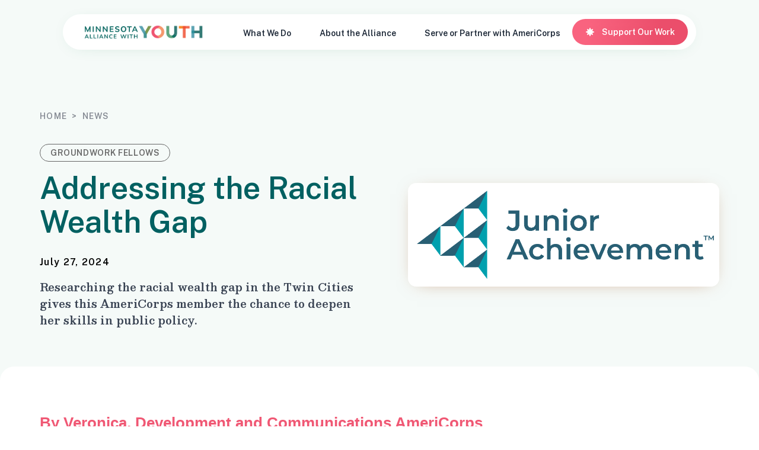

--- FILE ---
content_type: text/html; charset=UTF-8
request_url: https://mnyouth.net/addressing-the-racial-wealth-gap/
body_size: 18443
content:
<!DOCTYPE html>
<html lang="en-US" class="scroll-smooth">
<head>
	<!-- Fundraise Up: the new standard for online giving -->
<script>(function(w,d,s,n,a){if(!w[n]){var l='call,catch,on,once,set,then,track,openCheckout'
.split(','),i,o=function(n){return'function'==typeof n?o.l.push([arguments])&&o
:function(){return o.l.push([n,arguments])&&o}},t=d.getElementsByTagName(s)[0],
j=d.createElement(s);j.async=!0;j.src='https://cdn.fundraiseup.com/widget/'+a+'';
t.parentNode.insertBefore(j,t);o.s=Date.now();o.v=5;o.h=w.location.href;o.l=[];
for(i=0;i<8;i++)o[l[i]]=o(l[i]);w[n]=o}
})(window,document,'script','FundraiseUp','AHQLUPDR');</script>
<!-- End Fundraise Up -->
<meta charset="UTF-8" />
<meta http-equiv="X-UA-Compatible" content="IE=edge" />
<meta name="viewport" content="width=device-width, initial-scale=1.0" />
<title>Addressing the Racial Wealth Gap - MNYouth</title>
<link data-rocket-preload as="style" href="https://fonts.googleapis.com/css2?family=Besley:ital,wght@0,400..700;1,400..700&#038;family=Public+Sans:wght@300;400;600&#038;display=swap" rel="preload">
<link href="https://fonts.googleapis.com/css2?family=Besley:ital,wght@0,400..700;1,400..700&#038;family=Public+Sans:wght@300;400;600&#038;display=swap" media="print" onload="this.media=&#039;all&#039;" rel="stylesheet">
<noscript data-wpr-hosted-gf-parameters=""><link rel="stylesheet" href="https://fonts.googleapis.com/css2?family=Besley:ital,wght@0,400..700;1,400..700&#038;family=Public+Sans:wght@300;400;600&#038;display=swap"></noscript>
	<style>img:is([sizes="auto" i], [sizes^="auto," i]) { contain-intrinsic-size: 3000px 1500px }</style>
	
<!-- The SEO Framework by Sybre Waaijer -->
<meta name="robots" content="max-snippet:-1,max-image-preview:large,max-video-preview:-1" />
<link rel="canonical" href="https://mnyouth.net/addressing-the-racial-wealth-gap/" />
<meta name="description" content="Researching the racial wealth gap in the Twin Cities gives this AmeriCorps member the chance to deepen her skills in public policy." />
<meta property="og:type" content="article" />
<meta property="og:locale" content="en_US" />
<meta property="og:site_name" content="MNYouth" />
<meta property="og:title" content="Addressing the Racial Wealth Gap" />
<meta property="og:description" content="Researching the racial wealth gap in the Twin Cities gives this AmeriCorps member the chance to deepen her skills in public policy." />
<meta property="og:url" content="https://mnyouth.net/addressing-the-racial-wealth-gap/" />
<meta property="og:image" content="https://mnyouth.net/wp-content/uploads/2024/12/JA_Full_Color_Horizontal-1.png" />
<meta property="og:image:width" content="2013" />
<meta property="og:image:height" content="669" />
<meta property="article:published_time" content="2024-07-27T22:47:00+00:00" />
<meta property="article:modified_time" content="2025-02-04T18:29:34+00:00" />
<meta name="twitter:card" content="summary_large_image" />
<meta name="twitter:title" content="Addressing the Racial Wealth Gap" />
<meta name="twitter:description" content="Researching the racial wealth gap in the Twin Cities gives this AmeriCorps member the chance to deepen her skills in public policy." />
<meta name="twitter:image" content="https://mnyouth.net/wp-content/uploads/2024/12/JA_Full_Color_Horizontal-1.png" />
<script type="application/ld+json">{"@context":"https://schema.org","@graph":[{"@type":"WebSite","@id":"https://mnyouth.net/#/schema/WebSite","url":"https://mnyouth.net/","name":"MNYouth","description":"Minnesota Alliance With Youth brings people together in service across generations to make our state a place where all young people can thrive.","inLanguage":"en-US","potentialAction":{"@type":"SearchAction","target":{"@type":"EntryPoint","urlTemplate":"https://mnyouth.net/search/{search_term_string}/"},"query-input":"required name=search_term_string"},"publisher":{"@type":"Organization","@id":"https://mnyouth.net/#/schema/Organization","name":"MNYouth","url":"https://mnyouth.net/","logo":{"@type":"ImageObject","url":"https://mnyouth.net/wp-content/uploads/2024/11/MAWY-logo-stacked.png","contentUrl":"https://mnyouth.net/wp-content/uploads/2024/11/MAWY-logo-stacked.png","width":2151,"height":1026,"contentSize":"80567"}}},{"@type":"WebPage","@id":"https://mnyouth.net/addressing-the-racial-wealth-gap/","url":"https://mnyouth.net/addressing-the-racial-wealth-gap/","name":"Addressing the Racial Wealth Gap - MNYouth","description":"Researching the racial wealth gap in the Twin Cities gives this AmeriCorps member the chance to deepen her skills in public policy.","inLanguage":"en-US","isPartOf":{"@id":"https://mnyouth.net/#/schema/WebSite"},"breadcrumb":{"@type":"BreadcrumbList","@id":"https://mnyouth.net/#/schema/BreadcrumbList","itemListElement":[{"@type":"ListItem","position":1,"item":"https://mnyouth.net/","name":"MNYouth"},{"@type":"ListItem","position":2,"item":"https://mnyouth.net/category/groundwork-fellows/","name":"Category: Groundwork Fellows"},{"@type":"ListItem","position":3,"name":"Addressing the Racial Wealth Gap"}]},"potentialAction":{"@type":"ReadAction","target":"https://mnyouth.net/addressing-the-racial-wealth-gap/"},"datePublished":"2024-07-27T22:47:00+00:00","dateModified":"2025-02-04T18:29:34+00:00","author":{"@type":"Person","@id":"https://mnyouth.net/#/schema/Person/b7d2d0d0951cb29fe9e075ef150ae518","name":"kate"}}]}</script>
<!-- / The SEO Framework by Sybre Waaijer | 5.76ms meta | 0.72ms boot -->

<link rel='dns-prefetch' href='//www.googletagmanager.com' />
<link href='https://fonts.gstatic.com' crossorigin rel='preconnect' />
<link rel="alternate" type="application/rss+xml" title="MNYouth &raquo; Feed" href="https://mnyouth.net/feed/" />
<link rel="alternate" type="application/rss+xml" title="MNYouth &raquo; Comments Feed" href="https://mnyouth.net/comments/feed/" />
<style id='wp-emoji-styles-inline-css' type='text/css'>

	img.wp-smiley, img.emoji {
		display: inline !important;
		border: none !important;
		box-shadow: none !important;
		height: 1em !important;
		width: 1em !important;
		margin: 0 0.07em !important;
		vertical-align: -0.1em !important;
		background: none !important;
		padding: 0 !important;
	}
</style>
<link rel='stylesheet' id='wp-block-library-css' href='https://mnyouth.net/wp-includes/css/dist/block-library/style.min.css?ver=0c452c30e82d9c57e34a131cbcd08921' type='text/css' media='all' />
<style id='classic-theme-styles-inline-css' type='text/css'>
/*! This file is auto-generated */
.wp-block-button__link{color:#fff;background-color:#32373c;border-radius:9999px;box-shadow:none;text-decoration:none;padding:calc(.667em + 2px) calc(1.333em + 2px);font-size:1.125em}.wp-block-file__button{background:#32373c;color:#fff;text-decoration:none}
</style>
<style id='global-styles-inline-css' type='text/css'>
:root{--wp--preset--aspect-ratio--square: 1;--wp--preset--aspect-ratio--4-3: 4/3;--wp--preset--aspect-ratio--3-4: 3/4;--wp--preset--aspect-ratio--3-2: 3/2;--wp--preset--aspect-ratio--2-3: 2/3;--wp--preset--aspect-ratio--16-9: 16/9;--wp--preset--aspect-ratio--9-16: 9/16;--wp--preset--color--black: #000000;--wp--preset--color--cyan-bluish-gray: #abb8c3;--wp--preset--color--white: #ffffff;--wp--preset--color--pale-pink: #f78da7;--wp--preset--color--vivid-red: #cf2e2e;--wp--preset--color--luminous-vivid-orange: #ff6900;--wp--preset--color--luminous-vivid-amber: #fcb900;--wp--preset--color--light-green-cyan: #7bdcb5;--wp--preset--color--vivid-green-cyan: #00d084;--wp--preset--color--pale-cyan-blue: #8ed1fc;--wp--preset--color--vivid-cyan-blue: #0693e3;--wp--preset--color--vivid-purple: #9b51e0;--wp--preset--gradient--vivid-cyan-blue-to-vivid-purple: linear-gradient(135deg,rgba(6,147,227,1) 0%,rgb(155,81,224) 100%);--wp--preset--gradient--light-green-cyan-to-vivid-green-cyan: linear-gradient(135deg,rgb(122,220,180) 0%,rgb(0,208,130) 100%);--wp--preset--gradient--luminous-vivid-amber-to-luminous-vivid-orange: linear-gradient(135deg,rgba(252,185,0,1) 0%,rgba(255,105,0,1) 100%);--wp--preset--gradient--luminous-vivid-orange-to-vivid-red: linear-gradient(135deg,rgba(255,105,0,1) 0%,rgb(207,46,46) 100%);--wp--preset--gradient--very-light-gray-to-cyan-bluish-gray: linear-gradient(135deg,rgb(238,238,238) 0%,rgb(169,184,195) 100%);--wp--preset--gradient--cool-to-warm-spectrum: linear-gradient(135deg,rgb(74,234,220) 0%,rgb(151,120,209) 20%,rgb(207,42,186) 40%,rgb(238,44,130) 60%,rgb(251,105,98) 80%,rgb(254,248,76) 100%);--wp--preset--gradient--blush-light-purple: linear-gradient(135deg,rgb(255,206,236) 0%,rgb(152,150,240) 100%);--wp--preset--gradient--blush-bordeaux: linear-gradient(135deg,rgb(254,205,165) 0%,rgb(254,45,45) 50%,rgb(107,0,62) 100%);--wp--preset--gradient--luminous-dusk: linear-gradient(135deg,rgb(255,203,112) 0%,rgb(199,81,192) 50%,rgb(65,88,208) 100%);--wp--preset--gradient--pale-ocean: linear-gradient(135deg,rgb(255,245,203) 0%,rgb(182,227,212) 50%,rgb(51,167,181) 100%);--wp--preset--gradient--electric-grass: linear-gradient(135deg,rgb(202,248,128) 0%,rgb(113,206,126) 100%);--wp--preset--gradient--midnight: linear-gradient(135deg,rgb(2,3,129) 0%,rgb(40,116,252) 100%);--wp--preset--font-size--small: 13px;--wp--preset--font-size--medium: 20px;--wp--preset--font-size--large: 36px;--wp--preset--font-size--x-large: 42px;--wp--preset--spacing--20: 0.44rem;--wp--preset--spacing--30: 0.67rem;--wp--preset--spacing--40: 1rem;--wp--preset--spacing--50: 1.5rem;--wp--preset--spacing--60: 2.25rem;--wp--preset--spacing--70: 3.38rem;--wp--preset--spacing--80: 5.06rem;--wp--preset--shadow--natural: 6px 6px 9px rgba(0, 0, 0, 0.2);--wp--preset--shadow--deep: 12px 12px 50px rgba(0, 0, 0, 0.4);--wp--preset--shadow--sharp: 6px 6px 0px rgba(0, 0, 0, 0.2);--wp--preset--shadow--outlined: 6px 6px 0px -3px rgba(255, 255, 255, 1), 6px 6px rgba(0, 0, 0, 1);--wp--preset--shadow--crisp: 6px 6px 0px rgba(0, 0, 0, 1);}:where(.is-layout-flex){gap: 0.5em;}:where(.is-layout-grid){gap: 0.5em;}body .is-layout-flex{display: flex;}.is-layout-flex{flex-wrap: wrap;align-items: center;}.is-layout-flex > :is(*, div){margin: 0;}body .is-layout-grid{display: grid;}.is-layout-grid > :is(*, div){margin: 0;}:where(.wp-block-columns.is-layout-flex){gap: 2em;}:where(.wp-block-columns.is-layout-grid){gap: 2em;}:where(.wp-block-post-template.is-layout-flex){gap: 1.25em;}:where(.wp-block-post-template.is-layout-grid){gap: 1.25em;}.has-black-color{color: var(--wp--preset--color--black) !important;}.has-cyan-bluish-gray-color{color: var(--wp--preset--color--cyan-bluish-gray) !important;}.has-white-color{color: var(--wp--preset--color--white) !important;}.has-pale-pink-color{color: var(--wp--preset--color--pale-pink) !important;}.has-vivid-red-color{color: var(--wp--preset--color--vivid-red) !important;}.has-luminous-vivid-orange-color{color: var(--wp--preset--color--luminous-vivid-orange) !important;}.has-luminous-vivid-amber-color{color: var(--wp--preset--color--luminous-vivid-amber) !important;}.has-light-green-cyan-color{color: var(--wp--preset--color--light-green-cyan) !important;}.has-vivid-green-cyan-color{color: var(--wp--preset--color--vivid-green-cyan) !important;}.has-pale-cyan-blue-color{color: var(--wp--preset--color--pale-cyan-blue) !important;}.has-vivid-cyan-blue-color{color: var(--wp--preset--color--vivid-cyan-blue) !important;}.has-vivid-purple-color{color: var(--wp--preset--color--vivid-purple) !important;}.has-black-background-color{background-color: var(--wp--preset--color--black) !important;}.has-cyan-bluish-gray-background-color{background-color: var(--wp--preset--color--cyan-bluish-gray) !important;}.has-white-background-color{background-color: var(--wp--preset--color--white) !important;}.has-pale-pink-background-color{background-color: var(--wp--preset--color--pale-pink) !important;}.has-vivid-red-background-color{background-color: var(--wp--preset--color--vivid-red) !important;}.has-luminous-vivid-orange-background-color{background-color: var(--wp--preset--color--luminous-vivid-orange) !important;}.has-luminous-vivid-amber-background-color{background-color: var(--wp--preset--color--luminous-vivid-amber) !important;}.has-light-green-cyan-background-color{background-color: var(--wp--preset--color--light-green-cyan) !important;}.has-vivid-green-cyan-background-color{background-color: var(--wp--preset--color--vivid-green-cyan) !important;}.has-pale-cyan-blue-background-color{background-color: var(--wp--preset--color--pale-cyan-blue) !important;}.has-vivid-cyan-blue-background-color{background-color: var(--wp--preset--color--vivid-cyan-blue) !important;}.has-vivid-purple-background-color{background-color: var(--wp--preset--color--vivid-purple) !important;}.has-black-border-color{border-color: var(--wp--preset--color--black) !important;}.has-cyan-bluish-gray-border-color{border-color: var(--wp--preset--color--cyan-bluish-gray) !important;}.has-white-border-color{border-color: var(--wp--preset--color--white) !important;}.has-pale-pink-border-color{border-color: var(--wp--preset--color--pale-pink) !important;}.has-vivid-red-border-color{border-color: var(--wp--preset--color--vivid-red) !important;}.has-luminous-vivid-orange-border-color{border-color: var(--wp--preset--color--luminous-vivid-orange) !important;}.has-luminous-vivid-amber-border-color{border-color: var(--wp--preset--color--luminous-vivid-amber) !important;}.has-light-green-cyan-border-color{border-color: var(--wp--preset--color--light-green-cyan) !important;}.has-vivid-green-cyan-border-color{border-color: var(--wp--preset--color--vivid-green-cyan) !important;}.has-pale-cyan-blue-border-color{border-color: var(--wp--preset--color--pale-cyan-blue) !important;}.has-vivid-cyan-blue-border-color{border-color: var(--wp--preset--color--vivid-cyan-blue) !important;}.has-vivid-purple-border-color{border-color: var(--wp--preset--color--vivid-purple) !important;}.has-vivid-cyan-blue-to-vivid-purple-gradient-background{background: var(--wp--preset--gradient--vivid-cyan-blue-to-vivid-purple) !important;}.has-light-green-cyan-to-vivid-green-cyan-gradient-background{background: var(--wp--preset--gradient--light-green-cyan-to-vivid-green-cyan) !important;}.has-luminous-vivid-amber-to-luminous-vivid-orange-gradient-background{background: var(--wp--preset--gradient--luminous-vivid-amber-to-luminous-vivid-orange) !important;}.has-luminous-vivid-orange-to-vivid-red-gradient-background{background: var(--wp--preset--gradient--luminous-vivid-orange-to-vivid-red) !important;}.has-very-light-gray-to-cyan-bluish-gray-gradient-background{background: var(--wp--preset--gradient--very-light-gray-to-cyan-bluish-gray) !important;}.has-cool-to-warm-spectrum-gradient-background{background: var(--wp--preset--gradient--cool-to-warm-spectrum) !important;}.has-blush-light-purple-gradient-background{background: var(--wp--preset--gradient--blush-light-purple) !important;}.has-blush-bordeaux-gradient-background{background: var(--wp--preset--gradient--blush-bordeaux) !important;}.has-luminous-dusk-gradient-background{background: var(--wp--preset--gradient--luminous-dusk) !important;}.has-pale-ocean-gradient-background{background: var(--wp--preset--gradient--pale-ocean) !important;}.has-electric-grass-gradient-background{background: var(--wp--preset--gradient--electric-grass) !important;}.has-midnight-gradient-background{background: var(--wp--preset--gradient--midnight) !important;}.has-small-font-size{font-size: var(--wp--preset--font-size--small) !important;}.has-medium-font-size{font-size: var(--wp--preset--font-size--medium) !important;}.has-large-font-size{font-size: var(--wp--preset--font-size--large) !important;}.has-x-large-font-size{font-size: var(--wp--preset--font-size--x-large) !important;}
:where(.wp-block-post-template.is-layout-flex){gap: 1.25em;}:where(.wp-block-post-template.is-layout-grid){gap: 1.25em;}
:where(.wp-block-columns.is-layout-flex){gap: 2em;}:where(.wp-block-columns.is-layout-grid){gap: 2em;}
:root :where(.wp-block-pullquote){font-size: 1.5em;line-height: 1.6;}
</style>
<link rel='stylesheet' id='tailwind-css' href='https://mnyouth.net/wp-content/themes/mnyouth/assets/css/tailwind.css?ver=0c452c30e82d9c57e34a131cbcd08921' type='text/css' media='all' />
<link rel='stylesheet' id='mny-main-css' href='https://mnyouth.net/wp-content/themes/mnyouth/assets/css/main.css?ver=0c452c30e82d9c57e34a131cbcd08921' type='text/css' media='all' />
<style id='rocket-lazyload-inline-css' type='text/css'>
.rll-youtube-player{position:relative;padding-bottom:56.23%;height:0;overflow:hidden;max-width:100%;}.rll-youtube-player:focus-within{outline: 2px solid currentColor;outline-offset: 5px;}.rll-youtube-player iframe{position:absolute;top:0;left:0;width:100%;height:100%;z-index:100;background:0 0}.rll-youtube-player img{bottom:0;display:block;left:0;margin:auto;max-width:100%;width:100%;position:absolute;right:0;top:0;border:none;height:auto;-webkit-transition:.4s all;-moz-transition:.4s all;transition:.4s all}.rll-youtube-player img:hover{-webkit-filter:brightness(75%)}.rll-youtube-player .play{height:100%;width:100%;left:0;top:0;position:absolute;background:var(--wpr-bg-de7b8a03-263d-4a95-8b4b-9d028ad38f3f) no-repeat center;background-color: transparent !important;cursor:pointer;border:none;}
</style>
<script type="text/javascript" src="https://mnyouth.net/wp-includes/js/jquery/jquery.min.js?ver=3.7.1" id="jquery-core-js"></script>
<script type="text/javascript" src="https://mnyouth.net/wp-includes/js/jquery/jquery-migrate.min.js?ver=3.4.1" id="jquery-migrate-js"></script>

<!-- Google tag (gtag.js) snippet added by Site Kit -->
<!-- Google Analytics snippet added by Site Kit -->
<script type="text/javascript" src="https://www.googletagmanager.com/gtag/js?id=G-TCKQ8VYC5G" id="google_gtagjs-js" async></script>
<script type="text/javascript" id="google_gtagjs-js-after">
/* <![CDATA[ */
window.dataLayer = window.dataLayer || [];function gtag(){dataLayer.push(arguments);}
gtag("set","linker",{"domains":["mnyouth.net"]});
gtag("js", new Date());
gtag("set", "developer_id.dZTNiMT", true);
gtag("config", "G-TCKQ8VYC5G");
 window._googlesitekit = window._googlesitekit || {}; window._googlesitekit.throttledEvents = []; window._googlesitekit.gtagEvent = (name, data) => { var key = JSON.stringify( { name, data } ); if ( !! window._googlesitekit.throttledEvents[ key ] ) { return; } window._googlesitekit.throttledEvents[ key ] = true; setTimeout( () => { delete window._googlesitekit.throttledEvents[ key ]; }, 5 ); gtag( "event", name, { ...data, event_source: "site-kit" } ); }; 
/* ]]> */
</script>
<link rel="https://api.w.org/" href="https://mnyouth.net/wp-json/" /><link rel="alternate" title="JSON" type="application/json" href="https://mnyouth.net/wp-json/wp/v2/posts/4295" /><link rel="EditURI" type="application/rsd+xml" title="RSD" href="https://mnyouth.net/xmlrpc.php?rsd" />
<link rel="alternate" title="oEmbed (JSON)" type="application/json+oembed" href="https://mnyouth.net/wp-json/oembed/1.0/embed?url=https%3A%2F%2Fmnyouth.net%2Faddressing-the-racial-wealth-gap%2F" />
<link rel="alternate" title="oEmbed (XML)" type="text/xml+oembed" href="https://mnyouth.net/wp-json/oembed/1.0/embed?url=https%3A%2F%2Fmnyouth.net%2Faddressing-the-racial-wealth-gap%2F&#038;format=xml" />
<meta name="generator" content="Site Kit by Google 1.170.0" />
<!-- Google Tag Manager snippet added by Site Kit -->
<script type="text/javascript">
/* <![CDATA[ */

			( function( w, d, s, l, i ) {
				w[l] = w[l] || [];
				w[l].push( {'gtm.start': new Date().getTime(), event: 'gtm.js'} );
				var f = d.getElementsByTagName( s )[0],
					j = d.createElement( s ), dl = l != 'dataLayer' ? '&l=' + l : '';
				j.async = true;
				j.src = 'https://www.googletagmanager.com/gtm.js?id=' + i + dl;
				f.parentNode.insertBefore( j, f );
			} )( window, document, 'script', 'dataLayer', 'GTM-KFKKL83S' );
			
/* ]]> */
</script>

<!-- End Google Tag Manager snippet added by Site Kit -->
<link rel="icon" href="https://mnyouth.net/wp-content/uploads/2024/11/cropped-MAWY-favicon-transparent-32x32.png" sizes="32x32" />
<link rel="icon" href="https://mnyouth.net/wp-content/uploads/2024/11/cropped-MAWY-favicon-transparent-192x192.png" sizes="192x192" />
<link rel="apple-touch-icon" href="https://mnyouth.net/wp-content/uploads/2024/11/cropped-MAWY-favicon-transparent-180x180.png" />
<meta name="msapplication-TileImage" content="https://mnyouth.net/wp-content/uploads/2024/11/cropped-MAWY-favicon-transparent-270x270.png" />
		<style type="text/css" id="wp-custom-css">
			.remove-top-padding {
	padding-top: 0 !important;
}

.main-menu li a, header nav .button {
	font-size: 0.875rem !important;
}		</style>
		<noscript><style id="rocket-lazyload-nojs-css">.rll-youtube-player, [data-lazy-src]{display:none !important;}</style></noscript><link rel="preconnect" href="https://fonts.googleapis.com" crossorigin>
<link rel="preconnect" href="https://fonts.gstatic.com" crossorigin>

<style id="wpr-lazyload-bg-container"></style><style id="wpr-lazyload-bg-exclusion"></style>
<noscript>
<style id="wpr-lazyload-bg-nostyle">.rll-youtube-player .play{--wpr-bg-de7b8a03-263d-4a95-8b4b-9d028ad38f3f: url('https://mnyouth.net/wp-content/plugins/wp-rocket/assets/img/youtube.png');}</style>
</noscript>
<script type="application/javascript">const rocket_pairs = [{"selector":".rll-youtube-player .play","style":".rll-youtube-player .play{--wpr-bg-de7b8a03-263d-4a95-8b4b-9d028ad38f3f: url('https:\/\/mnyouth.net\/wp-content\/plugins\/wp-rocket\/assets\/img\/youtube.png');}","hash":"de7b8a03-263d-4a95-8b4b-9d028ad38f3f","url":"https:\/\/mnyouth.net\/wp-content\/plugins\/wp-rocket\/assets\/img\/youtube.png"}]; const rocket_excluded_pairs = [];</script><meta name="generator" content="WP Rocket 3.20.3" data-wpr-features="wpr_lazyload_css_bg_img wpr_lazyload_images wpr_lazyload_iframes wpr_image_dimensions wpr_preload_links wpr_desktop" /></head>

<body class="wp-singular post-template-default single single-post postid-4295 single-format-standard wp-custom-logo wp-theme-mnyouth">
		<!-- Google Tag Manager (noscript) snippet added by Site Kit -->
		<noscript>
			<iframe src="https://www.googletagmanager.com/ns.html?id=GTM-KFKKL83S" height="0" width="0" style="display:none;visibility:hidden"></iframe>
		</noscript>
		<!-- End Google Tag Manager (noscript) snippet added by Site Kit -->
		<header data-rocket-location-hash="8639fd7e5fcca1a239c40d9e64fc94db" class="fixed left-0 right-0 hidden py-6 lg:block pinned-header" data-header style="z-index: 45;">
	<div data-rocket-location-hash="5849ae36c4dfd51995723f345bca2cb8" class="container flex justify-center main-menu">
		<nav class="inline-flex justify-between flex-col items-center rounded-[78px] shadow-3xl mx-auto py-1 pr-2.5 pl-5 backdrop-blur-sm">
			<div class="flex items-center justify-between w-full p-1">
									<a href="/" class="header-logo flex items-center max-w-[200px] xl:max-w-[256px]">
						<img width="514" height="62" src="https://mnyouth.net/wp-content/uploads/2024/11/Group-990.png" class="" alt="" />
					</a>
								<div class="flex items-center gap-4">
					<div class="w-full lg:block lg:w-auto lg:!h-auto" id="navbar-default">
						<ul id="main-menu" class="flex flex-col p-4 mt-4 font-medium border border-gray-100 rounded-lg lg:p-0 lg:flex-row lg:space-x-2 lg:mt-0 lg:border-0">
																	<li class="parent">
										<a data-menu="menu-0" class="p-3 px-5 menu-item hover:bg-[#F5FAF8] rounded-[49px]" href="#">What We Do</a>
									</li>
																	<li class="parent">
										<a data-menu="menu-1" class="p-3 px-5 menu-item hover:bg-[#F5FAF8] rounded-[49px]" href="/about">About the Alliance</a>
									</li>
																	<li class="parent">
										<a data-menu="menu-2" class="p-3 px-5 menu-item hover:bg-[#F5FAF8] rounded-[49px]" href="/about/news">Serve or Partner with AmeriCorps</a>
									</li>
															</ul>
					</div>
											<a href="/donate" target="" class="button button--primary"><span>Support Our Work</span></a>
									</div>
			</div>
			<div id="mega-menu-curtain" class="fixed top-0 lg:-top-[100vh] h-[200vh] left-0 lg:-left-[50vw] right-0 lg:-right-[50vw] transition-all duration-200 lg:-z-10 bg-[#1d2837bd] invisible pointer-events-auto"></div>
			<ul id="mega-menu" class="w-full h-full overflow-hidden max-w-0 max-h-0">
															<div data-mega-menu="menu-0" class="relative flex hidden mega-menu">
														<div class="grid grid-cols-2 gap-4">
																	<div class="relative flex flex-col items-start p-3 rounded-xl group colu">
																				<a href="/myc">
																						<img width="59" height="46" class="absolute left-0 top-0 lg:static h-[28px] lg:h-[45px] w-auto mb-5" src="data:image/svg+xml,%3Csvg%20xmlns='http://www.w3.org/2000/svg'%20viewBox='0%200%2059%2046'%3E%3C/svg%3E" alt="" data-lazy-src="https://mnyouth.net/wp-content/uploads/2024/12/image-31.png"><noscript><img width="59" height="46" class="absolute left-0 top-0 lg:static h-[28px] lg:h-[45px] w-auto mb-5" src="https://mnyouth.net/wp-content/uploads/2024/12/image-31.png" alt=""></noscript>
																						<div class="table">
												<h4 class="flex undrl items-center mb-2.5">
													Minnesota Youth Council													<svg class="hidden ml-2 lg:inline-block" width="8" height="12" viewBox="0 0 8 12" fill="none" xmlns="http://www.w3.org/2000/svg">
														<path d="M1 1L6 6L1 11" stroke="#3D8E92" stroke-width="2"/>
													</svg>
												</h4>
											</div>
																						<div class="hidden lg:block py-1 mb-2.5 font-heading">The Alliance proudly stewards the official voice of young people in Minnesota state government.</div>
																					</a>
																														<ul class="lg:bg-[#F5FAF8] rounded-xl lg:px-4 lg:py-5 lg:flex-1 prose w-full no-marker">
											<ul>
<li><a href="https://mnyouth.net/mn-youth-council/members/">Council representatives</a></li>
<li><a href="https://mnyouth.net/mn-youth-council/advocacy/">The Council in action</a></li>
<li><a href="https://mnyouth.net/mn-youth-council/apply/">Apply to join</a></li>
</ul>
										</ul>
																			</div>
																	<div class="relative flex flex-col items-start p-3 rounded-xl group colu">
																				<a href="/americorps">
																						<img width="43" height="41" class="absolute left-0 top-0 lg:static h-[28px] lg:h-[45px] w-auto mb-5" src="data:image/svg+xml,%3Csvg%20xmlns='http://www.w3.org/2000/svg'%20viewBox='0%200%2043%2041'%3E%3C/svg%3E" alt="" data-lazy-src="https://mnyouth.net/wp-content/uploads/2024/12/Group-966-1.png"><noscript><img width="43" height="41" class="absolute left-0 top-0 lg:static h-[28px] lg:h-[45px] w-auto mb-5" src="https://mnyouth.net/wp-content/uploads/2024/12/Group-966-1.png" alt=""></noscript>
																						<div class="table">
												<h4 class="flex undrl items-center mb-2.5">
													AmeriCorps													<svg class="hidden ml-2 lg:inline-block" width="8" height="12" viewBox="0 0 8 12" fill="none" xmlns="http://www.w3.org/2000/svg">
														<path d="M1 1L6 6L1 11" stroke="#3D8E92" stroke-width="2"/>
													</svg>
												</h4>
											</div>
																						<div class="hidden lg:block py-1 mb-2.5 font-heading">Our unique AmeriCorps programs support exceptional Minnesotans in service to young people statewide.</div>
																					</a>
																														<ul class="lg:bg-[#F5FAF8] rounded-xl lg:px-4 lg:py-5 lg:flex-1 prose w-full no-marker">
											<ul>
<li><a href="https://mnyouth.net/americorps/join-the-corps/">AmeriCorps programs</a></li>
<li><a href="/americorps/join-the-corps/">Join the Corps</a></li>
<li><a href="https://mnyouth.net/americorps/partner">Partner with AmeriCorps</a></li>
<li><a href="https://mnyouth.net/americorps/join-the-corps/faq/">AmeriCorps FAQ</a></li>
</ul>
										</ul>
																			</div>
															</div>
						</div>
																				<div data-mega-menu="menu-1" class="relative flex hidden mega-menu">
														<div class="grid grid-cols-3 gap-4">
																	<div class="relative flex flex-col items-start p-3 rounded-xl group colu">
																				<a href="/about">
																						<img width="975" height="975" class="absolute left-0 top-0 lg:static h-[28px] lg:h-[45px] w-auto mb-5" src="data:image/svg+xml,%3Csvg%20xmlns='http://www.w3.org/2000/svg'%20viewBox='0%200%20975%20975'%3E%3C/svg%3E" alt="" data-lazy-src="https://mnyouth.net/wp-content/uploads/2024/12/MAWY_graphics-25.png"><noscript><img width="975" height="975" class="absolute left-0 top-0 lg:static h-[28px] lg:h-[45px] w-auto mb-5" src="https://mnyouth.net/wp-content/uploads/2024/12/MAWY_graphics-25.png" alt=""></noscript>
																						<div class="table">
												<h4 class="flex undrl items-center mb-2.5">
													About the Alliance													<svg class="hidden ml-2 lg:inline-block" width="8" height="12" viewBox="0 0 8 12" fill="none" xmlns="http://www.w3.org/2000/svg">
														<path d="M1 1L6 6L1 11" stroke="#3D8E92" stroke-width="2"/>
													</svg>
												</h4>
											</div>
																						<div class="hidden lg:block py-1 mb-2.5 font-heading">Learn about Minnesota’s most powerful advocate for young people.</div>
																					</a>
																													</div>
																	<div class="relative flex flex-col items-start p-3 rounded-xl group colu">
																				<a href="/about/our-people/">
																						<img width="888" height="887" class="absolute left-0 top-0 lg:static h-[28px] lg:h-[45px] w-auto mb-5" src="data:image/svg+xml,%3Csvg%20xmlns='http://www.w3.org/2000/svg'%20viewBox='0%200%20888%20887'%3E%3C/svg%3E" alt="" data-lazy-src="https://mnyouth.net/wp-content/uploads/2024/12/MAWY_graphics-20.png"><noscript><img width="888" height="887" class="absolute left-0 top-0 lg:static h-[28px] lg:h-[45px] w-auto mb-5" src="https://mnyouth.net/wp-content/uploads/2024/12/MAWY_graphics-20.png" alt=""></noscript>
																						<div class="table">
												<h4 class="flex undrl items-center mb-2.5">
													Our People													<svg class="hidden ml-2 lg:inline-block" width="8" height="12" viewBox="0 0 8 12" fill="none" xmlns="http://www.w3.org/2000/svg">
														<path d="M1 1L6 6L1 11" stroke="#3D8E92" stroke-width="2"/>
													</svg>
												</h4>
											</div>
																						<div class="hidden lg:block py-1 mb-2.5 font-heading">Our team organizes Minnesota adults to support young people better. </div>
																					</a>
																													</div>
																	<div class="relative flex flex-col items-start p-3 rounded-xl group colu">
																				<a href="https://mnyouth.net/contact/">
																						<img width="1267" height="1135" class="absolute left-0 top-0 lg:static h-[28px] lg:h-[45px] w-auto mb-5" src="data:image/svg+xml,%3Csvg%20xmlns='http://www.w3.org/2000/svg'%20viewBox='0%200%201267%201135'%3E%3C/svg%3E" alt="quote" data-lazy-src="https://mnyouth.net/wp-content/uploads/2024/12/MAWY_graphics-48.png"><noscript><img width="1267" height="1135" class="absolute left-0 top-0 lg:static h-[28px] lg:h-[45px] w-auto mb-5" src="https://mnyouth.net/wp-content/uploads/2024/12/MAWY_graphics-48.png" alt="quote"></noscript>
																						<div class="table">
												<h4 class="flex undrl items-center mb-2.5">
													Contact Us													<svg class="hidden ml-2 lg:inline-block" width="8" height="12" viewBox="0 0 8 12" fill="none" xmlns="http://www.w3.org/2000/svg">
														<path d="M1 1L6 6L1 11" stroke="#3D8E92" stroke-width="2"/>
													</svg>
												</h4>
											</div>
																						<div class="hidden lg:block py-1 mb-2.5 font-heading">Send us a message, call us up, or come visit us in Saint Paul.</div>
																					</a>
																													</div>
															</div>
						</div>
																				<div data-mega-menu="menu-2" class="relative flex hidden mega-menu">
														<div class="grid grid-cols-3 gap-4">
																	<div class="relative flex flex-col items-start p-3 rounded-xl group colu">
																				<a href="/americorps/join-the-corps/application/">
																						<img width="60" height="60" class="absolute left-0 top-0 lg:static h-[28px] lg:h-[45px] w-auto mb-5" src="data:image/svg+xml,%3Csvg%20xmlns='http://www.w3.org/2000/svg'%20viewBox='0%200%2060%2060'%3E%3C/svg%3E" alt="An eight-pointed star made of two overlaid four-pointed stars in vermilion and light organge." data-lazy-src="https://mnyouth.net/wp-content/uploads/2024/11/PF_icon-e1732140433722.png"><noscript><img width="60" height="60" class="absolute left-0 top-0 lg:static h-[28px] lg:h-[45px] w-auto mb-5" src="https://mnyouth.net/wp-content/uploads/2024/11/PF_icon-e1732140433722.png" alt="An eight-pointed star made of two overlaid four-pointed stars in vermilion and light organge."></noscript>
																						<div class="table">
												<h4 class="flex undrl items-center mb-2.5">
													AmeriCorps member Application													<svg class="hidden ml-2 lg:inline-block" width="8" height="12" viewBox="0 0 8 12" fill="none" xmlns="http://www.w3.org/2000/svg">
														<path d="M1 1L6 6L1 11" stroke="#3D8E92" stroke-width="2"/>
													</svg>
												</h4>
											</div>
																						<div class="hidden lg:block py-1 mb-2.5 font-heading">Apply to serve as an AmeriCorps member.</div>
																					</a>
																													</div>
																	<div class="relative flex flex-col items-start p-3 rounded-xl group colu">
																				<a href="/americorps/partner/host-site-application/">
																						<img width="474" height="464" class="absolute left-0 top-0 lg:static h-[28px] lg:h-[45px] w-auto mb-5" src="data:image/svg+xml,%3Csvg%20xmlns='http://www.w3.org/2000/svg'%20viewBox='0%200%20474%20464'%3E%3C/svg%3E" alt="AmeriCorps" data-lazy-src="https://mnyouth.net/wp-content/uploads/2025/02/Navy_Main_PNG-e1740079289672.png"><noscript><img width="474" height="464" class="absolute left-0 top-0 lg:static h-[28px] lg:h-[45px] w-auto mb-5" src="https://mnyouth.net/wp-content/uploads/2025/02/Navy_Main_PNG-e1740079289672.png" alt="AmeriCorps"></noscript>
																						<div class="table">
												<h4 class="flex undrl items-center mb-2.5">
													Host Site Application													<svg class="hidden ml-2 lg:inline-block" width="8" height="12" viewBox="0 0 8 12" fill="none" xmlns="http://www.w3.org/2000/svg">
														<path d="M1 1L6 6L1 11" stroke="#3D8E92" stroke-width="2"/>
													</svg>
												</h4>
											</div>
																						<div class="hidden lg:block py-1 mb-2.5 font-heading">Apply to host an AmeriCorps member at your school or organization! </div>
																					</a>
																													</div>
															</div>
						</div>
												</ul>
		</nav>
	</div>
</header>
<header data-rocket-location-hash="69068a941ff4e38e70f0bd57dda62d32" class="fixed w-full lg:hidden mobile" style="z-index: 42;">
	<div data-rocket-location-hash="1795e5e97af44848aa2e1ad103223711" class="header__curtain pointer-events-auto lg:hidden absolute top-0 left-0 right-0 h-[100vh] bg-[#00000054]" data-mob-curtain></div>
	<div data-rocket-location-hash="20e43d759e6969c33b627723a3631aa7" class="relative px-5 py-5 bg-white lg:bg-transparent lg:py-0">
		<div data-rocket-location-hash="516b92fed3b51675cd1cd2b0ad7fa382" class="flex justify-between">
			<a href="/" class="flex items-center lg:mx-auto lg:mt-16">
				<img width="514" height="62" src="https://mnyouth.net/wp-content/uploads/2024/11/Group-990.png" alt="" class="max-w-[16.375rem] lg:hidden" />
			</a>
			<button data-burger="" type="button" class="burger-btn flex flex-col items-center justify-center w-9 h-9 bg-[#EEEEEE] rounded-full lg:hidden group" aria-controls=" navbar-default" aria-expanded="false">
				<div class="w-[18px] h-[2px] my-[2px] transition duration-300 transform bg-pink"></div>
				<div class="w-[18px] h-[2px] my-[2px] transition duration-300 transform bg-pink"></div>
				<div class="w-[18px] h-[2px] my-[2px] transition duration-300 transform bg-pink"></div>
			</button>
		</div>
	</div>
	<div data-rocket-location-hash="3e58a01dcfefa8e25ba32f7ce35748b4" id="mobile-menu" class="bg-[#F2F2F2] relative">
		<div data-rocket-location-hash="bd74d375918add18d6b92168fe60b650">
			<ul class="flex flex-col px-4 py-6 font-medium border-gray-100 rounded-lg main-menu lg:p-0 lg:border lg:flex-row lg:space-x-8 lg:mt-0 lg:border-none">
								<li class="parent">
						<a data-menu="menu-0" class="" href="#">What We Do</a>
					</li>
									<li class="parent">
						<a data-menu="menu-1" class="" href="/about">About the Alliance</a>
					</li>
									<li class="parent">
						<a data-menu="menu-2" class="" href="/about/news">Serve or Partner with AmeriCorps</a>
					</li>
							</ul>
							<div class="px-4 pb-5 -mt-3"><a href="/donate" target="" class="button button--primary"><span>Support Our Work</span></a></div>
						<div class="px-4 pb-4 md:px-5 lg:hidden">
									<ul class="flex gap-2 mb-5">
													<li>
								<a href="https://www.facebook.com/MNYouth" class="transition-all text-blue">
									<img width="20" height="20" class="invert" src="data:image/svg+xml,%3Csvg%20xmlns='http://www.w3.org/2000/svg'%20viewBox='0%200%2020%2020'%3E%3C/svg%3E" alt="" data-lazy-src="https://mnyouth.net/wp-content/uploads/2024/11/Frame.svg"><noscript><img width="20" height="20" class="invert" src="https://mnyouth.net/wp-content/uploads/2024/11/Frame.svg" alt=""></noscript>
								</a>
							</li>
													<li>
								<a href="https://instagram.com/mnyouth" class="transition-all text-blue">
									<img width="20" height="20" class="invert" src="data:image/svg+xml,%3Csvg%20xmlns='http://www.w3.org/2000/svg'%20viewBox='0%200%2020%2020'%3E%3C/svg%3E" alt="" data-lazy-src="https://mnyouth.net/wp-content/uploads/2024/11/Instagram.svg"><noscript><img width="20" height="20" class="invert" src="https://mnyouth.net/wp-content/uploads/2024/11/Instagram.svg" alt=""></noscript>
								</a>
							</li>
													<li>
								<a href="https://www.linkedin.com/company/minnesota-alliance-with-youth" class="transition-all text-blue">
									<img width="20" height="20" class="invert" src="data:image/svg+xml,%3Csvg%20xmlns='http://www.w3.org/2000/svg'%20viewBox='0%200%2020%2020'%3E%3C/svg%3E" alt="" data-lazy-src="https://mnyouth.net/wp-content/uploads/2024/11/Frame-1.svg"><noscript><img width="20" height="20" class="invert" src="https://mnyouth.net/wp-content/uploads/2024/11/Frame-1.svg" alt=""></noscript>
								</a>
							</li>
													<li>
								<a href="https://www.youtube.com/user/mnyouth" class="transition-all text-blue">
									<img width="20" height="20" class="invert" src="data:image/svg+xml,%3Csvg%20xmlns='http://www.w3.org/2000/svg'%20viewBox='0%200%2020%2020'%3E%3C/svg%3E" alt="" data-lazy-src="https://mnyouth.net/wp-content/uploads/2024/11/Frame-2.svg"><noscript><img width="20" height="20" class="invert" src="https://mnyouth.net/wp-content/uploads/2024/11/Frame-2.svg" alt=""></noscript>
								</a>
							</li>
											</ul>
													<div class="text-sm max-w-[320px] mb-2 text-blue">2550 University Ave W, Suite #200N, Saint Paul, MN 55114</div>
													<a class="flex mb-2 text-sm text-blue" href="/cdn-cgi/l/email-protection#d3babdb5bc93bebdaabca6a7bbfdbdb6a7"><span class="__cf_email__" data-cfemail="bad3d4dcd5fad7d4c3d5cfced294d4dfce">[email&#160;protected]</span></a>
													<a class="flex mb-8 text-sm text-blue" href="tel:16512372064">1-651-237-2064</a>
							</div>
		</div>
	</div>
	<div data-rocket-location-hash="571aaa99faa78f2c75bfe988b77442b7" data-curtain-2 class="fixed top-0 lg:-top-[100vh] h-[200vh] left-0 lg:-left-[50vw] right-0 lg:-right-[50vw] z-10 bg-[#1d2837bd] invisible pointer-events-auto"></div>
	<ul id="mobile-mega-menu" class="bg-[#F2F2F2] fixed z-[60] h-full w-[87%] top-0 container right-0 p-6 translate-x-full transition-all duration-300">
									<div data-mega-menu="menu-0" class="relative z-20 mega-menu">
					<div class="flex items-center justify-between mb-5">
						<h4 class="menu-label">What We Do</h4>
						<svg class="relative block cursor-pointer close-mob-child" width="34" height="34" viewBox="0 0 34 34" fill="none" xmlns="http://www.w3.org/2000/svg">
								<circle cx="17" cy="17" r="17" fill="#E8E8E8"/>
								<path d="M20 11L14 17L20 23" stroke="black" stroke-width="1.5"/>
							</svg>
					</div>
					<div class="flex flex-col gap-4">
																				<div class="relative flex flex-col items-start group mob-list no-marker">
																<a class="flex items-center gap-3" href="/myc">
																		<img width="59" height="46" class="h-[28px] lg:h-[45px] w-auto" src="data:image/svg+xml,%3Csvg%20xmlns='http://www.w3.org/2000/svg'%20viewBox='0%200%2059%2046'%3E%3C/svg%3E" alt="" data-lazy-src="https://mnyouth.net/wp-content/uploads/2024/12/image-31.png"><noscript><img width="59" height="46" class="h-[28px] lg:h-[45px] w-auto" src="https://mnyouth.net/wp-content/uploads/2024/12/image-31.png" alt=""></noscript>
																		<h5 class="flex items-center">
										Minnesota Youth Council										<svg class="hidden ml-2 lg:inline-block" width="8" height="12" viewBox="0 0 8 12" fill="none" xmlns="http://www.w3.org/2000/svg">
											<path d="M1 1L6 6L1 11" stroke="#3D8E92" stroke-width="2"/>
										</svg>
									</h5>
								</a>
																								<div class="hidden lg:block text-sm mb-2.5 font-heading">The Alliance proudly stewards the official voice of young people in Minnesota state government.</div>
																								<ul class="lg:bg-[#F5FAF8] mt-2 rounded-xl lg:px-4 lg:py-5 lg:flex-1 prose w-full">
									<ul>
<li><a href="https://mnyouth.net/mn-youth-council/members/">Council representatives</a></li>
<li><a href="https://mnyouth.net/mn-youth-council/advocacy/">The Council in action</a></li>
<li><a href="https://mnyouth.net/mn-youth-council/apply/">Apply to join</a></li>
</ul>
								</ul>
															</div>
															<hr class="border-[#D9D9D9]">
																											<div class="relative flex flex-col items-start group mob-list no-marker">
																<a class="flex items-center gap-3" href="/americorps">
																		<img width="43" height="41" class="h-[28px] lg:h-[45px] w-auto" src="data:image/svg+xml,%3Csvg%20xmlns='http://www.w3.org/2000/svg'%20viewBox='0%200%2043%2041'%3E%3C/svg%3E" alt="" data-lazy-src="https://mnyouth.net/wp-content/uploads/2024/12/Group-966-1.png"><noscript><img width="43" height="41" class="h-[28px] lg:h-[45px] w-auto" src="https://mnyouth.net/wp-content/uploads/2024/12/Group-966-1.png" alt=""></noscript>
																		<h5 class="flex items-center">
										AmeriCorps										<svg class="hidden ml-2 lg:inline-block" width="8" height="12" viewBox="0 0 8 12" fill="none" xmlns="http://www.w3.org/2000/svg">
											<path d="M1 1L6 6L1 11" stroke="#3D8E92" stroke-width="2"/>
										</svg>
									</h5>
								</a>
																								<div class="hidden lg:block text-sm mb-2.5 font-heading">Our unique AmeriCorps programs support exceptional Minnesotans in service to young people statewide.</div>
																								<ul class="lg:bg-[#F5FAF8] mt-2 rounded-xl lg:px-4 lg:py-5 lg:flex-1 prose w-full">
									<ul>
<li><a href="https://mnyouth.net/americorps/join-the-corps/">AmeriCorps programs</a></li>
<li><a href="/americorps/join-the-corps/">Join the Corps</a></li>
<li><a href="https://mnyouth.net/americorps/partner">Partner with AmeriCorps</a></li>
<li><a href="https://mnyouth.net/americorps/join-the-corps/faq/">AmeriCorps FAQ</a></li>
</ul>
								</ul>
															</div>
																		</div>
				</div>
												<div data-mega-menu="menu-1" class="relative z-20 mega-menu">
					<div class="flex items-center justify-between mb-5">
						<h4 class="menu-label">About the Alliance</h4>
						<svg class="relative block cursor-pointer close-mob-child" width="34" height="34" viewBox="0 0 34 34" fill="none" xmlns="http://www.w3.org/2000/svg">
								<circle cx="17" cy="17" r="17" fill="#E8E8E8"/>
								<path d="M20 11L14 17L20 23" stroke="black" stroke-width="1.5"/>
							</svg>
					</div>
					<div class="flex flex-col gap-4">
																				<div class="relative flex flex-col items-start group mob-list no-marker">
																<a class="flex items-center gap-3" href="/about">
																		<img width="975" height="975" class="h-[28px] lg:h-[45px] w-auto" src="data:image/svg+xml,%3Csvg%20xmlns='http://www.w3.org/2000/svg'%20viewBox='0%200%20975%20975'%3E%3C/svg%3E" alt="" data-lazy-src="https://mnyouth.net/wp-content/uploads/2024/12/MAWY_graphics-25.png"><noscript><img width="975" height="975" class="h-[28px] lg:h-[45px] w-auto" src="https://mnyouth.net/wp-content/uploads/2024/12/MAWY_graphics-25.png" alt=""></noscript>
																		<h5 class="flex items-center">
										About the Alliance										<svg class="hidden ml-2 lg:inline-block" width="8" height="12" viewBox="0 0 8 12" fill="none" xmlns="http://www.w3.org/2000/svg">
											<path d="M1 1L6 6L1 11" stroke="#3D8E92" stroke-width="2"/>
										</svg>
									</h5>
								</a>
																								<div class="hidden lg:block text-sm mb-2.5 font-heading">Learn about Minnesota’s most powerful advocate for young people.</div>
																							</div>
															<hr class="border-[#D9D9D9]">
																											<div class="relative flex flex-col items-start group mob-list no-marker">
																<a class="flex items-center gap-3" href="/about/our-people/">
																		<img width="888" height="887" class="h-[28px] lg:h-[45px] w-auto" src="data:image/svg+xml,%3Csvg%20xmlns='http://www.w3.org/2000/svg'%20viewBox='0%200%20888%20887'%3E%3C/svg%3E" alt="" data-lazy-src="https://mnyouth.net/wp-content/uploads/2024/12/MAWY_graphics-20.png"><noscript><img width="888" height="887" class="h-[28px] lg:h-[45px] w-auto" src="https://mnyouth.net/wp-content/uploads/2024/12/MAWY_graphics-20.png" alt=""></noscript>
																		<h5 class="flex items-center">
										Our People										<svg class="hidden ml-2 lg:inline-block" width="8" height="12" viewBox="0 0 8 12" fill="none" xmlns="http://www.w3.org/2000/svg">
											<path d="M1 1L6 6L1 11" stroke="#3D8E92" stroke-width="2"/>
										</svg>
									</h5>
								</a>
																								<div class="hidden lg:block text-sm mb-2.5 font-heading">Our team organizes Minnesota adults to support young people better. </div>
																							</div>
															<hr class="border-[#D9D9D9]">
																											<div class="relative flex flex-col items-start group mob-list no-marker">
																<a class="flex items-center gap-3" href="https://mnyouth.net/contact/">
																		<img width="1267" height="1135" class="h-[28px] lg:h-[45px] w-auto" src="data:image/svg+xml,%3Csvg%20xmlns='http://www.w3.org/2000/svg'%20viewBox='0%200%201267%201135'%3E%3C/svg%3E" alt="quote" data-lazy-src="https://mnyouth.net/wp-content/uploads/2024/12/MAWY_graphics-48.png"><noscript><img width="1267" height="1135" class="h-[28px] lg:h-[45px] w-auto" src="https://mnyouth.net/wp-content/uploads/2024/12/MAWY_graphics-48.png" alt="quote"></noscript>
																		<h5 class="flex items-center">
										Contact Us										<svg class="hidden ml-2 lg:inline-block" width="8" height="12" viewBox="0 0 8 12" fill="none" xmlns="http://www.w3.org/2000/svg">
											<path d="M1 1L6 6L1 11" stroke="#3D8E92" stroke-width="2"/>
										</svg>
									</h5>
								</a>
																								<div class="hidden lg:block text-sm mb-2.5 font-heading">Send us a message, call us up, or come visit us in Saint Paul.</div>
																							</div>
																		</div>
				</div>
												<div data-mega-menu="menu-2" class="relative z-20 mega-menu">
					<div class="flex items-center justify-between mb-5">
						<h4 class="menu-label">Serve or Partner with AmeriCorps</h4>
						<svg class="relative block cursor-pointer close-mob-child" width="34" height="34" viewBox="0 0 34 34" fill="none" xmlns="http://www.w3.org/2000/svg">
								<circle cx="17" cy="17" r="17" fill="#E8E8E8"/>
								<path d="M20 11L14 17L20 23" stroke="black" stroke-width="1.5"/>
							</svg>
					</div>
					<div class="flex flex-col gap-4">
																				<div class="relative flex flex-col items-start group mob-list no-marker">
																<a class="flex items-center gap-3" href="/americorps/join-the-corps/application/">
																		<img width="60" height="60" class="h-[28px] lg:h-[45px] w-auto" src="data:image/svg+xml,%3Csvg%20xmlns='http://www.w3.org/2000/svg'%20viewBox='0%200%2060%2060'%3E%3C/svg%3E" alt="An eight-pointed star made of two overlaid four-pointed stars in vermilion and light organge." data-lazy-src="https://mnyouth.net/wp-content/uploads/2024/11/PF_icon-e1732140433722.png"><noscript><img width="60" height="60" class="h-[28px] lg:h-[45px] w-auto" src="https://mnyouth.net/wp-content/uploads/2024/11/PF_icon-e1732140433722.png" alt="An eight-pointed star made of two overlaid four-pointed stars in vermilion and light organge."></noscript>
																		<h5 class="flex items-center">
										AmeriCorps member Application										<svg class="hidden ml-2 lg:inline-block" width="8" height="12" viewBox="0 0 8 12" fill="none" xmlns="http://www.w3.org/2000/svg">
											<path d="M1 1L6 6L1 11" stroke="#3D8E92" stroke-width="2"/>
										</svg>
									</h5>
								</a>
																								<div class="hidden lg:block text-sm mb-2.5 font-heading">Apply to serve as an AmeriCorps member.</div>
																							</div>
															<hr class="border-[#D9D9D9]">
																											<div class="relative flex flex-col items-start group mob-list no-marker">
																<a class="flex items-center gap-3" href="/americorps/partner/host-site-application/">
																		<img width="474" height="464" class="h-[28px] lg:h-[45px] w-auto" src="data:image/svg+xml,%3Csvg%20xmlns='http://www.w3.org/2000/svg'%20viewBox='0%200%20474%20464'%3E%3C/svg%3E" alt="AmeriCorps" data-lazy-src="https://mnyouth.net/wp-content/uploads/2025/02/Navy_Main_PNG-e1740079289672.png"><noscript><img width="474" height="464" class="h-[28px] lg:h-[45px] w-auto" src="https://mnyouth.net/wp-content/uploads/2025/02/Navy_Main_PNG-e1740079289672.png" alt="AmeriCorps"></noscript>
																		<h5 class="flex items-center">
										Host Site Application										<svg class="hidden ml-2 lg:inline-block" width="8" height="12" viewBox="0 0 8 12" fill="none" xmlns="http://www.w3.org/2000/svg">
											<path d="M1 1L6 6L1 11" stroke="#3D8E92" stroke-width="2"/>
										</svg>
									</h5>
								</a>
																								<div class="hidden lg:block text-sm mb-2.5 font-heading">Apply to host an AmeriCorps member at your school or organization! </div>
																							</div>
																		</div>
				</div>
						</ul>
</header>

<main data-rocket-location-hash="0754f897e9f4f1bbc47b4570ece3d7db" id="primary" class="overflow-hidden site-main" role="main">


<section data-rocket-location-hash="c2eb23cfa002fef44f2cf05e70b894ff" id="post-banner" class="relative z-20 pt-20 sm:pt-[9.5rem] md:pt-[12rem] overflow-hidden lg:pt-44">
  <div data-rocket-location-hash="ad0d0d9caad992a98cde7a0ed92e0e39" class="container">
          <nav class="mb-8 !text-sm eyebrow breadcrumb" aria-label="breadcrumb">
        <ul class="flex space-x-2">
          <li><a href="/" class="hover:text-primary">Home</a></li>
          <li>&gt;</li>
          <li><a href="/news/" class="hover:text-primary">News</a></li>
        </ul>
      </nav>
        <div class="flex flex-col-reverse grid-cols-2 gap-20 lg:grid lg:gap-16">
        <div class=" xl:pr-0">
                  <a href="/news/?category=groundwork-fellows" class="mb-4 cat hover:bg-primary hover:text-white">Groundwork Fellows</a>
                          <h1 class="mb-5 h2">Addressing the Racial Wealth Gap</h1>
                <h6 class="text-black normal-case">July 27, 2024</h6>
                                      <div class="mt-4 !max-w-[34.4375rem] prose !text-lg font-semibold">Researching the racial wealth gap in the Twin Cities gives this AmeriCorps member the chance to deepen her skills in public policy.</div>
                        </div>
      <div class="flex items-center xl:pl-16 lg:ml-4 xl:-ml-12 group">
                <div class="relative max-w-[80%] mx-auto lg:mx-0 md:max-w-[37.1875rem]">
            <!-- <div style="width: calc(100% + 3rem);" class="absolute -z-10 bg-teal rounded-2xl flex justify-end items-center -bottom-12 h-[92%] top-auto -left-12 -ml-2">
            </div> -->
            <img width="2013" height="669" class="rounded-[14px] shadow-4xl h-auto w-full bg-white" src="data:image/svg+xml,%3Csvg%20xmlns='http://www.w3.org/2000/svg'%20viewBox='0%200%202013%20669'%3E%3C/svg%3E" alt="Addressing the Racial Wealth Gap" data-lazy-src="https://mnyouth.net/wp-content/uploads/2024/12/JA_Full_Color_Horizontal-1.png" /><noscript><img width="2013" height="669" class="rounded-[14px] shadow-4xl h-auto w-full bg-white" src="https://mnyouth.net/wp-content/uploads/2024/12/JA_Full_Color_Horizontal-1.png" alt="Addressing the Racial Wealth Gap" /></noscript>
            <!-- <div class="absolute h-[93%] top-0 bottom-36 w-full xl:w-[43.0625rem] -right-24 bg-green -z-20 rounded-2xl"></div> -->
        </div>
              </div>
    </div>
      </div>
</section>
<section data-rocket-location-hash="f767563a3413ebd23ac065daffd974b9" id="main-post-content" class="relative bg-white max-w-[1368px] mx-auto pt-12 lg:pt-20 rounded-t-3xl mt-16">
  <div data-rocket-location-hash="86e7759ebf0c59d073be9e2ac56e107d" class="container">
    <div class="xl:px-6">
      <div class="border-b border-[#868B94] grid lg:grid-cols-12 gap-12 pb-12 lg:pb-20">
            <div class="prose lg:col-span-8 larger">
        <!-- wp:heading {"level":4} -->
<h4 class="wp-block-heading"><strong><span style="font-family: arial, sans-serif;">By Veronica, Development and Communications AmeriCorps member with Junior Achievement North</span></strong></h4>
<!-- /wp:heading -->

<!-- wp:paragraph -->
<p>One of the final projects I’ve been working on for the end of my term of service is putting together white papers on the connection between JA programming and the opportunity gap and the racial wealth gap in the Twin Cities community. It’s been a great opportunity to learn more about the nuances and complexities around the systemic roots and potential solutions to these issues. As someone who is interested in moving more into a public policy space, it’s also been a good opportunity personally to develop writing skills and samples that I know I can directly apply in the future.</p>
<!-- /wp:paragraph -->

<!-- wp:paragraph -->
<p></p>
<!-- /wp:paragraph -->      </div>
      </div>
    </div>
  </div>
</section>
<section data-rocket-location-hash="d4f26c93428cced422aa405bc46f9775" id="related-posts" class="relative overflow-hidden pt-8 lg:pt-36 pb-11 bg-white max-w-[1368px] mx-auto rounded-b-3xl">
		<div data-rocket-location-hash="f9357140ee36883ea6064de5d7279a99" class="container">
			<div class="items-end justify-between mb-12 lg:flex">
									<h2 class="max-w-[800px] mb-4 lg:mb-0">Related News</h2>
													<a href="/news/" class="button whitespace-nowrap">All News</a>
							</div>
							<div class="grid gap-4 md:grid-cols-2 xl:grid-cols-3">
									<a href="https://mnyouth.net/minnesota-youth-council-town-hall-students-on-school-boards/" class="flex flex-col justify-between p-4 group bg-mint rounded-2xl">
						<div class="px-3 py-3 pb-5">
							<div class="mb-4 cat">Minnesota Youth Council</div>								<h4 class="mb-4 text-blue">Minnesota Youth Council Town Hall: Students on School Boards</h4>
							<div class="text-base text-graymd font-heading">November 24, 2025</div>
						</div>
						<div>
													<div class="relative overflow-hidden bg-white rounded-lg">
								<img width="579" height="549" class="object-contain rounded-lg transition-all duration-700 group-hover:scale-105 aspect-[387/204]" src="data:image/svg+xml,%3Csvg%20xmlns='http://www.w3.org/2000/svg'%20viewBox='0%200%20579%20549'%3E%3C/svg%3E" alt="Minnesota Youth Council Town Hall: Students on School Boards" data-lazy-src="https://mnyouth.net/wp-content/uploads/2025/11/1761681694083-e1764006723124.jpg"><noscript><img width="579" height="549" class="object-contain rounded-lg transition-all duration-700 group-hover:scale-105 aspect-[387/204]" src="https://mnyouth.net/wp-content/uploads/2025/11/1761681694083-e1764006723124.jpg" alt="Minnesota Youth Council Town Hall: Students on School Boards"></noscript>
							</div>
												</div>
					</a>
									<a href="https://mnyouth.net/the-impact-of-motivational-interviewing-on-student-outcomes/" class="flex flex-col justify-between p-4 group bg-mint rounded-2xl">
						<div class="px-3 py-3 pb-5">
							<div class="mb-4 cat">Caring Adults</div>								<h4 class="mb-4 text-blue">The Impact of Motivational Interviewing on Student Outcomes</h4>
							<div class="text-base text-graymd font-heading">November 24, 2025</div>
						</div>
						<div>
													<div class="relative overflow-hidden bg-white rounded-lg">
								<img width="951" height="653" class="object-contain rounded-lg transition-all duration-700 group-hover:scale-105 aspect-[387/204]" src="data:image/svg+xml,%3Csvg%20xmlns='http://www.w3.org/2000/svg'%20viewBox='0%200%20951%20653'%3E%3C/svg%3E" alt="The Impact of Motivational Interviewing on Student Outcomes" data-lazy-src="https://mnyouth.net/wp-content/uploads/2025/11/Screenshot-2025-11-24-103008.png"><noscript><img width="951" height="653" class="object-contain rounded-lg transition-all duration-700 group-hover:scale-105 aspect-[387/204]" src="https://mnyouth.net/wp-content/uploads/2025/11/Screenshot-2025-11-24-103008.png" alt="The Impact of Motivational Interviewing on Student Outcomes"></noscript>
							</div>
												</div>
					</a>
									<a href="https://mnyouth.net/interviews/" class="flex flex-col justify-between p-4 group bg-mint rounded-2xl">
						<div class="px-3 py-3 pb-5">
							<div class="mb-4 cat">Groundwork Fellows</div>								<h4 class="mb-4 text-blue">Interviews</h4>
							<div class="text-base text-graymd font-heading">May 19, 2025</div>
						</div>
						<div>
													<div class="relative overflow-hidden bg-white rounded-lg">
								<img width="1856" height="1707" class="object-contain rounded-lg transition-all duration-700 group-hover:scale-105 aspect-[387/204]" src="data:image/svg+xml,%3Csvg%20xmlns='http://www.w3.org/2000/svg'%20viewBox='0%200%201856%201707'%3E%3C/svg%3E" alt="Interviews" data-lazy-src="https://mnyouth.net/wp-content/uploads/2025/04/IMG_0096-scaled-e1746043866359.jpg"><noscript><img width="1856" height="1707" class="object-contain rounded-lg transition-all duration-700 group-hover:scale-105 aspect-[387/204]" src="https://mnyouth.net/wp-content/uploads/2025/04/IMG_0096-scaled-e1746043866359.jpg" alt="Interviews"></noscript>
							</div>
												</div>
					</a>
								</div>
					</div>
	</section>


<section data-rocket-location-hash="ed7fd005afd62e6671e8759e6eaa70b8" id="animated-banner" class="bg-coral pt-md md:pb-8 lg:pb-16 -z-10 relative before:absolute before:bottom-[99%] before:left-0 before:right-0 before:h-[200px] before:bg-coral after:absolute after:top-[99%] after:left-0 after:right-0 after:bg-coral after:h-[20px] after:rounded-b-3xl">
	<div data-rocket-location-hash="6ec7ecde392a84763894c63b63ac21ed" class="overflow-hidden">
					<div class="mt-10 mb-10 loco lg:mb-14">
				<div data-loco>Find Your Purpose with AmeriCorps ✸ </div>
			</div>
							<div data-rocket-location-hash="504ea679be4187ce2c96ad18a3ea8a38" class="container">
				<ul class="grid gap-5 md:grid-cols-3 md:gap-10 max-w-[84%] lg:max-w-[69.4375rem] mx-auto pb-6 lg:pb-0">
											<li class="border-b-[3px] md:border-b-0 group hover:pl-5 duration-700 group transition-all md:border-l-[3px] pb-5 md:pl-4 hover:border-blue border-white last:border-b-0">
														<a href="/americorps/join-the-corps">
								<h4 class="table mb-2 text-white transition-all duration-700 group-hover:text-blue">Serve</h4>
								<div class="text-[#EDF2FA] text-sm group-hover:text-blue duration-700 transition-all">Discover how your unique talents can change young people’s lives for the better through AmeriCorps service.</div>
							</a>
													</li>
											<li class="border-b-[3px] md:border-b-0 group hover:pl-5 duration-700 group transition-all md:border-l-[3px] pb-5 md:pl-4 hover:border-blue border-white last:border-b-0">
														<a href="/donate">
								<h4 class="table mb-2 text-white transition-all duration-700 group-hover:text-blue">Support</h4>
								<div class="text-[#EDF2FA] text-sm group-hover:text-blue duration-700 transition-all">Help the Alliance maintain and strengthen Minnesota’s ecosystem of support for young peole.</div>
							</a>
													</li>
											<li class="border-b-[3px] md:border-b-0 group hover:pl-5 duration-700 group transition-all md:border-l-[3px] pb-5 md:pl-4 hover:border-blue border-white last:border-b-0">
														<a href="/news">
								<h4 class="table mb-2 text-white transition-all duration-700 group-hover:text-blue">Learn</h4>
								<div class="text-[#EDF2FA] text-sm group-hover:text-blue duration-700 transition-all">Explore the challenges young people are facing in our state — and the solutions that work.</div>
							</a>
													</li>
									</ul>
			</div>
			</div>
</section>
</main>

<footer data-rocket-location-hash="9e3f3d08c0fd6ec45f875eaeb65a6aa9" class="z-1 left-0 right-0 bottom-0 bg-[#18171B] text-white pt-24 pb-12 md:pb-20">
	<section data-rocket-location-hash="900f6e598ffb5b0e259bc8a382349a95">
		<div class="container">
							<img width="59" height="59" class="mb-4 md:mb-7" src="data:image/svg+xml,%3Csvg%20xmlns='http://www.w3.org/2000/svg'%20viewBox='0%200%2059%2059'%3E%3C/svg%3E" aria-hidden="true" alt="https://mnyouth.net/wp-content/uploads/2024/11/Logo.svg" data-lazy-src="https://mnyouth.net/wp-content/uploads/2024/11/Logo.svg" /><noscript><img width="59" height="59" class="mb-4 md:mb-7" src="https://mnyouth.net/wp-content/uploads/2024/11/Logo.svg" aria-hidden="true" alt="https://mnyouth.net/wp-content/uploads/2024/11/Logo.svg" /></noscript>
						<div class="flex flex-col grid-cols-12 row-span-2 md:grid md:row-span-0">
				<div class="col-span-full md:col-span-7">
											<h5 class="max-w-sm text-white mb-7">
							Minnesota Alliance With Youth brings people together in service across generations to make our state a place where all young people can thrive.						</h5>
																<ul class="flex gap-2 mb-7">
															<li>
																												<a href="https://www.facebook.com/MNYouth" target="_blank" class="transition-all opacity-80 hover:opacity-100">
										<img width="20" height="20" src="data:image/svg+xml,%3Csvg%20xmlns='http://www.w3.org/2000/svg'%20viewBox='0%200%2020%2020'%3E%3C/svg%3E" alt="" data-lazy-src="https://mnyouth.net/wp-content/uploads/2024/11/Frame.svg"><noscript><img width="20" height="20" src="https://mnyouth.net/wp-content/uploads/2024/11/Frame.svg" alt=""></noscript>
									</a>
																										</li>
															<li>
																												<a href="https://instagram.com/mnyouth" target="_blank" class="transition-all opacity-80 hover:opacity-100">
										<img width="20" height="20" src="data:image/svg+xml,%3Csvg%20xmlns='http://www.w3.org/2000/svg'%20viewBox='0%200%2020%2020'%3E%3C/svg%3E" alt="" data-lazy-src="https://mnyouth.net/wp-content/uploads/2024/11/Instagram.svg"><noscript><img width="20" height="20" src="https://mnyouth.net/wp-content/uploads/2024/11/Instagram.svg" alt=""></noscript>
									</a>
																										</li>
															<li>
																												<a href="https://www.linkedin.com/company/minnesota-alliance-with-youth" target="_blank" class="transition-all opacity-80 hover:opacity-100">
										<img width="20" height="20" src="data:image/svg+xml,%3Csvg%20xmlns='http://www.w3.org/2000/svg'%20viewBox='0%200%2020%2020'%3E%3C/svg%3E" alt="" data-lazy-src="https://mnyouth.net/wp-content/uploads/2024/11/Frame-1.svg"><noscript><img width="20" height="20" src="https://mnyouth.net/wp-content/uploads/2024/11/Frame-1.svg" alt=""></noscript>
									</a>
																										</li>
															<li>
																												<a href="https://www.youtube.com/user/mnyouth" target="_blank" class="transition-all opacity-80 hover:opacity-100">
										<img width="20" height="20" src="data:image/svg+xml,%3Csvg%20xmlns='http://www.w3.org/2000/svg'%20viewBox='0%200%2020%2020'%3E%3C/svg%3E" alt="" data-lazy-src="https://mnyouth.net/wp-content/uploads/2024/11/Frame-2.svg"><noscript><img width="20" height="20" src="https://mnyouth.net/wp-content/uploads/2024/11/Frame-2.svg" alt=""></noscript>
									</a>
																										</li>
													</ul>
																<div class="text-sm opacity-50 max-w-[320px] mb-2">2550 University Ave W, Suite #200N, Saint Paul, MN 55114</div>
																						<a class="flex mb-2 text-sm opacity-50 hover:opacity-100" href="/cdn-cgi/l/email-protection#177e797178577a796e7862637f39797263"><span class="__cf_email__" data-cfemail="442d2a222b04292a3d2b31302c6a2a2130">[email&#160;protected]</span></a>
											<a class="flex mb-8 text-sm opacity-50 md:mb-0 hover:opacity-100" href="tel:16512372064">1-651-237-2064</a>
									</div>
				<div class="col-span-4 mr-5 lg:!mr-0  mt-6 md:mt-0 md:col-span-2">
					<div class="font-medium text-sm uppercase tracking-wide font-heading text-[#3D8E92] mb-2">What We Do</div>
					<div class="menu-what-we-do-container"><ul id="menu-what-we-do" class="footer-menu"><li class="menu-item menu-item-depth-0"><a href="https://mnyouth.net/myc/">Minnesota Youth Council</a></li>
<li class="menu-item menu-item-depth-0"><a href="https://mnyouth.net/americorps/">AmeriCorps Programs</a>
	<ul class="sub-menu">
	<li class="menu-item menu-item-depth-1"><a href="https://mnyouth.net/americorps/join-the-corps/promise-fellows/">Promise Fellows</a></li>
	<li class="menu-item menu-item-depth-1"><a href="https://mnyouth.net/americorps/join-the-corps/groundwork-fellows/">Groundwork Fellows</a></li>
	<li class="menu-item menu-item-depth-1"><a href="https://mnyouth.net/americorps/join-the-corps/youth-mental-health-fellows/">Youth Mental Health Fellows</a></li>
</ul>
</li>
</ul></div>				</div>
				<div class="col-span-4 mt-6 md:mt-0 md:col-span-2">
					<div class="font-medium text-sm uppercase tracking-wide font-heading text-[#3D8E92] mb-2">Resources</div>
					<div class="menu-resources-container"><ul id="menu-resources" class="footer-menu"><li id="menu-item-5370" class="menu-item menu-item-type-post_type menu-item-object-page menu-item-5370"><a href="https://mnyouth.net/americorps/join-the-corps/">Serve with AmeriCorps</a></li>
<li id="menu-item-7165" class="menu-item menu-item-type-post_type menu-item-object-page menu-item-7165"><a href="https://mnyouth.net/americorps/partner/">Partner with AmeriCorps</a></li>
<li id="menu-item-7166" class="menu-item menu-item-type-post_type menu-item-object-page menu-item-7166"><a href="https://mnyouth.net/about/contact/">Contact the Alliance</a></li>
<li id="menu-item-7167" class="menu-item menu-item-type-post_type menu-item-object-page menu-item-7167"><a href="https://mnyouth.net/donate/">Support our work</a></li>
<li id="menu-item-6347" class="menu-item menu-item-type-post_type menu-item-object-page menu-item-6347"><a href="https://mnyouth.net/about/news/">Read the latest</a></li>
</ul></div>				</div>
									<div class="flex justify-center lg:!justfiy-start items-end sm:max-w-[8rem] lg:max-w-none">
						<a target="_blank" href="https://smartgivers.org/organizations/minnesota-alliance-with-youth/" class="opacity-70 hover:opacity-100">
							<img width="334" height="251" class="object-cover max-w-[6rem] lg:max-w-[10rem] mt-16 lg:!mt-0 w-full h-auto" src="data:image/svg+xml,%3Csvg%20xmlns='http://www.w3.org/2000/svg'%20viewBox='0%200%20334%20251'%3E%3C/svg%3E" alt="" data-lazy-src="https://mnyouth.net/wp-content/uploads/2024/12/charities-council.svg"><noscript><img width="334" height="251" class="object-cover max-w-[6rem] lg:max-w-[10rem] mt-16 lg:!mt-0 w-full h-auto" src="https://mnyouth.net/wp-content/uploads/2024/12/charities-council.svg" alt=""></noscript>
						</a>
					</div>
							</div>
			<div class="grid gap-6 text-center md:text-left md:grid-cols-3 mt-9">
				<div class="underline md:flex md:justify-end md:order-3">
					<a class="text-sm transition-all opacity-50 hover:opacity-100" href="/privacy-policy/">Privacy Policy</a>
				</div>
				<div class="flex items-center justify-center order-2 text-sm opacity-50">
				</div>
									<div class="text-sm opacity-50 md:order-1">&copy; Copyright 2026. All rights reserved.</div>
							</div>
		</div>
	</section>
</footer>
<div data-rocket-location-hash="87f1d307a018934db39bc1c7ec7e4c3a" id="team-modal" tabindex="-1" data-lenis-prevent="true" aria-hidden="true" class="fixed top-0 left-0 right-0 z-50 items-start justify-center hidden w-full h-full max-h-full overflow-x-hidden overflow-y-auto shadow-2xl sm:items-center md:inset-0 bg-gray-900/50">
    <div data-rocket-location-hash="5c6d366be18e9a7701c3abc31fd1daba" class="relative max-h-[85%] lg:max-h-full p-4">
        <!-- Modal content -->
        <div data-rocket-location-hash="b3bdfdd1687c2f78eae6198685c1cbae" class="max-w-[23rem] sm:max-w-[40rem] overflow-y-scroll max-h-[42rem] md:!max-h-[52rem] overflow-x-hidden md:max-w-[54.5rem] lg:max-w-[67.5rem] mx-auto flex bg-white relative flex-col lg:flex-row items-start">
          <button data-modal-hide="team-modal" class="absolute transition-all opacity-80 hover:opacity-100 top-4 right-4 sm:top-6 sm:right-4">
						<svg fill="#F05874" height="32" width="32" version="1.1" id="Layer_1" xmlns="http://www.w3.org/2000/svg" xmlns:xlink="http://www.w3.org/1999/xlink" viewBox="0 0 1792 1792" xml:space="preserve"> <path d="M1082.2,896.6l410.2-410c51.5-51.5,51.5-134.6,0-186.1s-134.6-51.5-186.1,0l-410.2,410L486,300.4 c-51.5-51.5-134.6-51.5-186.1,0s-51.5,134.6,0,186.1l410.2,410l-410.2,410c-51.5,51.5-51.5,134.6,0,186.1 c51.6,51.5,135,51.5,186.1,0l410.2-410l410.2,410c51.5,51.5,134.6,51.5,186.1,0c51.1-51.5,51.1-134.6-0.5-186.2L1082.2,896.6z"/> </svg>
					</button>
          <div class="flex items-start w-[23rem] md:w-[25rem]">
						<img class="pt-16 sm:p-8 lg:pr-8 headshot max-w-[23rem] md:max-w-[25rem] aspect-[3/4] h-auto object-cover" src="data:image/svg+xml,%3Csvg%20xmlns='http://www.w3.org/2000/svg'%20viewBox='0%200%200%200'%3E%3C/svg%3E" aria-hidden="true" data-lazy-src="https://mnyouth.net/wp-content/themes/mnyouth/assets/images/headshot.png"><noscript><img class="pt-16 sm:p-8 lg:pr-8 headshot max-w-[23rem] md:max-w-[25rem] aspect-[3/4] h-auto object-cover" src="https://mnyouth.net/wp-content/themes/mnyouth/assets/images/headshot.png" aria-hidden="true"></noscript>
					</div>
          <div class="flex items-center justify-center flex-1">
            <div class="w-full flex flex-col gap-4 p-8 lg:!p-16 lg:!pl-0 lg:min-w-[34rem]">
              <h2 class="name"></h2>
							<a class="items-center hidden font-semibold text-pink email opacity-80 hover:opacity-100" href="" title="email">
							</a>
							<h4 class="font-medium position"></h4>
              <div class="prose bio">
              </div>
            </div>
          </div>
        </div>
    </div>
</div>
<script data-cfasync="false" src="/cdn-cgi/scripts/5c5dd728/cloudflare-static/email-decode.min.js"></script><script type="speculationrules">
{"prefetch":[{"source":"document","where":{"and":[{"href_matches":"\/*"},{"not":{"href_matches":["\/wp-*.php","\/wp-admin\/*","\/wp-content\/uploads\/*","\/wp-content\/*","\/wp-content\/plugins\/*","\/wp-content\/themes\/mnyouth\/*","\/*\\?(.+)"]}},{"not":{"selector_matches":"a[rel~=\"nofollow\"]"}},{"not":{"selector_matches":".no-prefetch, .no-prefetch a"}}]},"eagerness":"conservative"}]}
</script>
<script type="text/javascript" id="rocket-browser-checker-js-after">
/* <![CDATA[ */
"use strict";var _createClass=function(){function defineProperties(target,props){for(var i=0;i<props.length;i++){var descriptor=props[i];descriptor.enumerable=descriptor.enumerable||!1,descriptor.configurable=!0,"value"in descriptor&&(descriptor.writable=!0),Object.defineProperty(target,descriptor.key,descriptor)}}return function(Constructor,protoProps,staticProps){return protoProps&&defineProperties(Constructor.prototype,protoProps),staticProps&&defineProperties(Constructor,staticProps),Constructor}}();function _classCallCheck(instance,Constructor){if(!(instance instanceof Constructor))throw new TypeError("Cannot call a class as a function")}var RocketBrowserCompatibilityChecker=function(){function RocketBrowserCompatibilityChecker(options){_classCallCheck(this,RocketBrowserCompatibilityChecker),this.passiveSupported=!1,this._checkPassiveOption(this),this.options=!!this.passiveSupported&&options}return _createClass(RocketBrowserCompatibilityChecker,[{key:"_checkPassiveOption",value:function(self){try{var options={get passive(){return!(self.passiveSupported=!0)}};window.addEventListener("test",null,options),window.removeEventListener("test",null,options)}catch(err){self.passiveSupported=!1}}},{key:"initRequestIdleCallback",value:function(){!1 in window&&(window.requestIdleCallback=function(cb){var start=Date.now();return setTimeout(function(){cb({didTimeout:!1,timeRemaining:function(){return Math.max(0,50-(Date.now()-start))}})},1)}),!1 in window&&(window.cancelIdleCallback=function(id){return clearTimeout(id)})}},{key:"isDataSaverModeOn",value:function(){return"connection"in navigator&&!0===navigator.connection.saveData}},{key:"supportsLinkPrefetch",value:function(){var elem=document.createElement("link");return elem.relList&&elem.relList.supports&&elem.relList.supports("prefetch")&&window.IntersectionObserver&&"isIntersecting"in IntersectionObserverEntry.prototype}},{key:"isSlowConnection",value:function(){return"connection"in navigator&&"effectiveType"in navigator.connection&&("2g"===navigator.connection.effectiveType||"slow-2g"===navigator.connection.effectiveType)}}]),RocketBrowserCompatibilityChecker}();
/* ]]> */
</script>
<script type="text/javascript" id="rocket-preload-links-js-extra">
/* <![CDATA[ */
var RocketPreloadLinksConfig = {"excludeUris":"\/(?:.+\/)?feed(?:\/(?:.+\/?)?)?$|\/(?:.+\/)?embed\/|\/(index.php\/)?(.*)wp-json(\/.*|$)|\/refer\/|\/go\/|\/recommend\/|\/recommends\/","usesTrailingSlash":"1","imageExt":"jpg|jpeg|gif|png|tiff|bmp|webp|avif|pdf|doc|docx|xls|xlsx|php","fileExt":"jpg|jpeg|gif|png|tiff|bmp|webp|avif|pdf|doc|docx|xls|xlsx|php|html|htm","siteUrl":"https:\/\/mnyouth.net","onHoverDelay":"100","rateThrottle":"3"};
/* ]]> */
</script>
<script type="text/javascript" id="rocket-preload-links-js-after">
/* <![CDATA[ */
(function() {
"use strict";var r="function"==typeof Symbol&&"symbol"==typeof Symbol.iterator?function(e){return typeof e}:function(e){return e&&"function"==typeof Symbol&&e.constructor===Symbol&&e!==Symbol.prototype?"symbol":typeof e},e=function(){function i(e,t){for(var n=0;n<t.length;n++){var i=t[n];i.enumerable=i.enumerable||!1,i.configurable=!0,"value"in i&&(i.writable=!0),Object.defineProperty(e,i.key,i)}}return function(e,t,n){return t&&i(e.prototype,t),n&&i(e,n),e}}();function i(e,t){if(!(e instanceof t))throw new TypeError("Cannot call a class as a function")}var t=function(){function n(e,t){i(this,n),this.browser=e,this.config=t,this.options=this.browser.options,this.prefetched=new Set,this.eventTime=null,this.threshold=1111,this.numOnHover=0}return e(n,[{key:"init",value:function(){!this.browser.supportsLinkPrefetch()||this.browser.isDataSaverModeOn()||this.browser.isSlowConnection()||(this.regex={excludeUris:RegExp(this.config.excludeUris,"i"),images:RegExp(".("+this.config.imageExt+")$","i"),fileExt:RegExp(".("+this.config.fileExt+")$","i")},this._initListeners(this))}},{key:"_initListeners",value:function(e){-1<this.config.onHoverDelay&&document.addEventListener("mouseover",e.listener.bind(e),e.listenerOptions),document.addEventListener("mousedown",e.listener.bind(e),e.listenerOptions),document.addEventListener("touchstart",e.listener.bind(e),e.listenerOptions)}},{key:"listener",value:function(e){var t=e.target.closest("a"),n=this._prepareUrl(t);if(null!==n)switch(e.type){case"mousedown":case"touchstart":this._addPrefetchLink(n);break;case"mouseover":this._earlyPrefetch(t,n,"mouseout")}}},{key:"_earlyPrefetch",value:function(t,e,n){var i=this,r=setTimeout(function(){if(r=null,0===i.numOnHover)setTimeout(function(){return i.numOnHover=0},1e3);else if(i.numOnHover>i.config.rateThrottle)return;i.numOnHover++,i._addPrefetchLink(e)},this.config.onHoverDelay);t.addEventListener(n,function e(){t.removeEventListener(n,e,{passive:!0}),null!==r&&(clearTimeout(r),r=null)},{passive:!0})}},{key:"_addPrefetchLink",value:function(i){return this.prefetched.add(i.href),new Promise(function(e,t){var n=document.createElement("link");n.rel="prefetch",n.href=i.href,n.onload=e,n.onerror=t,document.head.appendChild(n)}).catch(function(){})}},{key:"_prepareUrl",value:function(e){if(null===e||"object"!==(void 0===e?"undefined":r(e))||!1 in e||-1===["http:","https:"].indexOf(e.protocol))return null;var t=e.href.substring(0,this.config.siteUrl.length),n=this._getPathname(e.href,t),i={original:e.href,protocol:e.protocol,origin:t,pathname:n,href:t+n};return this._isLinkOk(i)?i:null}},{key:"_getPathname",value:function(e,t){var n=t?e.substring(this.config.siteUrl.length):e;return n.startsWith("/")||(n="/"+n),this._shouldAddTrailingSlash(n)?n+"/":n}},{key:"_shouldAddTrailingSlash",value:function(e){return this.config.usesTrailingSlash&&!e.endsWith("/")&&!this.regex.fileExt.test(e)}},{key:"_isLinkOk",value:function(e){return null!==e&&"object"===(void 0===e?"undefined":r(e))&&(!this.prefetched.has(e.href)&&e.origin===this.config.siteUrl&&-1===e.href.indexOf("?")&&-1===e.href.indexOf("#")&&!this.regex.excludeUris.test(e.href)&&!this.regex.images.test(e.href))}}],[{key:"run",value:function(){"undefined"!=typeof RocketPreloadLinksConfig&&new n(new RocketBrowserCompatibilityChecker({capture:!0,passive:!0}),RocketPreloadLinksConfig).init()}}]),n}();t.run();
}());
/* ]]> */
</script>
<script type="text/javascript" id="rocket_lazyload_css-js-extra">
/* <![CDATA[ */
var rocket_lazyload_css_data = {"threshold":"300"};
/* ]]> */
</script>
<script type="text/javascript" id="rocket_lazyload_css-js-after">
/* <![CDATA[ */
!function o(n,c,a){function u(t,e){if(!c[t]){if(!n[t]){var r="function"==typeof require&&require;if(!e&&r)return r(t,!0);if(s)return s(t,!0);throw(e=new Error("Cannot find module '"+t+"'")).code="MODULE_NOT_FOUND",e}r=c[t]={exports:{}},n[t][0].call(r.exports,function(e){return u(n[t][1][e]||e)},r,r.exports,o,n,c,a)}return c[t].exports}for(var s="function"==typeof require&&require,e=0;e<a.length;e++)u(a[e]);return u}({1:[function(e,t,r){"use strict";{const c="undefined"==typeof rocket_pairs?[]:rocket_pairs,a=(("undefined"==typeof rocket_excluded_pairs?[]:rocket_excluded_pairs).map(t=>{var e=t.selector;document.querySelectorAll(e).forEach(e=>{e.setAttribute("data-rocket-lazy-bg-"+t.hash,"excluded")})}),document.querySelector("#wpr-lazyload-bg-container"));var o=rocket_lazyload_css_data.threshold||300;const u=new IntersectionObserver(e=>{e.forEach(t=>{t.isIntersecting&&c.filter(e=>t.target.matches(e.selector)).map(t=>{var e;t&&((e=document.createElement("style")).textContent=t.style,a.insertAdjacentElement("afterend",e),t.elements.forEach(e=>{u.unobserve(e),e.setAttribute("data-rocket-lazy-bg-"+t.hash,"loaded")}))})})},{rootMargin:o+"px"});function n(){0<(0<arguments.length&&void 0!==arguments[0]?arguments[0]:[]).length&&c.forEach(t=>{try{document.querySelectorAll(t.selector).forEach(e=>{"loaded"!==e.getAttribute("data-rocket-lazy-bg-"+t.hash)&&"excluded"!==e.getAttribute("data-rocket-lazy-bg-"+t.hash)&&(u.observe(e),(t.elements||=[]).push(e))})}catch(e){console.error(e)}})}n(),function(){const r=window.MutationObserver;return function(e,t){if(e&&1===e.nodeType)return(t=new r(t)).observe(e,{attributes:!0,childList:!0,subtree:!0}),t}}()(document.querySelector("body"),n)}},{}]},{},[1]);
/* ]]> */
</script>
<script type="text/javascript" id="mny-bundle-js-extra">
/* <![CDATA[ */
var mny_vars = {"ajax_url":"https:\/\/mnyouth.net\/wp-admin\/admin-ajax.php","nonce":"cf1be81df6"};
/* ]]> */
</script>
<script type="text/javascript" src="https://mnyouth.net/wp-content/themes/mnyouth/assets/js/main.js" id="mny-bundle-js"></script>
<script>window.lazyLoadOptions=[{elements_selector:"img[data-lazy-src],.rocket-lazyload,iframe[data-lazy-src]",data_src:"lazy-src",data_srcset:"lazy-srcset",data_sizes:"lazy-sizes",class_loading:"lazyloading",class_loaded:"lazyloaded",threshold:300,callback_loaded:function(element){if(element.tagName==="IFRAME"&&element.dataset.rocketLazyload=="fitvidscompatible"){if(element.classList.contains("lazyloaded")){if(typeof window.jQuery!="undefined"){if(jQuery.fn.fitVids){jQuery(element).parent().fitVids()}}}}}},{elements_selector:".rocket-lazyload",data_src:"lazy-src",data_srcset:"lazy-srcset",data_sizes:"lazy-sizes",class_loading:"lazyloading",class_loaded:"lazyloaded",threshold:300,}];window.addEventListener('LazyLoad::Initialized',function(e){var lazyLoadInstance=e.detail.instance;if(window.MutationObserver){var observer=new MutationObserver(function(mutations){var image_count=0;var iframe_count=0;var rocketlazy_count=0;mutations.forEach(function(mutation){for(var i=0;i<mutation.addedNodes.length;i++){if(typeof mutation.addedNodes[i].getElementsByTagName!=='function'){continue}
if(typeof mutation.addedNodes[i].getElementsByClassName!=='function'){continue}
images=mutation.addedNodes[i].getElementsByTagName('img');is_image=mutation.addedNodes[i].tagName=="IMG";iframes=mutation.addedNodes[i].getElementsByTagName('iframe');is_iframe=mutation.addedNodes[i].tagName=="IFRAME";rocket_lazy=mutation.addedNodes[i].getElementsByClassName('rocket-lazyload');image_count+=images.length;iframe_count+=iframes.length;rocketlazy_count+=rocket_lazy.length;if(is_image){image_count+=1}
if(is_iframe){iframe_count+=1}}});if(image_count>0||iframe_count>0||rocketlazy_count>0){lazyLoadInstance.update()}});var b=document.getElementsByTagName("body")[0];var config={childList:!0,subtree:!0};observer.observe(b,config)}},!1)</script><script data-no-minify="1" async src="https://mnyouth.net/wp-content/plugins/wp-rocket/assets/js/lazyload/17.8.3/lazyload.min.js"></script><script>function lazyLoadThumb(e,alt,l){var t='<img data-lazy-src="https://i.ytimg.com/vi/ID/hqdefault.jpg" alt="" width="480" height="360"><noscript><img src="https://i.ytimg.com/vi/ID/hqdefault.jpg" alt="" width="480" height="360"></noscript>',a='<button class="play" aria-label="Play Youtube video"></button>';if(l){t=t.replace('data-lazy-','');t=t.replace('loading="lazy"','');t=t.replace(/<noscript>.*?<\/noscript>/g,'');}t=t.replace('alt=""','alt="'+alt+'"');return t.replace("ID",e)+a}function lazyLoadYoutubeIframe(){var e=document.createElement("iframe"),t="ID?autoplay=1";t+=0===this.parentNode.dataset.query.length?"":"&"+this.parentNode.dataset.query;e.setAttribute("src",t.replace("ID",this.parentNode.dataset.src)),e.setAttribute("frameborder","0"),e.setAttribute("allowfullscreen","1"),e.setAttribute("allow","accelerometer; autoplay; encrypted-media; gyroscope; picture-in-picture"),this.parentNode.parentNode.replaceChild(e,this.parentNode)}document.addEventListener("DOMContentLoaded",function(){var exclusions=["Group-990.png","16282becd48cef03137ead9f016d4ffb.png"];var e,t,p,u,l,a=document.getElementsByClassName("rll-youtube-player");for(t=0;t<a.length;t++)(e=document.createElement("div")),(u='https://i.ytimg.com/vi/ID/hqdefault.jpg'),(u=u.replace('ID',a[t].dataset.id)),(l=exclusions.some(exclusion=>u.includes(exclusion))),e.setAttribute("data-id",a[t].dataset.id),e.setAttribute("data-query",a[t].dataset.query),e.setAttribute("data-src",a[t].dataset.src),(e.innerHTML=lazyLoadThumb(a[t].dataset.id,a[t].dataset.alt,l)),a[t].appendChild(e),(p=e.querySelector(".play")),(p.onclick=lazyLoadYoutubeIframe)});</script><script>var rocket_beacon_data = {"ajax_url":"https:\/\/mnyouth.net\/wp-admin\/admin-ajax.php","nonce":"6a46876b1c","url":"https:\/\/mnyouth.net\/addressing-the-racial-wealth-gap","is_mobile":false,"width_threshold":1600,"height_threshold":700,"delay":500,"debug":null,"status":{"atf":true,"lrc":true,"preconnect_external_domain":true},"elements":"img, video, picture, p, main, div, li, svg, section, header, span","lrc_threshold":1800,"preconnect_external_domain_elements":["link","script","iframe"],"preconnect_external_domain_exclusions":["static.cloudflareinsights.com","rel=\"profile\"","rel=\"preconnect\"","rel=\"dns-prefetch\"","rel=\"icon\""]}</script><script data-name="wpr-wpr-beacon" src='https://mnyouth.net/wp-content/plugins/wp-rocket/assets/js/wpr-beacon.min.js' async></script></body>
</html>

<!-- This website is like a Rocket, isn't it? Performance optimized by WP Rocket. Learn more: https://wp-rocket.me -->

--- FILE ---
content_type: text/css
request_url: https://mnyouth.net/wp-content/themes/mnyouth/assets/css/main.css?ver=0c452c30e82d9c57e34a131cbcd08921
body_size: 6528
content:
.button,.wp-element-button{all:unset;cursor:pointer;-webkit-box-align:center;-ms-flex-align:center;align-items:center;border:1px solid rgba(134,139,148,.5019607843);border-radius:43px;display:-webkit-inline-box;display:-ms-inline-flexbox;display:inline-flex;font-family:"Public Sans",sans-serif;font-weight:700;line-height:1.1;padding:14px 22px}@media screen and (max-width: 769px){.button,.wp-element-button{font-size:.9375rem}}.button,.button span,.wp-element-button,.wp-element-button span{-webkit-transition:all .3s ease-in-out;transition:all .3s ease-in-out}.button::before,.wp-element-button::before{background-image:url("data:image/svg+xml,%3Csvg width='16' height='16' viewBox='0 0 16 16' fill='none' xmlns='http://www.w3.org/2000/svg'%3E%3Cpath d='M7.53098 1.26728C7.69206 0.831968 8.30775 0.831969 8.46883 1.26728L10.1606 5.8393L14.7327 7.5311C15.168 7.69218 15.168 8.30787 14.7326 8.46895L10.1606 10.1608L8.46883 14.7328C8.30775 15.1681 7.69206 15.1681 7.53098 14.7328L5.83918 10.1608L1.26716 8.46895C0.831846 8.30787 0.831847 7.69218 1.26716 7.5311L5.83918 5.8393L7.53098 1.26728Z' fill='%23F05874'/%3E%3Cpath d='M7.53098 1.26728C7.69206 0.831968 8.30775 0.831969 8.46883 1.26728L10.1606 5.8393L14.7327 7.5311C15.168 7.69218 15.168 8.30787 14.7326 8.46895L10.1606 10.1608L8.46883 14.7328C8.30775 15.1681 7.69206 15.1681 7.53098 14.7328L5.83918 10.1608L1.26716 8.46895C0.831846 8.30787 0.831847 7.69218 1.26716 7.5311L5.83918 5.8393L7.53098 1.26728Z' fill='%23F05874'/%3E%3Cpath d='M12.4291 2.90765C12.8508 2.71374 13.2862 3.14911 13.0923 3.57081L11.0556 8.00001L13.0923 12.4292C13.2862 12.8509 12.8508 13.2863 12.4291 13.0924L7.99992 11.0557L3.57073 13.0924C3.14902 13.2863 2.71366 12.8509 2.90757 12.4292L4.94419 8.00001L2.90757 3.57081C2.71366 3.1491 3.14902 2.71374 3.57073 2.90765L7.99992 4.94428L12.4291 2.90765Z' fill='%23F05874'/%3E%3C/svg%3E");-webkit-transition:all .3s ease-in-out;transition:all .3s ease-in-out;background-size:contain;content:"";display:inline-block;height:16px;margin-right:12px;width:16px}.button:hover,.wp-element-button:hover{background:#fff;border:1px solid var(--Medium-Gray, #868b94)}.button:hover::before,.wp-element-button:hover::before{background-image:url("data:image/svg+xml,%3Csvg width='16' height='16' viewBox='0 0 16 16' fill='none' xmlns='http://www.w3.org/2000/svg'%3E%3Cpath d='M7.53098 1.26728C7.69206 0.831968 8.30775 0.831969 8.46883 1.26728L10.1606 5.8393L14.7327 7.5311C15.168 7.69218 15.168 8.30787 14.7326 8.46895L10.1606 10.1608L8.46883 14.7328C8.30775 15.1681 7.69206 15.1681 7.53098 14.7328L5.83918 10.1608L1.26716 8.46895C0.831846 8.30787 0.831847 7.69218 1.26716 7.5311L5.83918 5.8393L7.53098 1.26728Z' fill='%23F15D48'/%3E%3Cpath d='M7.53098 1.26728C7.69206 0.831968 8.30775 0.831969 8.46883 1.26728L10.1606 5.8393L14.7327 7.5311C15.168 7.69218 15.168 8.30787 14.7326 8.46895L10.1606 10.1608L8.46883 14.7328C8.30775 15.1681 7.69206 15.1681 7.53098 14.7328L5.83918 10.1608L1.26716 8.46895C0.831846 8.30787 0.831847 7.69218 1.26716 7.5311L5.83918 5.8393L7.53098 1.26728Z' fill='%23F15D48'/%3E%3Cpath d='M12.4291 2.90765C12.8508 2.71374 13.2862 3.14911 13.0923 3.57081L11.0556 8.00001L13.0923 12.4292C13.2862 12.8509 12.8508 13.2863 12.4291 13.0924L7.99992 11.0557L3.57073 13.0924C3.14902 13.2863 2.71366 12.8509 2.90757 12.4292L4.94419 8.00001L2.90757 3.57081C2.71366 3.1491 3.14902 2.71374 3.57073 2.90765L7.99992 4.94428L12.4291 2.90765Z' fill='%23F15D48'/%3E%3C/svg%3E");-webkit-transform:rotate(45deg);transform:rotate(45deg);-webkit-transition:all .7s ease;transition:all .7s ease}.button.icon-2::before,.wp-element-button.icon-2::before{background-image:url("data:image/svg+xml,%3Csvg width='16' height='16' viewBox='0 0 16 16' fill='none' xmlns='http://www.w3.org/2000/svg'%3E%3Cpath d='M7.53098 1.26728C7.69206 0.831968 8.30775 0.831969 8.46883 1.26728L10.1606 5.8393L14.7327 7.5311C15.168 7.69218 15.168 8.30787 14.7326 8.46895L10.1606 10.1608L8.46883 14.7328C8.30775 15.1681 7.69206 15.1681 7.53098 14.7328L5.83918 10.1608L1.26716 8.46895C0.831846 8.30787 0.831847 7.69218 1.26716 7.5311L5.83918 5.8393L7.53098 1.26728Z' fill='%23F05874'/%3E%3Cpath d='M7.53098 1.26728C7.69206 0.831968 8.30775 0.831969 8.46883 1.26728L10.1606 5.8393L14.7327 7.5311C15.168 7.69218 15.168 8.30787 14.7326 8.46895L10.1606 10.1608L8.46883 14.7328C8.30775 15.1681 7.69206 15.1681 7.53098 14.7328L5.83918 10.1608L1.26716 8.46895C0.831846 8.30787 0.831847 7.69218 1.26716 7.5311L5.83918 5.8393L7.53098 1.26728Z' fill='%23F05874'/%3E%3Cpath d='M12.4291 2.90765C12.8508 2.71374 13.2862 3.14911 13.0923 3.57081L11.0556 8.00001L13.0923 12.4292C13.2862 12.8509 12.8508 13.2863 12.4291 13.0924L7.99992 11.0557L3.57073 13.0924C3.14902 13.2863 2.71366 12.8509 2.90757 12.4292L4.94419 8.00001L2.90757 3.57081C2.71366 3.1491 3.14902 2.71374 3.57073 2.90765L7.99992 4.94428L12.4291 2.90765Z' fill='%23F05874'/%3E%3C/svg%3E")}.button.icon-2:hover::before,.wp-element-button.icon-2:hover::before{background-image:url("data:image/svg+xml,%3Csvg width='16' height='16' viewBox='0 0 16 16' fill='none' xmlns='http://www.w3.org/2000/svg'%3E%3Cpath d='M7.53098 1.26728C7.69206 0.831968 8.30775 0.831969 8.46883 1.26728L10.1606 5.8393L14.7327 7.5311C15.168 7.69218 15.168 8.30787 14.7326 8.46895L10.1606 10.1608L8.46883 14.7328C8.30775 15.1681 7.69206 15.1681 7.53098 14.7328L5.83918 10.1608L1.26716 8.46895C0.831846 8.30787 0.831847 7.69218 1.26716 7.5311L5.83918 5.8393L7.53098 1.26728Z' fill='%23F15D48'/%3E%3Cpath d='M7.53098 1.26728C7.69206 0.831968 8.30775 0.831969 8.46883 1.26728L10.1606 5.8393L14.7327 7.5311C15.168 7.69218 15.168 8.30787 14.7326 8.46895L10.1606 10.1608L8.46883 14.7328C8.30775 15.1681 7.69206 15.1681 7.53098 14.7328L5.83918 10.1608L1.26716 8.46895C0.831846 8.30787 0.831847 7.69218 1.26716 7.5311L5.83918 5.8393L7.53098 1.26728Z' fill='%23F15D48'/%3E%3Cpath d='M12.4291 2.90765C12.8508 2.71374 13.2862 3.14911 13.0923 3.57081L11.0556 8.00001L13.0923 12.4292C13.2862 12.8509 12.8508 13.2863 12.4291 13.0924L7.99992 11.0557L3.57073 13.0924C3.14902 13.2863 2.71366 12.8509 2.90757 12.4292L4.94419 8.00001L2.90757 3.57081C2.71366 3.1491 3.14902 2.71374 3.57073 2.90765L7.99992 4.94428L12.4291 2.90765Z' fill='%23F15D48'/%3E%3C/svg%3E")}.button--primary{border:0 !important;color:#fff;background:linear-gradient(103deg, #f9637f 14.86%, #eb4e6b 73.89%),linear-gradient(334deg, #127166 -1.35%, #61a680 89.27%);position:relative}.button--primary::before{background-image:url("data:image/svg+xml,%3Csvg width='16' height='16' viewBox='0 0 16 16' fill='none' xmlns='http://www.w3.org/2000/svg'%3E%3Cpath d='M7.53098 1.26728C7.69206 0.831968 8.30775 0.831969 8.46883 1.26728L10.1606 5.8393L14.7327 7.5311C15.168 7.69218 15.168 8.30787 14.7326 8.46895L10.1606 10.1608L8.46883 14.7328C8.30775 15.1681 7.69206 15.1681 7.53098 14.7328L5.83918 10.1608L1.26716 8.46895C0.831846 8.30787 0.831847 7.69218 1.26716 7.5311L5.83918 5.8393L7.53098 1.26728Z' fill='%23FFFFFF'/%3E%3Cpath d='M7.53098 1.26728C7.69206 0.831968 8.30775 0.831969 8.46883 1.26728L10.1606 5.8393L14.7327 7.5311C15.168 7.69218 15.168 8.30787 14.7326 8.46895L10.1606 10.1608L8.46883 14.7328C8.30775 15.1681 7.69206 15.1681 7.53098 14.7328L5.83918 10.1608L1.26716 8.46895C0.831846 8.30787 0.831847 7.69218 1.26716 7.5311L5.83918 5.8393L7.53098 1.26728Z' fill='%23FFFFFF'/%3E%3Cpath d='M12.4291 2.90765C12.8508 2.71374 13.2862 3.14911 13.0923 3.57081L11.0556 8.00001L13.0923 12.4292C13.2862 12.8509 12.8508 13.2863 12.4291 13.0924L7.99992 11.0557L3.57073 13.0924C3.14902 13.2863 2.71366 12.8509 2.90757 12.4292L4.94419 8.00001L2.90757 3.57081C2.71366 3.1491 3.14902 2.71374 3.57073 2.90765L7.99992 4.94428L12.4291 2.90765Z' fill='%23FFFFFF'/%3E%3C/svg%3E");z-index:1}.button--primary:hover{background:linear-gradient(103deg, #f9637f 14.86%, #eb4e6b 73.89%),linear-gradient(334deg, #127166 -1.35%, #61a680 89.27%)}.button--primary:hover::before{background-image:url("data:image/svg+xml,%3Csvg width='16' height='16' viewBox='0 0 16 16' fill='none' xmlns='http://www.w3.org/2000/svg'%3E%3Cpath d='M7.53098 1.26728C7.69206 0.831968 8.30775 0.831969 8.46883 1.26728L10.1606 5.8393L14.7327 7.5311C15.168 7.69218 15.168 8.30787 14.7326 8.46895L10.1606 10.1608L8.46883 14.7328C8.30775 15.1681 7.69206 15.1681 7.53098 14.7328L5.83918 10.1608L1.26716 8.46895C0.831846 8.30787 0.831847 7.69218 1.26716 7.5311L5.83918 5.8393L7.53098 1.26728Z' fill='%23FFFFFF'/%3E%3Cpath d='M7.53098 1.26728C7.69206 0.831968 8.30775 0.831969 8.46883 1.26728L10.1606 5.8393L14.7327 7.5311C15.168 7.69218 15.168 8.30787 14.7326 8.46895L10.1606 10.1608L8.46883 14.7328C8.30775 15.1681 7.69206 15.1681 7.53098 14.7328L5.83918 10.1608L1.26716 8.46895C0.831846 8.30787 0.831847 7.69218 1.26716 7.5311L5.83918 5.8393L7.53098 1.26728Z' fill='%23FFFFFF'/%3E%3Cpath d='M12.4291 2.90765C12.8508 2.71374 13.2862 3.14911 13.0923 3.57081L11.0556 8.00001L13.0923 12.4292C13.2862 12.8509 12.8508 13.2863 12.4291 13.0924L7.99992 11.0557L3.57073 13.0924C3.14902 13.2863 2.71366 12.8509 2.90757 12.4292L4.94419 8.00001L2.90757 3.57081C2.71366 3.1491 3.14902 2.71374 3.57073 2.90765L7.99992 4.94428L12.4291 2.90765Z' fill='%23FFFFFF'/%3E%3C/svg%3E")}.button--primary::after{content:"";border-radius:43px;position:absolute;top:0;left:0;width:100%;height:100%;background:linear-gradient(103deg, #f15d48 14.86%, #e74b35 73.89%);z-index:0;opacity:0;-webkit-transition:all .3s ease;transition:all .3s ease}.button--primary span{z-index:2}.button--primary .button--primary:hover::after{opacity:1}.button--primary:hover::after{opacity:1}.button--white,.button--white__star{background:#fff;border:0 !important}.button--white:hover::before,.button--white__star:hover::before{background-image:url("data:image/svg+xml,%3Csvg width='16' height='16' viewBox='0 0 16 16' fill='none' xmlns='http://www.w3.org/2000/svg'%3E%3Cpath d='M7.53098 1.26728C7.69206 0.831968 8.30775 0.831969 8.46883 1.26728L10.1606 5.8393L14.7327 7.5311C15.168 7.69218 15.168 8.30787 14.7326 8.46895L10.1606 10.1608L8.46883 14.7328C8.30775 15.1681 7.69206 15.1681 7.53098 14.7328L5.83918 10.1608L1.26716 8.46895C0.831846 8.30787 0.831847 7.69218 1.26716 7.5311L5.83918 5.8393L7.53098 1.26728Z' fill='%23FFFFFF'/%3E%3Cpath d='M7.53098 1.26728C7.69206 0.831968 8.30775 0.831969 8.46883 1.26728L10.1606 5.8393L14.7327 7.5311C15.168 7.69218 15.168 8.30787 14.7326 8.46895L10.1606 10.1608L8.46883 14.7328C8.30775 15.1681 7.69206 15.1681 7.53098 14.7328L5.83918 10.1608L1.26716 8.46895C0.831846 8.30787 0.831847 7.69218 1.26716 7.5311L5.83918 5.8393L7.53098 1.26728Z' fill='%23FFFFFF'/%3E%3Cpath d='M12.4291 2.90765C12.8508 2.71374 13.2862 3.14911 13.0923 3.57081L11.0556 8.00001L13.0923 12.4292C13.2862 12.8509 12.8508 13.2863 12.4291 13.0924L7.99992 11.0557L3.57073 13.0924C3.14902 13.2863 2.71366 12.8509 2.90757 12.4292L4.94419 8.00001L2.90757 3.57081C2.71366 3.1491 3.14902 2.71374 3.57073 2.90765L7.99992 4.94428L12.4291 2.90765Z' fill='%23FFFFFF'/%3E%3C/svg%3E")}.button--white__coral:hover,.button--white.button--white__star:hover,.button--white__star__coral:hover,.button--white__star.button--white__star:hover{background:#f05874}.button--white__coral:hover,.button--white__coral:hover span,.button--white.button--white__star:hover,.button--white.button--white__star:hover span,.button--white__star__coral:hover,.button--white__star__coral:hover span,.button--white__star.button--white__star:hover,.button--white__star.button--white__star:hover span{color:#fff !important}.button--white__pink:hover,.button--white__star__pink:hover{background:#f15d48}.button--white__pink:hover,.button--white__pink:hover span,.button--white__star__pink:hover,.button--white__star__pink:hover span{color:#fff !important}@-webkit-keyframes loco{0%{-webkit-transform:translate(0, 0);transform:translate(0, 0)}100%{-webkit-transform:translate(var(--loco-end), 0);transform:translate(var(--loco-end), 0)}}@keyframes loco{0%{-webkit-transform:translate(0, 0);transform:translate(0, 0)}100%{-webkit-transform:translate(var(--loco-end), 0);transform:translate(var(--loco-end), 0)}}.loco{font-family:"Public Sans",sans-serif;font-size:8.33rem;color:#fff;font-weight:800;line-height:1;letter-spacing:-0.01em;white-space:nowrap;-webkit-animation:loco 25s linear infinite;animation:loco 25s linear infinite}@media screen and (max-width: 500px){.loco{font-size:4.16rem}}.darken-image{position:relative}.darken-image:after{content:"";position:absolute;top:0;left:0;right:0;bottom:0;background:rgba(0,0,0,.2)}.undrl,.menu-item a{position:relative}.undrl::after,.menu-item a::after{background:#016061;bottom:-5px;content:"";height:2px;left:0;max-width:0;position:absolute;-webkit-transition:all .2s ease;transition:all .2s ease;width:100%}.undrl:hover::after,.menu-item a:hover::after{max-width:100%}.group:hover .undrl::after{max-width:100%}a{-webkit-transition:all .3s ease;transition:all .3s ease}#primary{position:relative;z-index:41;background:#f5faf8}.cat{display:inline-block;padding:7px 17px;border-radius:34px;line-height:1;text-transform:uppercase;border:1px solid #666;font-size:.875rem;font-family:"Public Sans",sans-serif;color:#666;font-style:normal;font-weight:600;letter-spacing:.56px;text-transform:uppercase}.prose{max-width:100%}.no-marker li::marker{color:#f5faf8}.rounded-top{border-top-left-radius:1.5rem;border-top-right-radius:1.5rem}.rounded-bottom{border-bottom-left-radius:1.5rem;border-bottom-right-radius:1.5rem}.remove-rounded-top{border-top-left-radius:0 !important;border-top-right-radius:0 !important}.remove-bottom-padding{padding-bottom:0 !important}.remove-top-padding{padding-top:0 !important}@media screen and (max-width: 500px){#dvFastForms .ff-page-bread{display:-webkit-box;display:-ms-flexbox;display:flex;-webkit-box-orient:vertical;-webkit-box-direction:normal;-ms-flex-direction:column;flex-direction:column;height:auto}}:root{--loco-end: 0}html.lenis,html.lenis body{height:auto}.lenis.lenis-smooth{scroll-behavior:auto !important}.lenis.lenis-smooth [data-lenis-prevent]{-ms-scroll-chaining:none;overscroll-behavior:contain}.lenis.lenis-stopped{overflow:clip}.lenis.lenis-smooth iframe{pointer-events:none}body{color:#1d2837;font-family:"Besley",serif;line-height:1.6;-webkit-font-smoothing:antialiased;-moz-osx-font-smoothing:grayscale;font-smooth:never;overflow-x:hidden}.prose :where(ul>li):not(:where([class~=not-prose] *))::marker{color:#1d2837}.prose :where(a):not(:where([class~=not-prose] *)){color:#3d8e92;font-family:"Public Sans";font-weight:bold}.prose :where(a):not(:where([class~=not-prose] *)):hover{color:#016061}p:has(img.alignleft){float:left;padding-right:2rem}p:has(img.alignleft) img{margin:0}p:has(img.alignleft){float:right;padding-left:2rem}p:has(img.alignleft) img{margin:0}@media screen and (max-width: 998px){.prose p:has(iframe[allowfullscreen]){position:relative;height:24rem}}@media screen and (max-width: 500px){.prose p:has(iframe[allowfullscreen]){height:17rem}}@media screen and (max-width: 998px){.prose p:has(iframe[allowfullscreen]) iframe[allowfullscreen]{position:absolute;width:100%;height:100%}}.prose p:has(#dvFastForms){height:auto}form[target=ffIframe]{max-width:95vw}.menu-item-depth-1{margin-left:1rem}@media screen and (max-width: 1400px){.container{max-width:92% !important}}h1,h2,h3,h4,h5,h6,.prose h1,.prose h2,.prose h3,.prose h4,.prose h5{color:#016061;font-family:"Public Sans",sans-serif}h1 strong,h2 strong,h3 strong,h4 strong,h5 strong,h6 strong,.prose h1 strong,.prose h2 strong,.prose h3 strong,.prose h4 strong,.prose h5 strong{color:#f05874;font-weight:inherit !important;display:inline}.inline-heading h1 strong,.inline-heading h2 strong,.inline-heading h3 strong,.inline-heading h4 strong,.inline-heading h5 strong,.inline-heading h6 strong,.inline-heading .prose h1 strong,.inline-heading .prose h2 strong,.inline-heading .prose h3 strong,.inline-heading .prose h4 strong,.inline-heading .prose h5 strong{display:inline-block !important}h1,.h1,.prose h1{font-size:3.5rem;font-weight:900;line-height:1}@media screen and (min-width: 768px){h1,.h1,.prose h1{font-size:5.625rem}}h2,.h2,.prose h2{font-size:2rem;font-weight:800;line-height:1.1}@media screen and (min-width: 768px){h2,.h2,.prose h2{font-size:2.3rem}}@media screen and (min-width: 1024px){h2,.h2,.prose h2{font-size:3.25rem}}h3,.h3,.prose h3{line-height:1.19;font-size:2rem;font-weight:800}@media screen and (min-width: 1024px){h3,.h3,.prose h3{font-size:2.25rem}}h4,.h4{font-size:1.3rem;font-weight:700;line-height:1.19}@media screen and (min-width: 768px){h4,.h4{font-size:1.625rem}}h5,.h5{font-size:1.11rem;font-weight:700;line-height:1.3}@media screen and (min-width: 768px){h5,.h5{font-size:1.25rem}}.prose>p,.prose>a,.prose>em,.prose>strong,.prose>b,.prose>i,.prose>u,.prose>span,.prose>small,.prose>mark,.prose>del,.prose>ins,.prose>sub,.prose>sup,.prose>ul,.prose>ul>li,.prose>ol,.prose>ol>li,.prose>dl,.prose>dl>dt,.prose>dl>dd,.prose>code,.prose>pre,.prose>blockquote,.prose>table,.prose>table>thead,.prose>table>tbody,.prose>table>tfoot,body{font-size:1.125rem;line-height:1.8rem;font-family:"Besley",serif;font-style:normal;font-weight:400}@media screen and (max-width: 768px){.prose>p,.prose>a,.prose>em,.prose>strong,.prose>b,.prose>i,.prose>u,.prose>span,.prose>small,.prose>mark,.prose>del,.prose>ins,.prose>sub,.prose>sup,.prose>ul,.prose>ul>li,.prose>ol,.prose>ol>li,.prose>dl,.prose>dl>dt,.prose>dl>dd,.prose>code,.prose>pre,.prose>blockquote,.prose>table,.prose>table>thead,.prose>table>tbody,.prose>table>tfoot,body{font-size:1rem;line-height:1.6rem}}.prose>p,.prose.larger>a,.prose.larger>em,.prose.larger>strong,.prose.larger>b,.prose.larger>i,.prose.larger>u,.prose.larger>span,.prose.larger>small,.prose.larger>mark,.prose.larger>del,.prose.larger>ins,.prose.larger>sub,.prose.larger>sup,.prose.larger>ul,.prose.larger>ul>li,.prose.larger>ol,.prose.larger>ol>li,.prose.larger>dl,.prose.larger>dl>dt,.prose.larger>dl>dd,.prose.larger>code,.prose.larger>pre,.prose.larger>blockquote,.prose.larger>table,.prose.larger>table>thead,.prose.larger>table>tbody,.prose.larger>table>tfoot,body,.prose{font-size:1.325rem;line-height:2rem}@media screen and (max-width: 768px){.prose>p,.prose.larger>a,.prose.larger>em,.prose.larger>strong,.prose.larger>b,.prose.larger>i,.prose.larger>u,.prose.larger>span,.prose.larger>small,.prose.larger>mark,.prose.larger>del,.prose.larger>ins,.prose.larger>sub,.prose.larger>sup,.prose.larger>ul,.prose.larger>ul>li,.prose.larger>ol,.prose.larger>ol>li,.prose.larger>dl,.prose.larger>dl>dt,.prose.larger>dl>dd,.prose.larger>code,.prose.larger>pre,.prose.larger>blockquote,.prose.larger>table,.prose.larger>table>thead,.prose.larger>table>tbody,.prose.larger>table>tfoot,body,.prose{font-size:1.125rem;line-height:1.8rem}}.prose.font-heading>*{font-family:"Public Sans",sans-serif}.smaller.prose p{font-size:14px !important;line-height:1.6rem !important}.large-quote{color:#1d2837;font-family:"Public Sans",sans-serif;font-size:2rem;font-style:normal;font-weight:400;line-height:2.7rem}@media screen and (max-width: 768px){.large-quote{font-size:1.8rem;line-height:2.5rem}}.medium-quote{color:#1d2837;font-family:"Public Sans",sans-serif;font-size:1.5rem;font-style:normal;font-weight:400;line-height:1.95rem;letter-spacing:-0.12px}blockquote{border-left:0}blockquote p{position:relative;text-align:left;color:#1d2837;font-family:"Public Sans",sans-serif;font-size:1.5rem;font-style:normal;font-weight:400;line-height:1.95rem;letter-spacing:-0.12px}blockquote p::before{content:"“" !important;color:#f15d48;font-size:3rem;display:inline-block;position:absolute;top:2px;left:-30px;width:22px;height:16px;background-size:contain;background-repeat:no-repeat}blockquote p::after{display:none}.eyebrow,h6,.h6{-webkit-box-align:center;-ms-flex-align:center;align-items:center;color:#868b94;display:-webkit-inline-box;display:-ms-inline-flexbox;display:inline-flex;font-family:"Public Sans",sans-serif;font-size:1rem;font-weight:700;letter-spacing:1.28px;line-height:1;text-transform:uppercase}.eyebrow img,h6 img,.h6 img{margin-right:6px;max-width:42px}.eyebrow--light,h6--light,.h6--light{color:#868b94}.menu-label{color:#868b94;font-family:"Public Sans",sans-serif;font-size:.875rem;font-style:normal;font-weight:700;line-height:100%;letter-spacing:1.12px;text-transform:uppercase}.editor-post-panel__row-label{font-size:16px}.wp-core-ui .button::before{display:none !important}.block-editor__container .acf-block-component p{line-height:initial !important}.acf-headerbar-actions .acf-btn.acf-publish{background-color:#0783be !important}.single .prose b,.single .prose strong{font-weight:700}.gform_wrapper input,.gform_wrapper textarea,.gform_wrapper select{border:1.5px solid #71767a !important;-webkit-box-shadow:none !important;box-shadow:none !important;outline:none !important;border-radius:4px !important;font-family:"Public Sans",sans-serif !important;width:100% !important}.gform_wrapper .gform_required_legend,.gform_wrapper .gform_validation_errors{display:none !important}.gform_wrapper .validation_message{background:none !important;padding:0 !important;border:none !important}.gform_wrapper .gfield_description{font-family:"Public Sans",sans-serif !important;font-size:13px !important}.gform_wrapper .gfield_label{font-family:"Public Sans",sans-serif !important;font-size:14px !important;font-weight:600 !important;margin-bottom:0 !important;color:#016061 !important}.gform_wrapper .gfield--type-html h3{margin-bottom:1rem}.gform_wrapper select{width:100% !important}.gform_wrapper input[type=checkbox]{width:16px !important;height:16px !important}.gform_wrapper .ginput_container_address span{-webkit-box-flex:0 !important;-ms-flex:0 0 100% !important;flex:0 0 100% !important}.gform_wrapper .gform_fields{gap:1.2rem !important}header.pinned-header{position:fixed;top:0 !important}header.pinned-header nav{padding-left:2rem}header.pinned-header nav .header-logo{max-width:256px;margin-right:3rem}@media screen and (max-width: 1340px){header.pinned-header nav .header-logo{max-width:200px}}header{-webkit-transition:opacity .3s ease;transition:opacity .3s ease}header:not(.pinned-header){opacity:0}header:not(.pinned-header).active{opacity:100}header.mobile{opacity:100}header nav{position:relative;-webkit-transition:max-width .3s ease-in-out;transition:max-width .3s ease-in-out}header nav:before,header nav:after{content:"";position:absolute;left:0;right:0;top:0;bottom:0;border-radius:78px}header nav:before{z-index:-1;-webkit-filter:blur(16px);filter:blur(16px)}header nav:after{background:rgba(255,255,255,.9294117647);z-index:-2}header nav .header-logo{max-width:0;-webkit-transition:max-width .3s ease-in-out;transition:max-width .3s ease-in-out}@media screen and (max-width: 1340px){header nav .button{font-size:.875rem}}#mega-menu{-webkit-transition:all .3s ease-in-out;transition:all .3s ease-in-out}#mega-menu .grid .colu li{position:relative}#mega-menu .grid .colu li::before{content:"";position:absolute;left:-24px;margin-top:-1px;top:15px;-webkit-transform:translateY(-50%);transform:translateY(-50%);width:16px;height:16px;background-size:contain}#mega-menu .grid .colu:nth-child(3n+1) li::before{background:url("data:image/svg+xml;utf8,<svg xmlns=\"http://www.w3.org/2000/svg\" width=\"16\" height=\"16\" viewBox=\"0 0 16 16\" fill=\"none\"><path d=\"M7.53107 1.26725C7.69215 0.831943 8.30785 0.831944 8.46893 1.26725L10.1607 5.83927L14.7327 7.53107C15.1681 7.69215 15.1681 8.30785 14.7327 8.46893L10.1607 10.1607L8.46893 14.7327C8.30785 15.1681 7.69215 15.1681 7.53107 14.7327L5.83927 10.1607L1.26725 8.46893C0.831943 8.30785 0.831944 7.69215 1.26725 7.53107L5.83927 5.83927L7.53107 1.26725Z\" fill='%233D8E92'/></svg>") no-repeat center center}#mega-menu .grid .colu:nth-child(3n+2) li::before{background:url("data:image/svg+xml;utf8,<svg xmlns=\"http://www.w3.org/2000/svg\" width=\"16\" height=\"16\" viewBox=\"0 0 16 16\" fill=\"none\"><path d=\"M7.53107 1.26725C7.69215 0.831943 8.30785 0.831944 8.46893 1.26725L10.1607 5.83927L14.7327 7.53107C15.1681 7.69215 15.1681 8.30785 14.7327 8.46893L10.1607 10.1607L8.46893 14.7327C8.30785 15.1681 7.69215 15.1681 7.53107 14.7327L5.83927 10.1607L1.26725 8.46893C0.831943 8.30785 0.831944 7.69215 1.26725 7.53107L5.83927 5.83927L7.53107 1.26725Z\" fill='%2397CB59'/></svg>") no-repeat center center}#mega-menu .grid .colu:nth-child(3n+3) li::before{background:url("data:image/svg+xml;utf8,<svg xmlns=\"http://www.w3.org/2000/svg\" width=\"16\" height=\"16\" viewBox=\"0 0 16 16\" fill=\"none\"><path d=\"M7.53107 1.26725C7.69215 0.831943 8.30785 0.831944 8.46893 1.26725L10.1607 5.83927L14.7327 7.53107C15.1681 7.69215 15.1681 8.30785 14.7327 8.46893L10.1607 10.1607L8.46893 14.7327C8.30785 15.1681 7.69215 15.1681 7.53107 14.7327L5.83927 10.1607L1.26725 8.46893C0.831943 8.30785 0.831944 7.69215 1.26725 7.53107L5.83927 5.83927L7.53107 1.26725Z\" fill='%23F9A04B'/></svg>") no-repeat center center}#mega-menu .grid .colu .prose a{text-decoration:none;position:relative}#mega-menu .grid .colu .prose a::after{background:#016061;bottom:-5px;content:"";height:2px;left:0;max-width:0;position:absolute;-webkit-transition:all .2s ease;transition:all .2s ease;width:100%}#mega-menu .grid .colu .prose a:hover::after{max-width:100%}nav.active-mega-menu{padding-left:2rem}nav.active-mega-menu,nav.active-mega-menu::after,nav.active-mega-menu::before{border-radius:33px}nav.active-mega-menu::after{background:#fff}nav.active-mega-menu .header-logo{max-width:256px;margin-right:3rem}nav.active-mega-menu #mega-menu-curtain{opacity:1;visibility:visible}nav.active-mega-menu #mega-menu{max-height:1000px;max-width:1000px;padding-top:2rem;padding-right:26px;padding-bottom:26px}nav.active-mega-menu #main-menu li.active a{background:#f5faf8}nav.active-mega-menu #main-menu li:not(.active) a{color:#868b94}nav.active-mega-menu .mega-menu.active{display:block}.main-menu li a{font-family:"Public Sans",sans-serif;font-weight:600}@media screen and (max-width: 1340px){.main-menu li a{font-size:.875rem}}.header__curtain{opacity:0;visibility:hidden;-webkit-transition:opacity .2s ease-in;transition:opacity .2s ease-in}@media screen and (max-width: 1023px){.main-menu>li{border-radius:10px;margin:0 0 12px !important;background:#e9e9e9}}@media screen and (max-width: 1023px){.main-menu>li a{font-weight:600;line-height:1;font-size:1.125rem;display:block;padding:18px 18px}.main-menu>li a:after{display:none !important}}#mobile-menu{height:100%;max-height:0;-webkit-transition:all .3 s ease-in-out;transition:all .3 s ease-in-out;overflow:hidden}#mobile-mega-menu .flex-col a li{position:relative}#mobile-mega-menu .flex-col a li::before{content:"";position:absolute;left:-20px;margin-top:-1px;top:50%;-webkit-transform:translateY(-50%);transform:translateY(-50%);width:16px;height:16px;background-size:contain}#mobile-mega-menu .flex-col a:nth-child(3n+1) li::before{background:url("data:image/svg+xml;utf8,<svg xmlns=\"http://www.w3.org/2000/svg\" width=\"16\" height=\"16\" viewBox=\"0 0 16 16\" fill=\"none\"><path d=\"M7.53107 1.26725C7.69215 0.831943 8.30785 0.831944 8.46893 1.26725L10.1607 5.83927L14.7327 7.53107C15.1681 7.69215 15.1681 8.30785 14.7327 8.46893L10.1607 10.1607L8.46893 14.7327C8.30785 15.1681 7.69215 15.1681 7.53107 14.7327L5.83927 10.1607L1.26725 8.46893C0.831943 8.30785 0.831944 7.69215 1.26725 7.53107L5.83927 5.83927L7.53107 1.26725Z\" fill='%233D8E92'/></svg>") no-repeat center center}#mobile-mega-menu .flex-col a:nth-child(3n+2) li::before{background:url("data:image/svg+xml;utf8,<svg xmlns=\"http://www.w3.org/2000/svg\" width=\"16\" height=\"16\" viewBox=\"0 0 16 16\" fill=\"none\"><path d=\"M7.53107 1.26725C7.69215 0.831943 8.30785 0.831944 8.46893 1.26725L10.1607 5.83927L14.7327 7.53107C15.1681 7.69215 15.1681 8.30785 14.7327 8.46893L10.1607 10.1607L8.46893 14.7327C8.30785 15.1681 7.69215 15.1681 7.53107 14.7327L5.83927 10.1607L1.26725 8.46893C0.831943 8.30785 0.831944 7.69215 1.26725 7.53107L5.83927 5.83927L7.53107 1.26725Z\" fill='%2397CB59'/></svg>") no-repeat center center}#mobile-mega-menu .flex-col a:nth-child(3n+3) li::before{background:url("data:image/svg+xml;utf8,<svg xmlns=\"http://www.w3.org/2000/svg\" width=\"16\" height=\"16\" viewBox=\"0 0 16 16\" fill=\"none\"><path d=\"M7.53107 1.26725C7.69215 0.831943 8.30785 0.831944 8.46893 1.26725L10.1607 5.83927L14.7327 7.53107C15.1681 7.69215 15.1681 8.30785 14.7327 8.46893L10.1607 10.1607L8.46893 14.7327C8.30785 15.1681 7.69215 15.1681 7.53107 14.7327L5.83927 10.1607L1.26725 8.46893C0.831943 8.30785 0.831944 7.69215 1.26725 7.53107L5.83927 5.83927L7.53107 1.26725Z\" fill='%23F9A04B'/></svg>") no-repeat center center}#mobile-mega-menu .mob-list li{position:relative}#mobile-mega-menu .mob-list li::before{content:"";position:absolute;left:-24px;margin-top:-1px;top:15px;-webkit-transform:translateY(-50%);transform:translateY(-50%);width:16px;height:16px;background-size:contain}#mobile-mega-menu .mob-list:nth-child(3n+1) li::before{background:url("data:image/svg+xml;utf8,<svg xmlns=\"http://www.w3.org/2000/svg\" width=\"16\" height=\"16\" viewBox=\"0 0 16 16\" fill=\"none\"><path d=\"M7.53107 1.26725C7.69215 0.831943 8.30785 0.831944 8.46893 1.26725L10.1607 5.83927L14.7327 7.53107C15.1681 7.69215 15.1681 8.30785 14.7327 8.46893L10.1607 10.1607L8.46893 14.7327C8.30785 15.1681 7.69215 15.1681 7.53107 14.7327L5.83927 10.1607L1.26725 8.46893C0.831943 8.30785 0.831944 7.69215 1.26725 7.53107L5.83927 5.83927L7.53107 1.26725Z\" fill='%233D8E92'/></svg>") no-repeat center center}#mobile-mega-menu .mob-list:nth-child(3n+2) li::before{background:url("data:image/svg+xml;utf8,<svg xmlns=\"http://www.w3.org/2000/svg\" width=\"16\" height=\"16\" viewBox=\"0 0 16 16\" fill=\"none\"><path d=\"M7.53107 1.26725C7.69215 0.831943 8.30785 0.831944 8.46893 1.26725L10.1607 5.83927L14.7327 7.53107C15.1681 7.69215 15.1681 8.30785 14.7327 8.46893L10.1607 10.1607L8.46893 14.7327C8.30785 15.1681 7.69215 15.1681 7.53107 14.7327L5.83927 10.1607L1.26725 8.46893C0.831943 8.30785 0.831944 7.69215 1.26725 7.53107L5.83927 5.83927L7.53107 1.26725Z\" fill='%2397CB59'/></svg>") no-repeat center center}#mobile-mega-menu .mob-list:nth-child(3n+3) li::before{background:url("data:image/svg+xml;utf8,<svg xmlns=\"http://www.w3.org/2000/svg\" width=\"16\" height=\"16\" viewBox=\"0 0 16 16\" fill=\"none\"><path d=\"M7.53107 1.26725C7.69215 0.831943 8.30785 0.831944 8.46893 1.26725L10.1607 5.83927L14.7327 7.53107C15.1681 7.69215 15.1681 8.30785 14.7327 8.46893L10.1607 10.1607L8.46893 14.7327C8.30785 15.1681 7.69215 15.1681 7.53107 14.7327L5.83927 10.1607L1.26725 8.46893C0.831943 8.30785 0.831944 7.69215 1.26725 7.53107L5.83927 5.83927L7.53107 1.26725Z\" fill='%23F9A04B'/></svg>") no-repeat center center}#mobile-mega-menu .mob-list .prose a{text-decoration:none;position:relative}#mobile-mega-menu .mob-list .prose a::after{background:#016061;bottom:-5px;content:"";height:2px;left:0;max-width:0;position:absolute;-webkit-transition:all .2s ease;transition:all .2s ease;width:100%}#mobile-mega-menu .mob-list .prose a:hover::after{max-width:100%}body.mobile-active .burger-btn div:first-child{-webkit-transform:translateY(6px);transform:translateY(6px)}body.mobile-active .burger-btn div:last-child{-webkit-transform:translateY(-6px);transform:translateY(-6px)}body.mobile-active .header__curtain{visibility:visible;opacity:1}body.mobile-active #mobile-menu{max-height:1000px}body.mobile-child-active #mobile-mega-menu{-webkit-transform:translateX(0);transform:translateX(0)}body.mobile-child-active div[data-curtain-2]{visibility:visible;opacity:1}@media screen and (max-width: 1024px){footer .container{max-width:100%;padding:0 1.5rem}}.footer-menu li a{font-size:1rem;font-family:"Public Sans",sans-serif;font-weight:300}.footer-menu .menu-item a::after{background:#fff}.hero .hero-video:after,.hero .hero-video svg{-webkit-transition:opacity .3s cubic-bezier(0.7, 0, 0.7, 1);transition:opacity .3s cubic-bezier(0.7, 0, 0.7, 1)}.hero .hero-video.playing:after,.hero .hero-video.playing svg{opacity:0}.hero-with-slider .bg-styled .eyebrow,.hero-with-image .bg-styled .eyebrow{color:#2d2d2d}.hero-with-slider .bg-styled h1,.hero-with-image .bg-styled h1{color:#004747}.hero-with-slider .bg-styled .prose,.hero-with-image .bg-styled .prose{color:#1d2837}@media screen and (max-width: 500px){.splide__slide{opacity:0;position:absolute !important}.splide__slide.is-active{opacity:1;position:relative !important}}@media screen and (min-width: 1024px){.stories-slider .splide__slide{opacity:.3;-webkit-transition:opacity .3s ease-in-out;transition:opacity .3s ease-in-out}}.stories-slider .splide__slide.is-active{opacity:1}.stories-slider .splide__arrow{opacity:.85;height:50px;width:50px;background:#fff;-webkit-box-shadow:0px 0px 20px -10px rgba(0,0,0,.2509803922);box-shadow:0px 0px 20px -10px rgba(0,0,0,.2509803922);-webkit-transition:opacity .3s ease-in-out;transition:opacity .3s ease-in-out}@media screen and (min-width: 640px){.stories-slider .splide__arrow{height:6.5rem;width:6.5rem}}.stories-slider .splide__arrow svg{height:18px;width:18px}@media screen and (min-width: 640px){.stories-slider .splide__arrow svg{height:auto;width:auto}}.stories-slider .splide__arrow:hover{opacity:1}.stories-slider .splide__arrow[disabled]{opacity:0}.stories-slider .splide__arrow--prev{left:-0.75rem}@media screen and (min-width: 1368px){.stories-slider .splide__arrow--prev{left:-2rem}}.stories-slider .splide__arrow--next{right:-0.75rem}@media screen and (min-width: 1368px){.stories-slider .splide__arrow--next{right:-2rem}}.cards-slider .splide__arrow{opacity:.85;height:50px;width:50px;background:#fff;-webkit-box-shadow:0px 0px 20px -10px rgba(0,0,0,.2509803922);box-shadow:0px 0px 20px -10px rgba(0,0,0,.2509803922);-webkit-transition:opacity .3s ease-in-out;transition:opacity .3s ease-in-out}@media screen and (min-width: 640px){.cards-slider .splide__arrow{height:6.5rem;width:6.5rem}}.cards-slider .splide__arrow svg{height:18px;width:18px}@media screen and (min-width: 640px){.cards-slider .splide__arrow svg{height:auto;width:auto}}.cards-slider .splide__arrow:hover{opacity:1}.cards-slider .splide__arrow[disabled]{opacity:0}.cards-slider .splide__arrow--prev{left:-0.75rem}@media screen and (min-width: 1320px){.cards-slider .splide__arrow--prev{left:-2rem}}.cards-slider .splide__arrow--next{right:-2rem}@media screen and (min-width: 1368px){.cards .splide{position:static;visibility:unset}}@media screen and (min-width: 1368px){.cards .splide__track{overflow:unset;position:static}}@media screen and (min-width: 1368px){.cards .splide__list{display:grid !important}}.double h6{margin-top:32px;margin-bottom:24px;color:#1d2837}.double ul{display:-webkit-box;display:-ms-flexbox;display:flex;-webkit-box-orient:vertical;-webkit-box-direction:normal;-ms-flex-direction:column;flex-direction:column;gap:.8rem}.double ul li{font-size:.8rem;font-weight:700;line-height:1.4;font-family:"Public Sans",sans-serif}@media screen and (min-width: 640px){.double ul li{font-size:1rem}}@media screen and (min-width: 1024px){.double ul li{font-size:.9rem}}.num h2 strong{color:#f15d48}.numbers-list li:first-child path{fill:#56a9bd}.numbers-list li:nth-child(2) path{fill:#f09177}.numbers-list li:nth-child(3) path{fill:#f15d48}@media screen and (min-width: 1024px){.home .stories-slider{margin-top:-50px}}.scroller-container{position:absolute;top:0;width:20px;border-radius:26px;height:100%}@media screen and (min-width: 1024px){.scroller-container{right:calc(50% + 1px)}}.the-steps__scroller,.the-steps__scroller--bg{position:absolute;top:0;width:20px;border-radius:26px;z-index:1;height:100%}.the-steps__scroller .color-section,.the-steps__scroller--bg .color-section{width:100%;height:25%}.the-steps__scroller .color-1,.the-steps__scroller--bg .color-1{background-color:#016061;border-top-left-radius:26px;border-top-right-radius:26px}.the-steps__scroller .color-2,.the-steps__scroller--bg .color-2{background-color:#3d8e92}.the-steps__scroller .color-3,.the-steps__scroller--bg .color-3{background-color:#f09177}.the-steps__scroller .color-4,.the-steps__scroller--bg .color-4{background-color:#f05874;border-bottom-left-radius:26px;border-bottom-right-radius:26px}.the-steps__scroller--bg{background:#f5faf8;z-index:0}.the-steps .prose h5{margin-top:30px;margin-bottom:6px;color:#1d2837}.the-steps .prose h5+p{font-size:14px;line-height:22px;margin-top:0}.gcta-block h2 strong{color:#fff}.cta-block h2 b,.cta-block h2 strong{color:#fff}.post-listing #category-dropdown ul,.post-listing #blog-type-dropdown ul{-webkit-transition:max-height .5s ease;transition:max-height .5s ease}.post-listing #category-dropdown.active ul,.post-listing #blog-type-dropdown.active ul{max-height:1000px;opacity:1}.post-listing #category-dropdown.active button img,.post-listing #blog-type-dropdown.active button img{-webkit-transform:rotate(-180deg);transform:rotate(-180deg)}.post-listing .active .selector{border-bottom:0 !important;border-bottom-left-radius:0;border-bottom-right-radius:0}.post-listing #found-text{display:none}.post-listing #found-text.active{display:block}.post-listing .single-post{background:#fff}.post-listing.bg-white .single-post{background:#f5faf8}.accordion .accord{-webkit-transition:all .5s ease;transition:all .5s ease}.accordion .accord .body-content{height:100%;max-height:0;opacity:0;-webkit-transition:all .4s ease;transition:all .4s ease;z-index:-1}.accordion .accord.active{background-color:#f89a46}.accordion .accord.active .body-content{max-height:1500px;opacity:1;z-index:1;padding-bottom:1.5rem}.accordion .accord.active .span-2{-webkit-transform:rotate(90deg);transform:rotate(90deg)}.accordion .accord .prose :where(p):not(:where([class~=not-prose] *)){margin:.75rem 0}.accordion .accord .prose :where(h4):not(:where([class~=not-prose] *)){margin-top:1rem}.splide__container{-webkit-box-sizing:border-box;box-sizing:border-box;position:relative}.splide__list{-webkit-backface-visibility:hidden;backface-visibility:hidden;backface-visibility:hidden;display:flexbox;display:-webkit-box;display:-ms-flexbox;display:flex;height:100%;margin:0 !important;padding:0 !important}.splide.is-initialized:not(.is-active) .splide__list{display:block}.splide__pagination{-webkit-box-align:center;align-items:center;display:flexbox;display:-webkit-box;display:-ms-flexbox;display:flex;-ms-flex-align:center;-ms-flex-pack:center;-ms-flex-wrap:wrap;flex-wrap:wrap;flex-wrap:wrap;-webkit-box-pack:center;justify-content:center;margin:0;pointer-events:none}.splide__pagination li{display:inline-block;line-height:1;list-style-type:none;margin:0;pointer-events:auto}.splide__progress__bar{width:0}.splide{position:relative;visibility:hidden}.splide.is-initialized,.splide.is-rendered{visibility:visible}.splide__slide{-webkit-backface-visibility:hidden;backface-visibility:hidden;backface-visibility:hidden;-webkit-box-sizing:border-box;box-sizing:border-box;-ms-flex-negative:0;flex-shrink:0;list-style-type:none !important;margin:0;position:relative}.splide__slide img{vertical-align:bottom}.splide__spinner{-webkit-animation:splide-loading 1s linear infinite;animation:splide-loading 1s linear infinite;border:2px solid #999;border-left-color:rgba(0,0,0,0);border-radius:50%;bottom:0;contain:strict;display:inline-block;height:20px;left:0;margin:auto;position:absolute;right:0;top:0;width:20px}.splide__sr{border:0;clip:rect(0 0 0 0);height:1px;margin:-1px;overflow:hidden;padding:0;position:absolute;width:1px}.splide__toggle.is-active .splide__toggle__play,.splide__toggle__pause{display:none}.splide__toggle.is-active .splide__toggle__pause{display:inline}.splide__track{overflow:hidden;position:relative;z-index:0}@-webkit-keyframes splide-loading{0%{-webkit-transform:rotate(0);transform:rotate(0)}to{-webkit-transform:rotate(1turn);transform:rotate(1turn)}}@keyframes splide-loading{0%{-webkit-transform:rotate(0);transform:rotate(0)}to{-webkit-transform:rotate(1turn);transform:rotate(1turn)}}.splide__track--draggable{-webkit-touch-callout:none;-webkit-user-select:none;-moz-user-select:none;-ms-user-select:none;user-select:none;user-select:none;user-select:none}.splide__track--fade>.splide__list{display:block}.splide__track--fade>.splide__list>.splide__slide{left:0;opacity:0;position:absolute;top:0;z-index:0}.splide__track--fade>.splide__list>.splide__slide.is-active{opacity:1;position:relative;z-index:1}.splide--rtl{direction:rtl}.splide__track--ttb>.splide__list{display:block}.splide__arrow{-webkit-box-align:center;align-items:center;background:#ccc;border:0;border-radius:50%;cursor:pointer;display:flexbox;display:-webkit-box;display:-ms-flexbox;display:flex;-ms-flex-align:center;-ms-flex-pack:center;height:2em;-webkit-box-pack:center;justify-content:center;opacity:.7;padding:0;position:absolute;top:50%;-webkit-transform:translateY(-50%);transform:translateY(-50%);width:2em;z-index:1}.splide__arrow svg{fill:#000;height:1.2em;width:1.2em}.splide__arrow:hover:not(:disabled){opacity:1}.splide__arrow:disabled{opacity:.3}.splide__arrow:focus-visible{outline:3px solid #0bf;outline-offset:3px}.splide__arrow--prev{left:1em}.splide__arrow--prev svg{-webkit-transform:scaleX(-1);transform:scaleX(-1)}.splide__arrow--next{right:1em}.splide.is-focus-in .splide__arrow:focus{outline:3px solid #0bf;outline-offset:3px}.splide__pagination{bottom:.5em;left:0;padding:0 1em;position:absolute;right:0;z-index:1}.splide__pagination__page{background:#ccc;border:0;border-radius:50%;display:inline-block;height:8px;margin:3px;opacity:.7;padding:0;position:relative;-webkit-transition:-webkit-transform .2s linear;transition:-webkit-transform .2s linear;transition:transform .2s linear;transition:transform .2s linear, -webkit-transform .2s linear;width:8px}.splide__pagination__page.is-active{background:#fff;-webkit-transform:scale(1.4);transform:scale(1.4);z-index:1}.splide__pagination__page:hover{cursor:pointer;opacity:1}.splide__pagination__page:focus-visible{outline:3px solid #0bf;outline-offset:3px}.splide.is-focus-in .splide__pagination__page:focus{outline:3px solid #0bf;outline-offset:3px}.splide__progress__bar{background:#ccc;height:3px}.splide__slide{-webkit-tap-highlight-color:rgba(0,0,0,0)}.splide__slide:focus{outline:0}@supports(outline-offset: -3px){.splide__slide:focus-visible{outline:3px solid #0bf;outline-offset:-3px}}@media screen and (-ms-high-contrast: none){.splide__slide:focus-visible{border:3px solid #0bf}}@supports(outline-offset: -3px){.splide.is-focus-in .splide__slide:focus{outline:3px solid #0bf;outline-offset:-3px}}@media screen and (-ms-high-contrast: none){.splide.is-focus-in .splide__slide:focus{border:3px solid #0bf}.splide.is-focus-in .splide__track>.splide__list>.splide__slide:focus{border-color:#0bf}}.splide__toggle{cursor:pointer}.splide__toggle:focus-visible{outline:3px solid #0bf;outline-offset:3px}.splide.is-focus-in .splide__toggle:focus{outline:3px solid #0bf;outline-offset:3px}.splide__track--nav>.splide__list>.splide__slide{border:3px solid rgba(0,0,0,0);cursor:pointer}.splide__track--nav>.splide__list>.splide__slide.is-active{border:3px solid #000}.splide__arrows--rtl .splide__arrow--prev{left:auto;right:1em}.splide__arrows--rtl .splide__arrow--prev svg{-webkit-transform:scaleX(1);transform:scaleX(1)}.splide__arrows--rtl .splide__arrow--next{left:1em;right:auto}.splide__arrows--rtl .splide__arrow--next svg{-webkit-transform:scaleX(-1);transform:scaleX(-1)}.splide__arrows--ttb .splide__arrow{left:50%;-webkit-transform:translate(-50%);transform:translate(-50%)}.splide__arrows--ttb .splide__arrow--prev{top:1em}.splide__arrows--ttb .splide__arrow--prev svg{-webkit-transform:rotate(-90deg);transform:rotate(-90deg)}.splide__arrows--ttb .splide__arrow--next{bottom:1em;top:auto}.splide__arrows--ttb .splide__arrow--next svg{-webkit-transform:rotate(90deg);transform:rotate(90deg)}.splide__pagination--ttb{bottom:0;display:flexbox;display:-webkit-box;display:-ms-flexbox;display:flex;-webkit-box-orient:vertical;-webkit-box-direction:normal;-ms-flex-direction:column;flex-direction:column;flex-direction:column;left:auto;padding:1em 0;right:.5em;top:0}

/*# sourceMappingURL=main.css.map */

--- FILE ---
content_type: text/javascript
request_url: https://polo.feathr.co/v1/analytics/match/script.js?a_id=6564e453aa11d27883c09b9a&pk=feathr
body_size: -598
content:
(function (w) {
    
        
    if (typeof w.feathr === 'function') {
        w.feathr('integrate', 'ttd', '6977c17abd7726000256d870');
    }
        
        
    if (typeof w.feathr === 'function') {
        w.feathr('match', '6977c17abd7726000256d870');
    }
        
    
}(window));

--- FILE ---
content_type: application/javascript
request_url: https://mnyouth.net/wp-content/themes/mnyouth/assets/js/main.js
body_size: 81880
content:
/*! For license information please see main.js.LICENSE.txt */
!function(){"use strict";var t=function(){function t(t,e){void 0===e&&(e=[]),this._eventType=t,this._eventFunctions=e}return t.prototype.init=function(){var t=this;this._eventFunctions.forEach((function(e){"undefined"!=typeof window&&window.addEventListener(t._eventType,e)}))},t}(),e=new(function(){function t(){this._instances={Accordion:{},Carousel:{},Collapse:{},Dial:{},Dismiss:{},Drawer:{},Dropdown:{},Modal:{},Popover:{},Tabs:{},Tooltip:{},InputCounter:{}}}return t.prototype.addInstance=function(t,e,n,i){if(void 0===i&&(i=!1),!this._instances[t])return console.warn("Flowbite: Component ".concat(t," does not exist.")),!1;!this._instances[t][n]||i?(i&&this._instances[t][n]&&this._instances[t][n].destroyAndRemoveInstance(),this._instances[t][n||this._generateRandomId()]=e):console.warn("Flowbite: Instance with ID ".concat(n," already exists."))},t.prototype.getAllInstances=function(){return this._instances},t.prototype.getInstances=function(t){return this._instances[t]?this._instances[t]:(console.warn("Flowbite: Component ".concat(t," does not exist.")),!1)},t.prototype.getInstance=function(t,e){if(this._componentAndInstanceCheck(t,e)){if(this._instances[t][e])return this._instances[t][e];console.warn("Flowbite: Instance with ID ".concat(e," does not exist."))}},t.prototype.destroyAndRemoveInstance=function(t,e){this._componentAndInstanceCheck(t,e)&&(this.destroyInstanceObject(t,e),this.removeInstance(t,e))},t.prototype.removeInstance=function(t,e){this._componentAndInstanceCheck(t,e)&&delete this._instances[t][e]},t.prototype.destroyInstanceObject=function(t,e){this._componentAndInstanceCheck(t,e)&&this._instances[t][e].destroy()},t.prototype.instanceExists=function(t,e){return!!this._instances[t]&&!!this._instances[t][e]},t.prototype._generateRandomId=function(){return Math.random().toString(36).substr(2,9)},t.prototype._componentAndInstanceCheck=function(t,e){return this._instances[t]?!!this._instances[t][e]||(console.warn("Flowbite: Instance with ID ".concat(e," does not exist.")),!1):(console.warn("Flowbite: Component ".concat(t," does not exist.")),!1)},t}()),n=e;"undefined"!=typeof window&&(window.FlowbiteInstances=e);var i=function(){return i=Object.assign||function(t){for(var e,n=1,i=arguments.length;n<i;n++)for(var r in e=arguments[n])Object.prototype.hasOwnProperty.call(e,r)&&(t[r]=e[r]);return t},i.apply(this,arguments)},r={alwaysOpen:!1,activeClasses:"bg-gray-100 dark:bg-gray-800 text-gray-900 dark:text-white",inactiveClasses:"text-gray-500 dark:text-gray-400",onOpen:function(){},onClose:function(){},onToggle:function(){}},o={id:null,override:!0},s=function(){function t(t,e,s,a){void 0===t&&(t=null),void 0===e&&(e=[]),void 0===s&&(s=r),void 0===a&&(a=o),this._instanceId=a.id?a.id:t.id,this._accordionEl=t,this._items=e,this._options=i(i({},r),s),this._initialized=!1,this.init(),n.addInstance("Accordion",this,this._instanceId,a.override)}return t.prototype.init=function(){var t=this;this._items.length&&!this._initialized&&(this._items.forEach((function(e){e.active&&t.open(e.id);var n=function(){t.toggle(e.id)};e.triggerEl.addEventListener("click",n),e.clickHandler=n})),this._initialized=!0)},t.prototype.destroy=function(){this._items.length&&this._initialized&&(this._items.forEach((function(t){t.triggerEl.removeEventListener("click",t.clickHandler),delete t.clickHandler})),this._initialized=!1)},t.prototype.removeInstance=function(){n.removeInstance("Accordion",this._instanceId)},t.prototype.destroyAndRemoveInstance=function(){this.destroy(),this.removeInstance()},t.prototype.getItem=function(t){return this._items.filter((function(e){return e.id===t}))[0]},t.prototype.open=function(t){var e,n,i=this,r=this.getItem(t);this._options.alwaysOpen||this._items.map((function(t){var e,n;t!==r&&((e=t.triggerEl.classList).remove.apply(e,i._options.activeClasses.split(" ")),(n=t.triggerEl.classList).add.apply(n,i._options.inactiveClasses.split(" ")),t.targetEl.classList.add("hidden"),t.triggerEl.setAttribute("aria-expanded","false"),t.active=!1,t.iconEl&&t.iconEl.classList.remove("rotate-180"))})),(e=r.triggerEl.classList).add.apply(e,this._options.activeClasses.split(" ")),(n=r.triggerEl.classList).remove.apply(n,this._options.inactiveClasses.split(" ")),r.triggerEl.setAttribute("aria-expanded","true"),r.targetEl.classList.remove("hidden"),r.active=!0,r.iconEl&&r.iconEl.classList.add("rotate-180"),this._options.onOpen(this,r)},t.prototype.toggle=function(t){var e=this.getItem(t);e.active?this.close(t):this.open(t),this._options.onToggle(this,e)},t.prototype.close=function(t){var e,n,i=this.getItem(t);(e=i.triggerEl.classList).remove.apply(e,this._options.activeClasses.split(" ")),(n=i.triggerEl.classList).add.apply(n,this._options.inactiveClasses.split(" ")),i.targetEl.classList.add("hidden"),i.triggerEl.setAttribute("aria-expanded","false"),i.active=!1,i.iconEl&&i.iconEl.classList.remove("rotate-180"),this._options.onClose(this,i)},t}();function a(){document.querySelectorAll("[data-accordion]").forEach((function(t){var e=t.getAttribute("data-accordion"),n=t.getAttribute("data-active-classes"),i=t.getAttribute("data-inactive-classes"),o=[];t.querySelectorAll("[data-accordion-target]").forEach((function(e){if(e.closest("[data-accordion]")===t){var n={id:e.getAttribute("data-accordion-target"),triggerEl:e,targetEl:document.querySelector(e.getAttribute("data-accordion-target")),iconEl:e.querySelector("[data-accordion-icon]"),active:"true"===e.getAttribute("aria-expanded")};o.push(n)}})),new s(t,o,{alwaysOpen:"open"===e,activeClasses:n||r.activeClasses,inactiveClasses:i||r.inactiveClasses})}))}"undefined"!=typeof window&&(window.Accordion=s,window.initAccordions=a);var c=function(){return c=Object.assign||function(t){for(var e,n=1,i=arguments.length;n<i;n++)for(var r in e=arguments[n])Object.prototype.hasOwnProperty.call(e,r)&&(t[r]=e[r]);return t},c.apply(this,arguments)},l={onCollapse:function(){},onExpand:function(){},onToggle:function(){}},u={id:null,override:!0},d=function(){function t(t,e,i,r){void 0===t&&(t=null),void 0===e&&(e=null),void 0===i&&(i=l),void 0===r&&(r=u),this._instanceId=r.id?r.id:t.id,this._targetEl=t,this._triggerEl=e,this._options=c(c({},l),i),this._visible=!1,this._initialized=!1,this.init(),n.addInstance("Collapse",this,this._instanceId,r.override)}return t.prototype.init=function(){var t=this;this._triggerEl&&this._targetEl&&!this._initialized&&(this._triggerEl.hasAttribute("aria-expanded")?this._visible="true"===this._triggerEl.getAttribute("aria-expanded"):this._visible=!this._targetEl.classList.contains("hidden"),this._clickHandler=function(){t.toggle()},this._triggerEl.addEventListener("click",this._clickHandler),this._initialized=!0)},t.prototype.destroy=function(){this._triggerEl&&this._initialized&&(this._triggerEl.removeEventListener("click",this._clickHandler),this._initialized=!1)},t.prototype.removeInstance=function(){n.removeInstance("Collapse",this._instanceId)},t.prototype.destroyAndRemoveInstance=function(){this.destroy(),this.removeInstance()},t.prototype.collapse=function(){this._targetEl.classList.add("hidden"),this._triggerEl&&this._triggerEl.setAttribute("aria-expanded","false"),this._visible=!1,this._options.onCollapse(this)},t.prototype.expand=function(){this._targetEl.classList.remove("hidden"),this._triggerEl&&this._triggerEl.setAttribute("aria-expanded","true"),this._visible=!0,this._options.onExpand(this)},t.prototype.toggle=function(){this._visible?this.collapse():this.expand(),this._options.onToggle(this)},t}();function h(){document.querySelectorAll("[data-collapse-toggle]").forEach((function(t){var e=t.getAttribute("data-collapse-toggle"),i=document.getElementById(e);i?n.instanceExists("Collapse",i.getAttribute("id"))?new d(i,t,{},{id:i.getAttribute("id")+"_"+n._generateRandomId()}):new d(i,t):console.error('The target element with id "'.concat(e,'" does not exist. Please check the data-collapse-toggle attribute.'))}))}"undefined"!=typeof window&&(window.Collapse=d,window.initCollapses=h);var f=function(){return f=Object.assign||function(t){for(var e,n=1,i=arguments.length;n<i;n++)for(var r in e=arguments[n])Object.prototype.hasOwnProperty.call(e,r)&&(t[r]=e[r]);return t},f.apply(this,arguments)},p={defaultPosition:0,indicators:{items:[],activeClasses:"bg-white dark:bg-gray-800",inactiveClasses:"bg-white/50 dark:bg-gray-800/50 hover:bg-white dark:hover:bg-gray-800"},interval:3e3,onNext:function(){},onPrev:function(){},onChange:function(){}},v={id:null,override:!0},g=function(){function t(t,e,i,r){void 0===t&&(t=null),void 0===e&&(e=[]),void 0===i&&(i=p),void 0===r&&(r=v),this._instanceId=r.id?r.id:t.id,this._carouselEl=t,this._items=e,this._options=f(f(f({},p),i),{indicators:f(f({},p.indicators),i.indicators)}),this._activeItem=this.getItem(this._options.defaultPosition),this._indicators=this._options.indicators.items,this._intervalDuration=this._options.interval,this._intervalInstance=null,this._initialized=!1,this.init(),n.addInstance("Carousel",this,this._instanceId,r.override)}return t.prototype.init=function(){var t=this;this._items.length&&!this._initialized&&(this._items.map((function(t){t.el.classList.add("absolute","inset-0","transition-transform","transform")})),this._getActiveItem()?this.slideTo(this._getActiveItem().position):this.slideTo(0),this._indicators.map((function(e,n){e.el.addEventListener("click",(function(){t.slideTo(n)}))})),this._initialized=!0)},t.prototype.destroy=function(){this._initialized&&(this._initialized=!1)},t.prototype.removeInstance=function(){n.removeInstance("Carousel",this._instanceId)},t.prototype.destroyAndRemoveInstance=function(){this.destroy(),this.removeInstance()},t.prototype.getItem=function(t){return this._items[t]},t.prototype.slideTo=function(t){var e=this._items[t],n={left:0===e.position?this._items[this._items.length-1]:this._items[e.position-1],middle:e,right:e.position===this._items.length-1?this._items[0]:this._items[e.position+1]};this._rotate(n),this._setActiveItem(e),this._intervalInstance&&(this.pause(),this.cycle()),this._options.onChange(this)},t.prototype.next=function(){var t,e=this._getActiveItem();t=e.position===this._items.length-1?this._items[0]:this._items[e.position+1],this.slideTo(t.position),this._options.onNext(this)},t.prototype.prev=function(){var t,e=this._getActiveItem();t=0===e.position?this._items[this._items.length-1]:this._items[e.position-1],this.slideTo(t.position),this._options.onPrev(this)},t.prototype._rotate=function(t){this._items.map((function(t){t.el.classList.add("hidden")})),t.left.el.classList.remove("-translate-x-full","translate-x-full","translate-x-0","hidden","z-20"),t.left.el.classList.add("-translate-x-full","z-10"),t.middle.el.classList.remove("-translate-x-full","translate-x-full","translate-x-0","hidden","z-10"),t.middle.el.classList.add("translate-x-0","z-20"),t.right.el.classList.remove("-translate-x-full","translate-x-full","translate-x-0","hidden","z-20"),t.right.el.classList.add("translate-x-full","z-10")},t.prototype.cycle=function(){var t=this;"undefined"!=typeof window&&(this._intervalInstance=window.setInterval((function(){t.next()}),this._intervalDuration))},t.prototype.pause=function(){clearInterval(this._intervalInstance)},t.prototype._getActiveItem=function(){return this._activeItem},t.prototype._setActiveItem=function(t){var e,n,i=this;this._activeItem=t;var r=t.position;this._indicators.length&&(this._indicators.map((function(t){var e,n;t.el.setAttribute("aria-current","false"),(e=t.el.classList).remove.apply(e,i._options.indicators.activeClasses.split(" ")),(n=t.el.classList).add.apply(n,i._options.indicators.inactiveClasses.split(" "))})),(e=this._indicators[r].el.classList).add.apply(e,this._options.indicators.activeClasses.split(" ")),(n=this._indicators[r].el.classList).remove.apply(n,this._options.indicators.inactiveClasses.split(" ")),this._indicators[r].el.setAttribute("aria-current","true"))},t}();function m(){document.querySelectorAll("[data-carousel]").forEach((function(t){var e=t.getAttribute("data-carousel-interval"),n="slide"===t.getAttribute("data-carousel"),i=[],r=0;t.querySelectorAll("[data-carousel-item]").length&&Array.from(t.querySelectorAll("[data-carousel-item]")).map((function(t,e){i.push({position:e,el:t}),"active"===t.getAttribute("data-carousel-item")&&(r=e)}));var o=[];t.querySelectorAll("[data-carousel-slide-to]").length&&Array.from(t.querySelectorAll("[data-carousel-slide-to]")).map((function(t){o.push({position:parseInt(t.getAttribute("data-carousel-slide-to")),el:t})}));var s=new g(t,i,{defaultPosition:r,indicators:{items:o},interval:e||p.interval});n&&s.cycle();var a=t.querySelector("[data-carousel-next]"),c=t.querySelector("[data-carousel-prev]");a&&a.addEventListener("click",(function(){s.next()})),c&&c.addEventListener("click",(function(){s.prev()}))}))}"undefined"!=typeof window&&(window.Carousel=g,window.initCarousels=m);var _=function(){return _=Object.assign||function(t){for(var e,n=1,i=arguments.length;n<i;n++)for(var r in e=arguments[n])Object.prototype.hasOwnProperty.call(e,r)&&(t[r]=e[r]);return t},_.apply(this,arguments)},y={transition:"transition-opacity",duration:300,timing:"ease-out",onHide:function(){}},w={id:null,override:!0},b=function(){function t(t,e,i,r){void 0===t&&(t=null),void 0===e&&(e=null),void 0===i&&(i=y),void 0===r&&(r=w),this._instanceId=r.id?r.id:t.id,this._targetEl=t,this._triggerEl=e,this._options=_(_({},y),i),this._initialized=!1,this.init(),n.addInstance("Dismiss",this,this._instanceId,r.override)}return t.prototype.init=function(){var t=this;this._triggerEl&&this._targetEl&&!this._initialized&&(this._clickHandler=function(){t.hide()},this._triggerEl.addEventListener("click",this._clickHandler),this._initialized=!0)},t.prototype.destroy=function(){this._triggerEl&&this._initialized&&(this._triggerEl.removeEventListener("click",this._clickHandler),this._initialized=!1)},t.prototype.removeInstance=function(){n.removeInstance("Dismiss",this._instanceId)},t.prototype.destroyAndRemoveInstance=function(){this.destroy(),this.removeInstance()},t.prototype.hide=function(){var t=this;this._targetEl.classList.add(this._options.transition,"duration-".concat(this._options.duration),this._options.timing,"opacity-0"),setTimeout((function(){t._targetEl.classList.add("hidden")}),this._options.duration),this._options.onHide(this,this._targetEl)},t}();function E(){document.querySelectorAll("[data-dismiss-target]").forEach((function(t){var e=t.getAttribute("data-dismiss-target"),n=document.querySelector(e);n?new b(n,t):console.error('The dismiss element with id "'.concat(e,'" does not exist. Please check the data-dismiss-target attribute.'))}))}function x(t){if(null==t)return window;if("[object Window]"!==t.toString()){var e=t.ownerDocument;return e&&e.defaultView||window}return t}function k(t){return t instanceof x(t).Element||t instanceof Element}function T(t){return t instanceof x(t).HTMLElement||t instanceof HTMLElement}function L(t){return"undefined"!=typeof ShadowRoot&&(t instanceof x(t).ShadowRoot||t instanceof ShadowRoot)}"undefined"!=typeof window&&(window.Dismiss=b,window.initDismisses=E);var S=Math.max,O=Math.min,A=Math.round;function C(){var t=navigator.userAgentData;return null!=t&&t.brands&&Array.isArray(t.brands)?t.brands.map((function(t){return t.brand+"/"+t.version})).join(" "):navigator.userAgent}function I(){return!/^((?!chrome|android).)*safari/i.test(C())}function P(t,e,n){void 0===e&&(e=!1),void 0===n&&(n=!1);var i=t.getBoundingClientRect(),r=1,o=1;e&&T(t)&&(r=t.offsetWidth>0&&A(i.width)/t.offsetWidth||1,o=t.offsetHeight>0&&A(i.height)/t.offsetHeight||1);var s=(k(t)?x(t):window).visualViewport,a=!I()&&n,c=(i.left+(a&&s?s.offsetLeft:0))/r,l=(i.top+(a&&s?s.offsetTop:0))/o,u=i.width/r,d=i.height/o;return{width:u,height:d,top:l,right:c+u,bottom:l+d,left:c,x:c,y:l}}function M(t){var e=x(t);return{scrollLeft:e.pageXOffset,scrollTop:e.pageYOffset}}function D(t){return t?(t.nodeName||"").toLowerCase():null}function z(t){return((k(t)?t.ownerDocument:t.document)||window.document).documentElement}function R(t){return P(z(t)).left+M(t).scrollLeft}function H(t){return x(t).getComputedStyle(t)}function B(t){var e=H(t),n=e.overflow,i=e.overflowX,r=e.overflowY;return/auto|scroll|overlay|hidden/.test(n+r+i)}function N(t,e,n){void 0===n&&(n=!1);var i,r,o=T(e),s=T(e)&&function(t){var e=t.getBoundingClientRect(),n=A(e.width)/t.offsetWidth||1,i=A(e.height)/t.offsetHeight||1;return 1!==n||1!==i}(e),a=z(e),c=P(t,s,n),l={scrollLeft:0,scrollTop:0},u={x:0,y:0};return(o||!o&&!n)&&(("body"!==D(e)||B(a))&&(l=(i=e)!==x(i)&&T(i)?{scrollLeft:(r=i).scrollLeft,scrollTop:r.scrollTop}:M(i)),T(e)?((u=P(e,!0)).x+=e.clientLeft,u.y+=e.clientTop):a&&(u.x=R(a))),{x:c.left+l.scrollLeft-u.x,y:c.top+l.scrollTop-u.y,width:c.width,height:c.height}}function q(t){var e=P(t),n=t.offsetWidth,i=t.offsetHeight;return Math.abs(e.width-n)<=1&&(n=e.width),Math.abs(e.height-i)<=1&&(i=e.height),{x:t.offsetLeft,y:t.offsetTop,width:n,height:i}}function F(t){return"html"===D(t)?t:t.assignedSlot||t.parentNode||(L(t)?t.host:null)||z(t)}function j(t){return["html","body","#document"].indexOf(D(t))>=0?t.ownerDocument.body:T(t)&&B(t)?t:j(F(t))}function V(t,e){var n;void 0===e&&(e=[]);var i=j(t),r=i===(null==(n=t.ownerDocument)?void 0:n.body),o=x(i),s=r?[o].concat(o.visualViewport||[],B(i)?i:[]):i,a=e.concat(s);return r?a:a.concat(V(F(s)))}function W(t){return["table","td","th"].indexOf(D(t))>=0}function Y(t){return T(t)&&"fixed"!==H(t).position?t.offsetParent:null}function X(t){for(var e=x(t),n=Y(t);n&&W(n)&&"static"===H(n).position;)n=Y(n);return n&&("html"===D(n)||"body"===D(n)&&"static"===H(n).position)?e:n||function(t){var e=/firefox/i.test(C());if(/Trident/i.test(C())&&T(t)&&"fixed"===H(t).position)return null;var n=F(t);for(L(n)&&(n=n.host);T(n)&&["html","body"].indexOf(D(n))<0;){var i=H(n);if("none"!==i.transform||"none"!==i.perspective||"paint"===i.contain||-1!==["transform","perspective"].indexOf(i.willChange)||e&&"filter"===i.willChange||e&&i.filter&&"none"!==i.filter)return n;n=n.parentNode}return null}(t)||e}var U="top",G="bottom",K="right",Q="left",$="auto",Z=[U,G,K,Q],J="start",tt="end",et="viewport",nt="popper",it=Z.reduce((function(t,e){return t.concat([e+"-"+J,e+"-"+tt])}),[]),rt=[].concat(Z,[$]).reduce((function(t,e){return t.concat([e,e+"-"+J,e+"-"+tt])}),[]),ot=["beforeRead","read","afterRead","beforeMain","main","afterMain","beforeWrite","write","afterWrite"];function st(t){var e=new Map,n=new Set,i=[];function r(t){n.add(t.name),[].concat(t.requires||[],t.requiresIfExists||[]).forEach((function(t){if(!n.has(t)){var i=e.get(t);i&&r(i)}})),i.push(t)}return t.forEach((function(t){e.set(t.name,t)})),t.forEach((function(t){n.has(t.name)||r(t)})),i}var at={placement:"bottom",modifiers:[],strategy:"absolute"};function ct(){for(var t=arguments.length,e=new Array(t),n=0;n<t;n++)e[n]=arguments[n];return!e.some((function(t){return!(t&&"function"==typeof t.getBoundingClientRect)}))}function lt(t){void 0===t&&(t={});var e=t,n=e.defaultModifiers,i=void 0===n?[]:n,r=e.defaultOptions,o=void 0===r?at:r;return function(t,e,n){void 0===n&&(n=o);var r,s,a={placement:"bottom",orderedModifiers:[],options:Object.assign({},at,o),modifiersData:{},elements:{reference:t,popper:e},attributes:{},styles:{}},c=[],l=!1,u={state:a,setOptions:function(n){var r="function"==typeof n?n(a.options):n;d(),a.options=Object.assign({},o,a.options,r),a.scrollParents={reference:k(t)?V(t):t.contextElement?V(t.contextElement):[],popper:V(e)};var s,l,h=function(t){var e=st(t);return ot.reduce((function(t,n){return t.concat(e.filter((function(t){return t.phase===n})))}),[])}((s=[].concat(i,a.options.modifiers),l=s.reduce((function(t,e){var n=t[e.name];return t[e.name]=n?Object.assign({},n,e,{options:Object.assign({},n.options,e.options),data:Object.assign({},n.data,e.data)}):e,t}),{}),Object.keys(l).map((function(t){return l[t]}))));return a.orderedModifiers=h.filter((function(t){return t.enabled})),a.orderedModifiers.forEach((function(t){var e=t.name,n=t.options,i=void 0===n?{}:n,r=t.effect;if("function"==typeof r){var o=r({state:a,name:e,instance:u,options:i});c.push(o||function(){})}})),u.update()},forceUpdate:function(){if(!l){var t=a.elements,e=t.reference,n=t.popper;if(ct(e,n)){a.rects={reference:N(e,X(n),"fixed"===a.options.strategy),popper:q(n)},a.reset=!1,a.placement=a.options.placement,a.orderedModifiers.forEach((function(t){return a.modifiersData[t.name]=Object.assign({},t.data)}));for(var i=0;i<a.orderedModifiers.length;i++)if(!0!==a.reset){var r=a.orderedModifiers[i],o=r.fn,s=r.options,c=void 0===s?{}:s,d=r.name;"function"==typeof o&&(a=o({state:a,options:c,name:d,instance:u})||a)}else a.reset=!1,i=-1}}},update:(r=function(){return new Promise((function(t){u.forceUpdate(),t(a)}))},function(){return s||(s=new Promise((function(t){Promise.resolve().then((function(){s=void 0,t(r())}))}))),s}),destroy:function(){d(),l=!0}};if(!ct(t,e))return u;function d(){c.forEach((function(t){return t()})),c=[]}return u.setOptions(n).then((function(t){!l&&n.onFirstUpdate&&n.onFirstUpdate(t)})),u}}var ut={passive:!0};function dt(t){return t.split("-")[0]}function ht(t){return t.split("-")[1]}function ft(t){return["top","bottom"].indexOf(t)>=0?"x":"y"}function pt(t){var e,n=t.reference,i=t.element,r=t.placement,o=r?dt(r):null,s=r?ht(r):null,a=n.x+n.width/2-i.width/2,c=n.y+n.height/2-i.height/2;switch(o){case U:e={x:a,y:n.y-i.height};break;case G:e={x:a,y:n.y+n.height};break;case K:e={x:n.x+n.width,y:c};break;case Q:e={x:n.x-i.width,y:c};break;default:e={x:n.x,y:n.y}}var l=o?ft(o):null;if(null!=l){var u="y"===l?"height":"width";switch(s){case J:e[l]=e[l]-(n[u]/2-i[u]/2);break;case tt:e[l]=e[l]+(n[u]/2-i[u]/2)}}return e}var vt={top:"auto",right:"auto",bottom:"auto",left:"auto"};function gt(t){var e,n=t.popper,i=t.popperRect,r=t.placement,o=t.variation,s=t.offsets,a=t.position,c=t.gpuAcceleration,l=t.adaptive,u=t.roundOffsets,d=t.isFixed,h=s.x,f=void 0===h?0:h,p=s.y,v=void 0===p?0:p,g="function"==typeof u?u({x:f,y:v}):{x:f,y:v};f=g.x,v=g.y;var m=s.hasOwnProperty("x"),_=s.hasOwnProperty("y"),y=Q,w=U,b=window;if(l){var E=X(n),k="clientHeight",T="clientWidth";E===x(n)&&"static"!==H(E=z(n)).position&&"absolute"===a&&(k="scrollHeight",T="scrollWidth"),(r===U||(r===Q||r===K)&&o===tt)&&(w=G,v-=(d&&E===b&&b.visualViewport?b.visualViewport.height:E[k])-i.height,v*=c?1:-1),r!==Q&&(r!==U&&r!==G||o!==tt)||(y=K,f-=(d&&E===b&&b.visualViewport?b.visualViewport.width:E[T])-i.width,f*=c?1:-1)}var L,S=Object.assign({position:a},l&&vt),O=!0===u?function(t,e){var n=t.x,i=t.y,r=e.devicePixelRatio||1;return{x:A(n*r)/r||0,y:A(i*r)/r||0}}({x:f,y:v},x(n)):{x:f,y:v};return f=O.x,v=O.y,c?Object.assign({},S,((L={})[w]=_?"0":"",L[y]=m?"0":"",L.transform=(b.devicePixelRatio||1)<=1?"translate("+f+"px, "+v+"px)":"translate3d("+f+"px, "+v+"px, 0)",L)):Object.assign({},S,((e={})[w]=_?v+"px":"",e[y]=m?f+"px":"",e.transform="",e))}var mt={name:"applyStyles",enabled:!0,phase:"write",fn:function(t){var e=t.state;Object.keys(e.elements).forEach((function(t){var n=e.styles[t]||{},i=e.attributes[t]||{},r=e.elements[t];T(r)&&D(r)&&(Object.assign(r.style,n),Object.keys(i).forEach((function(t){var e=i[t];!1===e?r.removeAttribute(t):r.setAttribute(t,!0===e?"":e)})))}))},effect:function(t){var e=t.state,n={popper:{position:e.options.strategy,left:"0",top:"0",margin:"0"},arrow:{position:"absolute"},reference:{}};return Object.assign(e.elements.popper.style,n.popper),e.styles=n,e.elements.arrow&&Object.assign(e.elements.arrow.style,n.arrow),function(){Object.keys(e.elements).forEach((function(t){var i=e.elements[t],r=e.attributes[t]||{},o=Object.keys(e.styles.hasOwnProperty(t)?e.styles[t]:n[t]).reduce((function(t,e){return t[e]="",t}),{});T(i)&&D(i)&&(Object.assign(i.style,o),Object.keys(r).forEach((function(t){i.removeAttribute(t)})))}))}},requires:["computeStyles"]},_t={left:"right",right:"left",bottom:"top",top:"bottom"};function yt(t){return t.replace(/left|right|bottom|top/g,(function(t){return _t[t]}))}var wt={start:"end",end:"start"};function bt(t){return t.replace(/start|end/g,(function(t){return wt[t]}))}function Et(t,e){var n=e.getRootNode&&e.getRootNode();if(t.contains(e))return!0;if(n&&L(n)){var i=e;do{if(i&&t.isSameNode(i))return!0;i=i.parentNode||i.host}while(i)}return!1}function xt(t){return Object.assign({},t,{left:t.x,top:t.y,right:t.x+t.width,bottom:t.y+t.height})}function kt(t,e,n){return e===et?xt(function(t,e){var n=x(t),i=z(t),r=n.visualViewport,o=i.clientWidth,s=i.clientHeight,a=0,c=0;if(r){o=r.width,s=r.height;var l=I();(l||!l&&"fixed"===e)&&(a=r.offsetLeft,c=r.offsetTop)}return{width:o,height:s,x:a+R(t),y:c}}(t,n)):k(e)?function(t,e){var n=P(t,!1,"fixed"===e);return n.top=n.top+t.clientTop,n.left=n.left+t.clientLeft,n.bottom=n.top+t.clientHeight,n.right=n.left+t.clientWidth,n.width=t.clientWidth,n.height=t.clientHeight,n.x=n.left,n.y=n.top,n}(e,n):xt(function(t){var e,n=z(t),i=M(t),r=null==(e=t.ownerDocument)?void 0:e.body,o=S(n.scrollWidth,n.clientWidth,r?r.scrollWidth:0,r?r.clientWidth:0),s=S(n.scrollHeight,n.clientHeight,r?r.scrollHeight:0,r?r.clientHeight:0),a=-i.scrollLeft+R(t),c=-i.scrollTop;return"rtl"===H(r||n).direction&&(a+=S(n.clientWidth,r?r.clientWidth:0)-o),{width:o,height:s,x:a,y:c}}(z(t)))}function Tt(t){return Object.assign({},{top:0,right:0,bottom:0,left:0},t)}function Lt(t,e){return e.reduce((function(e,n){return e[n]=t,e}),{})}function St(t,e){void 0===e&&(e={});var n=e,i=n.placement,r=void 0===i?t.placement:i,o=n.strategy,s=void 0===o?t.strategy:o,a=n.boundary,c=void 0===a?"clippingParents":a,l=n.rootBoundary,u=void 0===l?et:l,d=n.elementContext,h=void 0===d?nt:d,f=n.altBoundary,p=void 0!==f&&f,v=n.padding,g=void 0===v?0:v,m=Tt("number"!=typeof g?g:Lt(g,Z)),_=h===nt?"reference":nt,y=t.rects.popper,w=t.elements[p?_:h],b=function(t,e,n,i){var r="clippingParents"===e?function(t){var e=V(F(t)),n=["absolute","fixed"].indexOf(H(t).position)>=0&&T(t)?X(t):t;return k(n)?e.filter((function(t){return k(t)&&Et(t,n)&&"body"!==D(t)})):[]}(t):[].concat(e),o=[].concat(r,[n]),s=o[0],a=o.reduce((function(e,n){var r=kt(t,n,i);return e.top=S(r.top,e.top),e.right=O(r.right,e.right),e.bottom=O(r.bottom,e.bottom),e.left=S(r.left,e.left),e}),kt(t,s,i));return a.width=a.right-a.left,a.height=a.bottom-a.top,a.x=a.left,a.y=a.top,a}(k(w)?w:w.contextElement||z(t.elements.popper),c,u,s),E=P(t.elements.reference),x=pt({reference:E,element:y,strategy:"absolute",placement:r}),L=xt(Object.assign({},y,x)),A=h===nt?L:E,C={top:b.top-A.top+m.top,bottom:A.bottom-b.bottom+m.bottom,left:b.left-A.left+m.left,right:A.right-b.right+m.right},I=t.modifiersData.offset;if(h===nt&&I){var M=I[r];Object.keys(C).forEach((function(t){var e=[K,G].indexOf(t)>=0?1:-1,n=[U,G].indexOf(t)>=0?"y":"x";C[t]+=M[n]*e}))}return C}var Ot={name:"flip",enabled:!0,phase:"main",fn:function(t){var e=t.state,n=t.options,i=t.name;if(!e.modifiersData[i]._skip){for(var r=n.mainAxis,o=void 0===r||r,s=n.altAxis,a=void 0===s||s,c=n.fallbackPlacements,l=n.padding,u=n.boundary,d=n.rootBoundary,h=n.altBoundary,f=n.flipVariations,p=void 0===f||f,v=n.allowedAutoPlacements,g=e.options.placement,m=dt(g),_=c||(m!==g&&p?function(t){if(dt(t)===$)return[];var e=yt(t);return[bt(t),e,bt(e)]}(g):[yt(g)]),y=[g].concat(_).reduce((function(t,n){return t.concat(dt(n)===$?function(t,e){void 0===e&&(e={});var n=e,i=n.placement,r=n.boundary,o=n.rootBoundary,s=n.padding,a=n.flipVariations,c=n.allowedAutoPlacements,l=void 0===c?rt:c,u=ht(i),d=u?a?it:it.filter((function(t){return ht(t)===u})):Z,h=d.filter((function(t){return l.indexOf(t)>=0}));0===h.length&&(h=d);var f=h.reduce((function(e,n){return e[n]=St(t,{placement:n,boundary:r,rootBoundary:o,padding:s})[dt(n)],e}),{});return Object.keys(f).sort((function(t,e){return f[t]-f[e]}))}(e,{placement:n,boundary:u,rootBoundary:d,padding:l,flipVariations:p,allowedAutoPlacements:v}):n)}),[]),w=e.rects.reference,b=e.rects.popper,E=new Map,x=!0,k=y[0],T=0;T<y.length;T++){var L=y[T],S=dt(L),O=ht(L)===J,A=[U,G].indexOf(S)>=0,C=A?"width":"height",I=St(e,{placement:L,boundary:u,rootBoundary:d,altBoundary:h,padding:l}),P=A?O?K:Q:O?G:U;w[C]>b[C]&&(P=yt(P));var M=yt(P),D=[];if(o&&D.push(I[S]<=0),a&&D.push(I[P]<=0,I[M]<=0),D.every((function(t){return t}))){k=L,x=!1;break}E.set(L,D)}if(x)for(var z=function(t){var e=y.find((function(e){var n=E.get(e);if(n)return n.slice(0,t).every((function(t){return t}))}));if(e)return k=e,"break"},R=p?3:1;R>0&&"break"!==z(R);R--);e.placement!==k&&(e.modifiersData[i]._skip=!0,e.placement=k,e.reset=!0)}},requiresIfExists:["offset"],data:{_skip:!1}};function At(t,e,n){return S(t,O(e,n))}var Ct={name:"preventOverflow",enabled:!0,phase:"main",fn:function(t){var e=t.state,n=t.options,i=t.name,r=n.mainAxis,o=void 0===r||r,s=n.altAxis,a=void 0!==s&&s,c=n.boundary,l=n.rootBoundary,u=n.altBoundary,d=n.padding,h=n.tether,f=void 0===h||h,p=n.tetherOffset,v=void 0===p?0:p,g=St(e,{boundary:c,rootBoundary:l,padding:d,altBoundary:u}),m=dt(e.placement),_=ht(e.placement),y=!_,w=ft(m),b="x"===w?"y":"x",E=e.modifiersData.popperOffsets,x=e.rects.reference,k=e.rects.popper,T="function"==typeof v?v(Object.assign({},e.rects,{placement:e.placement})):v,L="number"==typeof T?{mainAxis:T,altAxis:T}:Object.assign({mainAxis:0,altAxis:0},T),A=e.modifiersData.offset?e.modifiersData.offset[e.placement]:null,C={x:0,y:0};if(E){if(o){var I,P="y"===w?U:Q,M="y"===w?G:K,D="y"===w?"height":"width",z=E[w],R=z+g[P],H=z-g[M],B=f?-k[D]/2:0,N=_===J?x[D]:k[D],F=_===J?-k[D]:-x[D],j=e.elements.arrow,V=f&&j?q(j):{width:0,height:0},W=e.modifiersData["arrow#persistent"]?e.modifiersData["arrow#persistent"].padding:{top:0,right:0,bottom:0,left:0},Y=W[P],$=W[M],Z=At(0,x[D],V[D]),tt=y?x[D]/2-B-Z-Y-L.mainAxis:N-Z-Y-L.mainAxis,et=y?-x[D]/2+B+Z+$+L.mainAxis:F+Z+$+L.mainAxis,nt=e.elements.arrow&&X(e.elements.arrow),it=nt?"y"===w?nt.clientTop||0:nt.clientLeft||0:0,rt=null!=(I=null==A?void 0:A[w])?I:0,ot=z+et-rt,st=At(f?O(R,z+tt-rt-it):R,z,f?S(H,ot):H);E[w]=st,C[w]=st-z}if(a){var at,ct="x"===w?U:Q,lt="x"===w?G:K,ut=E[b],pt="y"===b?"height":"width",vt=ut+g[ct],gt=ut-g[lt],mt=-1!==[U,Q].indexOf(m),_t=null!=(at=null==A?void 0:A[b])?at:0,yt=mt?vt:ut-x[pt]-k[pt]-_t+L.altAxis,wt=mt?ut+x[pt]+k[pt]-_t-L.altAxis:gt,bt=f&&mt?function(t,e,n){var i=At(t,e,n);return i>n?n:i}(yt,ut,wt):At(f?yt:vt,ut,f?wt:gt);E[b]=bt,C[b]=bt-ut}e.modifiersData[i]=C}},requiresIfExists:["offset"]},It={name:"arrow",enabled:!0,phase:"main",fn:function(t){var e,n=t.state,i=t.name,r=t.options,o=n.elements.arrow,s=n.modifiersData.popperOffsets,a=dt(n.placement),c=ft(a),l=[Q,K].indexOf(a)>=0?"height":"width";if(o&&s){var u=function(t,e){return Tt("number"!=typeof(t="function"==typeof t?t(Object.assign({},e.rects,{placement:e.placement})):t)?t:Lt(t,Z))}(r.padding,n),d=q(o),h="y"===c?U:Q,f="y"===c?G:K,p=n.rects.reference[l]+n.rects.reference[c]-s[c]-n.rects.popper[l],v=s[c]-n.rects.reference[c],g=X(o),m=g?"y"===c?g.clientHeight||0:g.clientWidth||0:0,_=p/2-v/2,y=u[h],w=m-d[l]-u[f],b=m/2-d[l]/2+_,E=At(y,b,w),x=c;n.modifiersData[i]=((e={})[x]=E,e.centerOffset=E-b,e)}},effect:function(t){var e=t.state,n=t.options.element,i=void 0===n?"[data-popper-arrow]":n;null!=i&&("string"!=typeof i||(i=e.elements.popper.querySelector(i)))&&Et(e.elements.popper,i)&&(e.elements.arrow=i)},requires:["popperOffsets"],requiresIfExists:["preventOverflow"]};function Pt(t,e,n){return void 0===n&&(n={x:0,y:0}),{top:t.top-e.height-n.y,right:t.right-e.width+n.x,bottom:t.bottom-e.height+n.y,left:t.left-e.width-n.x}}function Mt(t){return[U,K,G,Q].some((function(e){return t[e]>=0}))}var Dt=lt({defaultModifiers:[{name:"eventListeners",enabled:!0,phase:"write",fn:function(){},effect:function(t){var e=t.state,n=t.instance,i=t.options,r=i.scroll,o=void 0===r||r,s=i.resize,a=void 0===s||s,c=x(e.elements.popper),l=[].concat(e.scrollParents.reference,e.scrollParents.popper);return o&&l.forEach((function(t){t.addEventListener("scroll",n.update,ut)})),a&&c.addEventListener("resize",n.update,ut),function(){o&&l.forEach((function(t){t.removeEventListener("scroll",n.update,ut)})),a&&c.removeEventListener("resize",n.update,ut)}},data:{}},{name:"popperOffsets",enabled:!0,phase:"read",fn:function(t){var e=t.state,n=t.name;e.modifiersData[n]=pt({reference:e.rects.reference,element:e.rects.popper,strategy:"absolute",placement:e.placement})},data:{}},{name:"computeStyles",enabled:!0,phase:"beforeWrite",fn:function(t){var e=t.state,n=t.options,i=n.gpuAcceleration,r=void 0===i||i,o=n.adaptive,s=void 0===o||o,a=n.roundOffsets,c=void 0===a||a,l={placement:dt(e.placement),variation:ht(e.placement),popper:e.elements.popper,popperRect:e.rects.popper,gpuAcceleration:r,isFixed:"fixed"===e.options.strategy};null!=e.modifiersData.popperOffsets&&(e.styles.popper=Object.assign({},e.styles.popper,gt(Object.assign({},l,{offsets:e.modifiersData.popperOffsets,position:e.options.strategy,adaptive:s,roundOffsets:c})))),null!=e.modifiersData.arrow&&(e.styles.arrow=Object.assign({},e.styles.arrow,gt(Object.assign({},l,{offsets:e.modifiersData.arrow,position:"absolute",adaptive:!1,roundOffsets:c})))),e.attributes.popper=Object.assign({},e.attributes.popper,{"data-popper-placement":e.placement})},data:{}},mt,{name:"offset",enabled:!0,phase:"main",requires:["popperOffsets"],fn:function(t){var e=t.state,n=t.options,i=t.name,r=n.offset,o=void 0===r?[0,0]:r,s=rt.reduce((function(t,n){return t[n]=function(t,e,n){var i=dt(t),r=[Q,U].indexOf(i)>=0?-1:1,o="function"==typeof n?n(Object.assign({},e,{placement:t})):n,s=o[0],a=o[1];return s=s||0,a=(a||0)*r,[Q,K].indexOf(i)>=0?{x:a,y:s}:{x:s,y:a}}(n,e.rects,o),t}),{}),a=s[e.placement],c=a.x,l=a.y;null!=e.modifiersData.popperOffsets&&(e.modifiersData.popperOffsets.x+=c,e.modifiersData.popperOffsets.y+=l),e.modifiersData[i]=s}},Ot,Ct,It,{name:"hide",enabled:!0,phase:"main",requiresIfExists:["preventOverflow"],fn:function(t){var e=t.state,n=t.name,i=e.rects.reference,r=e.rects.popper,o=e.modifiersData.preventOverflow,s=St(e,{elementContext:"reference"}),a=St(e,{altBoundary:!0}),c=Pt(s,i),l=Pt(a,r,o),u=Mt(c),d=Mt(l);e.modifiersData[n]={referenceClippingOffsets:c,popperEscapeOffsets:l,isReferenceHidden:u,hasPopperEscaped:d},e.attributes.popper=Object.assign({},e.attributes.popper,{"data-popper-reference-hidden":u,"data-popper-escaped":d})}}]}),zt=function(){return zt=Object.assign||function(t){for(var e,n=1,i=arguments.length;n<i;n++)for(var r in e=arguments[n])Object.prototype.hasOwnProperty.call(e,r)&&(t[r]=e[r]);return t},zt.apply(this,arguments)},Rt=function(t,e,n){if(n||2===arguments.length)for(var i,r=0,o=e.length;r<o;r++)!i&&r in e||(i||(i=Array.prototype.slice.call(e,0,r)),i[r]=e[r]);return t.concat(i||Array.prototype.slice.call(e))},Ht={placement:"bottom",triggerType:"click",offsetSkidding:0,offsetDistance:10,delay:300,ignoreClickOutsideClass:!1,onShow:function(){},onHide:function(){},onToggle:function(){}},Bt={id:null,override:!0},Nt=function(){function t(t,e,i,r){void 0===t&&(t=null),void 0===e&&(e=null),void 0===i&&(i=Ht),void 0===r&&(r=Bt),this._instanceId=r.id?r.id:t.id,this._targetEl=t,this._triggerEl=e,this._options=zt(zt({},Ht),i),this._popperInstance=null,this._visible=!1,this._initialized=!1,this.init(),n.addInstance("Dropdown",this,this._instanceId,r.override)}return t.prototype.init=function(){this._triggerEl&&this._targetEl&&!this._initialized&&(this._popperInstance=this._createPopperInstance(),this._setupEventListeners(),this._initialized=!0)},t.prototype.destroy=function(){var t=this,e=this._getTriggerEvents();"click"===this._options.triggerType&&e.showEvents.forEach((function(e){t._triggerEl.removeEventListener(e,t._clickHandler)})),"hover"===this._options.triggerType&&(e.showEvents.forEach((function(e){t._triggerEl.removeEventListener(e,t._hoverShowTriggerElHandler),t._targetEl.removeEventListener(e,t._hoverShowTargetElHandler)})),e.hideEvents.forEach((function(e){t._triggerEl.removeEventListener(e,t._hoverHideHandler),t._targetEl.removeEventListener(e,t._hoverHideHandler)}))),this._popperInstance.destroy(),this._initialized=!1},t.prototype.removeInstance=function(){n.removeInstance("Dropdown",this._instanceId)},t.prototype.destroyAndRemoveInstance=function(){this.destroy(),this.removeInstance()},t.prototype._setupEventListeners=function(){var t=this,e=this._getTriggerEvents();this._clickHandler=function(){t.toggle()},"click"===this._options.triggerType&&e.showEvents.forEach((function(e){t._triggerEl.addEventListener(e,t._clickHandler)})),this._hoverShowTriggerElHandler=function(e){"click"===e.type?t.toggle():setTimeout((function(){t.show()}),t._options.delay)},this._hoverShowTargetElHandler=function(){t.show()},this._hoverHideHandler=function(){setTimeout((function(){t._targetEl.matches(":hover")||t.hide()}),t._options.delay)},"hover"===this._options.triggerType&&(e.showEvents.forEach((function(e){t._triggerEl.addEventListener(e,t._hoverShowTriggerElHandler),t._targetEl.addEventListener(e,t._hoverShowTargetElHandler)})),e.hideEvents.forEach((function(e){t._triggerEl.addEventListener(e,t._hoverHideHandler),t._targetEl.addEventListener(e,t._hoverHideHandler)})))},t.prototype._createPopperInstance=function(){return Dt(this._triggerEl,this._targetEl,{placement:this._options.placement,modifiers:[{name:"offset",options:{offset:[this._options.offsetSkidding,this._options.offsetDistance]}}]})},t.prototype._setupClickOutsideListener=function(){var t=this;this._clickOutsideEventListener=function(e){t._handleClickOutside(e,t._targetEl)},document.body.addEventListener("click",this._clickOutsideEventListener,!0)},t.prototype._removeClickOutsideListener=function(){document.body.removeEventListener("click",this._clickOutsideEventListener,!0)},t.prototype._handleClickOutside=function(t,e){var n=t.target,i=this._options.ignoreClickOutsideClass,r=!1;i&&document.querySelectorAll(".".concat(i)).forEach((function(t){t.contains(n)&&(r=!0)})),n===e||e.contains(n)||this._triggerEl.contains(n)||r||!this.isVisible()||this.hide()},t.prototype._getTriggerEvents=function(){switch(this._options.triggerType){case"hover":return{showEvents:["mouseenter","click"],hideEvents:["mouseleave"]};case"click":default:return{showEvents:["click"],hideEvents:[]};case"none":return{showEvents:[],hideEvents:[]}}},t.prototype.toggle=function(){this.isVisible()?this.hide():this.show(),this._options.onToggle(this)},t.prototype.isVisible=function(){return this._visible},t.prototype.show=function(){this._targetEl.classList.remove("hidden"),this._targetEl.classList.add("block"),this._popperInstance.setOptions((function(t){return zt(zt({},t),{modifiers:Rt(Rt([],t.modifiers,!0),[{name:"eventListeners",enabled:!0}],!1)})})),this._setupClickOutsideListener(),this._popperInstance.update(),this._visible=!0,this._options.onShow(this)},t.prototype.hide=function(){this._targetEl.classList.remove("block"),this._targetEl.classList.add("hidden"),this._popperInstance.setOptions((function(t){return zt(zt({},t),{modifiers:Rt(Rt([],t.modifiers,!0),[{name:"eventListeners",enabled:!1}],!1)})})),this._visible=!1,this._removeClickOutsideListener(),this._options.onHide(this)},t}();function qt(){document.querySelectorAll("[data-dropdown-toggle]").forEach((function(t){var e=t.getAttribute("data-dropdown-toggle"),n=document.getElementById(e);if(n){var i=t.getAttribute("data-dropdown-placement"),r=t.getAttribute("data-dropdown-offset-skidding"),o=t.getAttribute("data-dropdown-offset-distance"),s=t.getAttribute("data-dropdown-trigger"),a=t.getAttribute("data-dropdown-delay"),c=t.getAttribute("data-dropdown-ignore-click-outside-class");new Nt(n,t,{placement:i||Ht.placement,triggerType:s||Ht.triggerType,offsetSkidding:r?parseInt(r):Ht.offsetSkidding,offsetDistance:o?parseInt(o):Ht.offsetDistance,delay:a?parseInt(a):Ht.delay,ignoreClickOutsideClass:c||Ht.ignoreClickOutsideClass})}else console.error('The dropdown element with id "'.concat(e,'" does not exist. Please check the data-dropdown-toggle attribute.'))}))}"undefined"!=typeof window&&(window.Dropdown=Nt,window.initDropdowns=qt);var Ft=function(){return Ft=Object.assign||function(t){for(var e,n=1,i=arguments.length;n<i;n++)for(var r in e=arguments[n])Object.prototype.hasOwnProperty.call(e,r)&&(t[r]=e[r]);return t},Ft.apply(this,arguments)},jt={placement:"center",backdropClasses:"bg-gray-900/50 dark:bg-gray-900/80 fixed inset-0 z-40",backdrop:"dynamic",closable:!0,onHide:function(){},onShow:function(){},onToggle:function(){}},Vt={id:null,override:!0},Wt=function(){function t(t,e,i){void 0===t&&(t=null),void 0===e&&(e=jt),void 0===i&&(i=Vt),this._eventListenerInstances=[],this._instanceId=i.id?i.id:t.id,this._targetEl=t,this._options=Ft(Ft({},jt),e),this._isHidden=!0,this._backdropEl=null,this._initialized=!1,this.init(),n.addInstance("Modal",this,this._instanceId,i.override)}return t.prototype.init=function(){var t=this;this._targetEl&&!this._initialized&&(this._getPlacementClasses().map((function(e){t._targetEl.classList.add(e)})),this._initialized=!0)},t.prototype.destroy=function(){this._initialized&&(this.removeAllEventListenerInstances(),this._destroyBackdropEl(),this._initialized=!1)},t.prototype.removeInstance=function(){n.removeInstance("Modal",this._instanceId)},t.prototype.destroyAndRemoveInstance=function(){this.destroy(),this.removeInstance()},t.prototype._createBackdrop=function(){var t;if(this._isHidden){var e=document.createElement("div");e.setAttribute("modal-backdrop",""),(t=e.classList).add.apply(t,this._options.backdropClasses.split(" ")),document.querySelector("body").append(e),this._backdropEl=e}},t.prototype._destroyBackdropEl=function(){this._isHidden||document.querySelector("[modal-backdrop]").remove()},t.prototype._setupModalCloseEventListeners=function(){var t=this;"dynamic"===this._options.backdrop&&(this._clickOutsideEventListener=function(e){t._handleOutsideClick(e.target)},this._targetEl.addEventListener("click",this._clickOutsideEventListener,!0)),this._keydownEventListener=function(e){"Escape"===e.key&&t.hide()},document.body.addEventListener("keydown",this._keydownEventListener,!0)},t.prototype._removeModalCloseEventListeners=function(){"dynamic"===this._options.backdrop&&this._targetEl.removeEventListener("click",this._clickOutsideEventListener,!0),document.body.removeEventListener("keydown",this._keydownEventListener,!0)},t.prototype._handleOutsideClick=function(t){(t===this._targetEl||t===this._backdropEl&&this.isVisible())&&this.hide()},t.prototype._getPlacementClasses=function(){switch(this._options.placement){case"top-left":return["justify-start","items-start"];case"top-center":return["justify-center","items-start"];case"top-right":return["justify-end","items-start"];case"center-left":return["justify-start","items-center"];case"center":default:return["justify-center","items-center"];case"center-right":return["justify-end","items-center"];case"bottom-left":return["justify-start","items-end"];case"bottom-center":return["justify-center","items-end"];case"bottom-right":return["justify-end","items-end"]}},t.prototype.toggle=function(){this._isHidden?this.show():this.hide(),this._options.onToggle(this)},t.prototype.show=function(){this.isHidden&&(this._targetEl.classList.add("flex"),this._targetEl.classList.remove("hidden"),this._targetEl.setAttribute("aria-modal","true"),this._targetEl.setAttribute("role","dialog"),this._targetEl.removeAttribute("aria-hidden"),this._createBackdrop(),this._isHidden=!1,this._options.closable&&this._setupModalCloseEventListeners(),document.body.classList.add("overflow-hidden"),this._options.onShow(this))},t.prototype.hide=function(){this.isVisible&&(this._targetEl.classList.add("hidden"),this._targetEl.classList.remove("flex"),this._targetEl.setAttribute("aria-hidden","true"),this._targetEl.removeAttribute("aria-modal"),this._targetEl.removeAttribute("role"),this._destroyBackdropEl(),this._isHidden=!0,document.body.classList.remove("overflow-hidden"),this._options.closable&&this._removeModalCloseEventListeners(),this._options.onHide(this))},t.prototype.isVisible=function(){return!this._isHidden},t.prototype.isHidden=function(){return this._isHidden},t.prototype.addEventListenerInstance=function(t,e,n){this._eventListenerInstances.push({element:t,type:e,handler:n})},t.prototype.removeAllEventListenerInstances=function(){this._eventListenerInstances.map((function(t){t.element.removeEventListener(t.type,t.handler)})),this._eventListenerInstances=[]},t.prototype.getAllEventListenerInstances=function(){return this._eventListenerInstances},t}();function Yt(){document.querySelectorAll("[data-modal-target]").forEach((function(t){var e=t.getAttribute("data-modal-target"),n=document.getElementById(e);if(n){var i=n.getAttribute("data-modal-placement"),r=n.getAttribute("data-modal-backdrop");new Wt(n,{placement:i||jt.placement,backdrop:r||jt.backdrop})}else console.error("Modal with id ".concat(e," does not exist. Are you sure that the data-modal-target attribute points to the correct modal id?."))})),document.querySelectorAll("[data-modal-toggle]").forEach((function(t){var e=t.getAttribute("data-modal-toggle");if(document.getElementById(e)){var i=n.getInstance("Modal",e);if(i){var r=function(){i.toggle()};t.addEventListener("click",r),i.addEventListenerInstance(t,"click",r)}else console.error("Modal with id ".concat(e," has not been initialized. Please initialize it using the data-modal-target attribute."))}else console.error("Modal with id ".concat(e," does not exist. Are you sure that the data-modal-toggle attribute points to the correct modal id?"))})),document.querySelectorAll("[data-modal-show]").forEach((function(t){var e=t.getAttribute("data-modal-show");if(document.getElementById(e)){var i=n.getInstance("Modal",e);if(i){var r=function(){i.show()};t.addEventListener("click",r),i.addEventListenerInstance(t,"click",r)}else console.error("Modal with id ".concat(e," has not been initialized. Please initialize it using the data-modal-target attribute."))}else console.error("Modal with id ".concat(e," does not exist. Are you sure that the data-modal-show attribute points to the correct modal id?"))})),document.querySelectorAll("[data-modal-hide]").forEach((function(t){var e=t.getAttribute("data-modal-hide");if(document.getElementById(e)){var i=n.getInstance("Modal",e);if(i){var r=function(){i.hide()};t.addEventListener("click",r),i.addEventListenerInstance(t,"click",r)}else console.error("Modal with id ".concat(e," has not been initialized. Please initialize it using the data-modal-target attribute."))}else console.error("Modal with id ".concat(e," does not exist. Are you sure that the data-modal-hide attribute points to the correct modal id?"))}))}"undefined"!=typeof window&&(window.Modal=Wt,window.initModals=Yt);var Xt=function(){return Xt=Object.assign||function(t){for(var e,n=1,i=arguments.length;n<i;n++)for(var r in e=arguments[n])Object.prototype.hasOwnProperty.call(e,r)&&(t[r]=e[r]);return t},Xt.apply(this,arguments)},Ut={placement:"left",bodyScrolling:!1,backdrop:!0,edge:!1,edgeOffset:"bottom-[60px]",backdropClasses:"bg-gray-900/50 dark:bg-gray-900/80 fixed inset-0 z-30",onShow:function(){},onHide:function(){},onToggle:function(){}},Gt={id:null,override:!0},Kt=function(){function t(t,e,i){void 0===t&&(t=null),void 0===e&&(e=Ut),void 0===i&&(i=Gt),this._eventListenerInstances=[],this._instanceId=i.id?i.id:t.id,this._targetEl=t,this._options=Xt(Xt({},Ut),e),this._visible=!1,this._initialized=!1,this.init(),n.addInstance("Drawer",this,this._instanceId,i.override)}return t.prototype.init=function(){var t=this;this._targetEl&&!this._initialized&&(this._targetEl.setAttribute("aria-hidden","true"),this._targetEl.classList.add("transition-transform"),this._getPlacementClasses(this._options.placement).base.map((function(e){t._targetEl.classList.add(e)})),this._handleEscapeKey=function(e){"Escape"===e.key&&t.isVisible()&&t.hide()},document.addEventListener("keydown",this._handleEscapeKey),this._initialized=!0)},t.prototype.destroy=function(){this._initialized&&(this.removeAllEventListenerInstances(),this._destroyBackdropEl(),document.removeEventListener("keydown",this._handleEscapeKey),this._initialized=!1)},t.prototype.removeInstance=function(){n.removeInstance("Drawer",this._instanceId)},t.prototype.destroyAndRemoveInstance=function(){this.destroy(),this.removeInstance()},t.prototype.hide=function(){var t=this;this._options.edge?(this._getPlacementClasses(this._options.placement+"-edge").active.map((function(e){t._targetEl.classList.remove(e)})),this._getPlacementClasses(this._options.placement+"-edge").inactive.map((function(e){t._targetEl.classList.add(e)}))):(this._getPlacementClasses(this._options.placement).active.map((function(e){t._targetEl.classList.remove(e)})),this._getPlacementClasses(this._options.placement).inactive.map((function(e){t._targetEl.classList.add(e)}))),this._targetEl.setAttribute("aria-hidden","true"),this._targetEl.removeAttribute("aria-modal"),this._targetEl.removeAttribute("role"),this._options.bodyScrolling||document.body.classList.remove("overflow-hidden"),this._options.backdrop&&this._destroyBackdropEl(),this._visible=!1,this._options.onHide(this)},t.prototype.show=function(){var t=this;this._options.edge?(this._getPlacementClasses(this._options.placement+"-edge").active.map((function(e){t._targetEl.classList.add(e)})),this._getPlacementClasses(this._options.placement+"-edge").inactive.map((function(e){t._targetEl.classList.remove(e)}))):(this._getPlacementClasses(this._options.placement).active.map((function(e){t._targetEl.classList.add(e)})),this._getPlacementClasses(this._options.placement).inactive.map((function(e){t._targetEl.classList.remove(e)}))),this._targetEl.setAttribute("aria-modal","true"),this._targetEl.setAttribute("role","dialog"),this._targetEl.removeAttribute("aria-hidden"),this._options.bodyScrolling||document.body.classList.add("overflow-hidden"),this._options.backdrop&&this._createBackdrop(),this._visible=!0,this._options.onShow(this)},t.prototype.toggle=function(){this.isVisible()?this.hide():this.show()},t.prototype._createBackdrop=function(){var t,e=this;if(!this._visible){var n=document.createElement("div");n.setAttribute("drawer-backdrop",""),(t=n.classList).add.apply(t,this._options.backdropClasses.split(" ")),document.querySelector("body").append(n),n.addEventListener("click",(function(){e.hide()}))}},t.prototype._destroyBackdropEl=function(){this._visible&&document.querySelector("[drawer-backdrop]").remove()},t.prototype._getPlacementClasses=function(t){switch(t){case"top":return{base:["top-0","left-0","right-0"],active:["transform-none"],inactive:["-translate-y-full"]};case"right":return{base:["right-0","top-0"],active:["transform-none"],inactive:["translate-x-full"]};case"bottom":return{base:["bottom-0","left-0","right-0"],active:["transform-none"],inactive:["translate-y-full"]};case"left":default:return{base:["left-0","top-0"],active:["transform-none"],inactive:["-translate-x-full"]};case"bottom-edge":return{base:["left-0","top-0"],active:["transform-none"],inactive:["translate-y-full",this._options.edgeOffset]}}},t.prototype.isHidden=function(){return!this._visible},t.prototype.isVisible=function(){return this._visible},t.prototype.addEventListenerInstance=function(t,e,n){this._eventListenerInstances.push({element:t,type:e,handler:n})},t.prototype.removeAllEventListenerInstances=function(){this._eventListenerInstances.map((function(t){t.element.removeEventListener(t.type,t.handler)})),this._eventListenerInstances=[]},t.prototype.getAllEventListenerInstances=function(){return this._eventListenerInstances},t}();function Qt(){document.querySelectorAll("[data-drawer-target]").forEach((function(t){var e=t.getAttribute("data-drawer-target"),n=document.getElementById(e);if(n){var i=t.getAttribute("data-drawer-placement"),r=t.getAttribute("data-drawer-body-scrolling"),o=t.getAttribute("data-drawer-backdrop"),s=t.getAttribute("data-drawer-edge"),a=t.getAttribute("data-drawer-edge-offset");new Kt(n,{placement:i||Ut.placement,bodyScrolling:r?"true"===r:Ut.bodyScrolling,backdrop:o?"true"===o:Ut.backdrop,edge:s?"true"===s:Ut.edge,edgeOffset:a||Ut.edgeOffset})}else console.error("Drawer with id ".concat(e," not found. Are you sure that the data-drawer-target attribute points to the correct drawer id?"))})),document.querySelectorAll("[data-drawer-toggle]").forEach((function(t){var e=t.getAttribute("data-drawer-toggle");if(document.getElementById(e)){var i=n.getInstance("Drawer",e);if(i){var r=function(){i.toggle()};t.addEventListener("click",r),i.addEventListenerInstance(t,"click",r)}else console.error("Drawer with id ".concat(e," has not been initialized. Please initialize it using the data-drawer-target attribute."))}else console.error("Drawer with id ".concat(e," not found. Are you sure that the data-drawer-target attribute points to the correct drawer id?"))})),document.querySelectorAll("[data-drawer-dismiss], [data-drawer-hide]").forEach((function(t){var e=t.getAttribute("data-drawer-dismiss")?t.getAttribute("data-drawer-dismiss"):t.getAttribute("data-drawer-hide");if(document.getElementById(e)){var i=n.getInstance("Drawer",e);if(i){var r=function(){i.hide()};t.addEventListener("click",r),i.addEventListenerInstance(t,"click",r)}else console.error("Drawer with id ".concat(e," has not been initialized. Please initialize it using the data-drawer-target attribute."))}else console.error("Drawer with id ".concat(e," not found. Are you sure that the data-drawer-target attribute points to the correct drawer id"))})),document.querySelectorAll("[data-drawer-show]").forEach((function(t){var e=t.getAttribute("data-drawer-show");if(document.getElementById(e)){var i=n.getInstance("Drawer",e);if(i){var r=function(){i.show()};t.addEventListener("click",r),i.addEventListenerInstance(t,"click",r)}else console.error("Drawer with id ".concat(e," has not been initialized. Please initialize it using the data-drawer-target attribute."))}else console.error("Drawer with id ".concat(e," not found. Are you sure that the data-drawer-target attribute points to the correct drawer id?"))}))}"undefined"!=typeof window&&(window.Drawer=Kt,window.initDrawers=Qt);var $t=function(){return $t=Object.assign||function(t){for(var e,n=1,i=arguments.length;n<i;n++)for(var r in e=arguments[n])Object.prototype.hasOwnProperty.call(e,r)&&(t[r]=e[r]);return t},$t.apply(this,arguments)},Zt={defaultTabId:null,activeClasses:"text-blue-600 hover:text-blue-600 dark:text-blue-500 dark:hover:text-blue-500 border-blue-600 dark:border-blue-500",inactiveClasses:"dark:border-transparent text-gray-500 hover:text-gray-600 dark:text-gray-400 border-gray-100 hover:border-gray-300 dark:border-gray-700 dark:hover:text-gray-300",onShow:function(){}},Jt={id:null,override:!0},te=function(){function t(t,e,i,r){void 0===t&&(t=null),void 0===e&&(e=[]),void 0===i&&(i=Zt),void 0===r&&(r=Jt),this._instanceId=r.id?r.id:t.id,this._tabsEl=t,this._items=e,this._activeTab=i?this.getTab(i.defaultTabId):null,this._options=$t($t({},Zt),i),this._initialized=!1,this.init(),n.addInstance("Tabs",this,this._tabsEl.id,!0),n.addInstance("Tabs",this,this._instanceId,r.override)}return t.prototype.init=function(){var t=this;this._items.length&&!this._initialized&&(this._activeTab||this.setActiveTab(this._items[0]),this.show(this._activeTab.id,!0),this._items.map((function(e){e.triggerEl.addEventListener("click",(function(){t.show(e.id)}))})))},t.prototype.destroy=function(){this._initialized&&(this._initialized=!1)},t.prototype.removeInstance=function(){this.destroy(),n.removeInstance("Tabs",this._instanceId)},t.prototype.destroyAndRemoveInstance=function(){this.destroy(),this.removeInstance()},t.prototype.getActiveTab=function(){return this._activeTab},t.prototype.setActiveTab=function(t){this._activeTab=t},t.prototype.getTab=function(t){return this._items.filter((function(e){return e.id===t}))[0]},t.prototype.show=function(t,e){var n,i,r=this;void 0===e&&(e=!1);var o=this.getTab(t);(o!==this._activeTab||e)&&(this._items.map((function(t){var e,n;t!==o&&((e=t.triggerEl.classList).remove.apply(e,r._options.activeClasses.split(" ")),(n=t.triggerEl.classList).add.apply(n,r._options.inactiveClasses.split(" ")),t.targetEl.classList.add("hidden"),t.triggerEl.setAttribute("aria-selected","false"))})),(n=o.triggerEl.classList).add.apply(n,this._options.activeClasses.split(" ")),(i=o.triggerEl.classList).remove.apply(i,this._options.inactiveClasses.split(" ")),o.triggerEl.setAttribute("aria-selected","true"),o.targetEl.classList.remove("hidden"),this.setActiveTab(o),this._options.onShow(this,o))},t}();function ee(){document.querySelectorAll("[data-tabs-toggle]").forEach((function(t){var e=[],n=null;t.querySelectorAll('[role="tab"]').forEach((function(t){var i="true"===t.getAttribute("aria-selected"),r={id:t.getAttribute("data-tabs-target"),triggerEl:t,targetEl:document.querySelector(t.getAttribute("data-tabs-target"))};e.push(r),i&&(n=r.id)})),new te(t,e,{defaultTabId:n})}))}"undefined"!=typeof window&&(window.Tabs=te,window.initTabs=ee);var ne=function(){return ne=Object.assign||function(t){for(var e,n=1,i=arguments.length;n<i;n++)for(var r in e=arguments[n])Object.prototype.hasOwnProperty.call(e,r)&&(t[r]=e[r]);return t},ne.apply(this,arguments)},ie=function(t,e,n){if(n||2===arguments.length)for(var i,r=0,o=e.length;r<o;r++)!i&&r in e||(i||(i=Array.prototype.slice.call(e,0,r)),i[r]=e[r]);return t.concat(i||Array.prototype.slice.call(e))},re={placement:"top",triggerType:"hover",onShow:function(){},onHide:function(){},onToggle:function(){}},oe={id:null,override:!0},se=function(){function t(t,e,i,r){void 0===t&&(t=null),void 0===e&&(e=null),void 0===i&&(i=re),void 0===r&&(r=oe),this._instanceId=r.id?r.id:t.id,this._targetEl=t,this._triggerEl=e,this._options=ne(ne({},re),i),this._popperInstance=null,this._visible=!1,this._initialized=!1,this.init(),n.addInstance("Tooltip",this,this._instanceId,r.override)}return t.prototype.init=function(){this._triggerEl&&this._targetEl&&!this._initialized&&(this._setupEventListeners(),this._popperInstance=this._createPopperInstance(),this._initialized=!0)},t.prototype.destroy=function(){var t=this;if(this._initialized){var e=this._getTriggerEvents();e.showEvents.forEach((function(e){t._triggerEl.removeEventListener(e,t._showHandler)})),e.hideEvents.forEach((function(e){t._triggerEl.removeEventListener(e,t._hideHandler)})),this._removeKeydownListener(),this._removeClickOutsideListener(),this._popperInstance&&this._popperInstance.destroy(),this._initialized=!1}},t.prototype.removeInstance=function(){n.removeInstance("Tooltip",this._instanceId)},t.prototype.destroyAndRemoveInstance=function(){this.destroy(),this.removeInstance()},t.prototype._setupEventListeners=function(){var t=this,e=this._getTriggerEvents();this._showHandler=function(){t.show()},this._hideHandler=function(){t.hide()},e.showEvents.forEach((function(e){t._triggerEl.addEventListener(e,t._showHandler)})),e.hideEvents.forEach((function(e){t._triggerEl.addEventListener(e,t._hideHandler)}))},t.prototype._createPopperInstance=function(){return Dt(this._triggerEl,this._targetEl,{placement:this._options.placement,modifiers:[{name:"offset",options:{offset:[0,8]}}]})},t.prototype._getTriggerEvents=function(){switch(this._options.triggerType){case"hover":default:return{showEvents:["mouseenter","focus"],hideEvents:["mouseleave","blur"]};case"click":return{showEvents:["click","focus"],hideEvents:["focusout","blur"]};case"none":return{showEvents:[],hideEvents:[]}}},t.prototype._setupKeydownListener=function(){var t=this;this._keydownEventListener=function(e){"Escape"===e.key&&t.hide()},document.body.addEventListener("keydown",this._keydownEventListener,!0)},t.prototype._removeKeydownListener=function(){document.body.removeEventListener("keydown",this._keydownEventListener,!0)},t.prototype._setupClickOutsideListener=function(){var t=this;this._clickOutsideEventListener=function(e){t._handleClickOutside(e,t._targetEl)},document.body.addEventListener("click",this._clickOutsideEventListener,!0)},t.prototype._removeClickOutsideListener=function(){document.body.removeEventListener("click",this._clickOutsideEventListener,!0)},t.prototype._handleClickOutside=function(t,e){var n=t.target;n===e||e.contains(n)||this._triggerEl.contains(n)||!this.isVisible()||this.hide()},t.prototype.isVisible=function(){return this._visible},t.prototype.toggle=function(){this.isVisible()?this.hide():this.show()},t.prototype.show=function(){this._targetEl.classList.remove("opacity-0","invisible"),this._targetEl.classList.add("opacity-100","visible"),this._popperInstance.setOptions((function(t){return ne(ne({},t),{modifiers:ie(ie([],t.modifiers,!0),[{name:"eventListeners",enabled:!0}],!1)})})),this._setupClickOutsideListener(),this._setupKeydownListener(),this._popperInstance.update(),this._visible=!0,this._options.onShow(this)},t.prototype.hide=function(){this._targetEl.classList.remove("opacity-100","visible"),this._targetEl.classList.add("opacity-0","invisible"),this._popperInstance.setOptions((function(t){return ne(ne({},t),{modifiers:ie(ie([],t.modifiers,!0),[{name:"eventListeners",enabled:!1}],!1)})})),this._removeClickOutsideListener(),this._removeKeydownListener(),this._visible=!1,this._options.onHide(this)},t}();function ae(){document.querySelectorAll("[data-tooltip-target]").forEach((function(t){var e=t.getAttribute("data-tooltip-target"),n=document.getElementById(e);if(n){var i=t.getAttribute("data-tooltip-trigger"),r=t.getAttribute("data-tooltip-placement");new se(n,t,{placement:r||re.placement,triggerType:i||re.triggerType})}else console.error('The tooltip element with id "'.concat(e,'" does not exist. Please check the data-tooltip-target attribute.'))}))}"undefined"!=typeof window&&(window.Tooltip=se,window.initTooltips=ae);var ce=function(){return ce=Object.assign||function(t){for(var e,n=1,i=arguments.length;n<i;n++)for(var r in e=arguments[n])Object.prototype.hasOwnProperty.call(e,r)&&(t[r]=e[r]);return t},ce.apply(this,arguments)},le=function(t,e,n){if(n||2===arguments.length)for(var i,r=0,o=e.length;r<o;r++)!i&&r in e||(i||(i=Array.prototype.slice.call(e,0,r)),i[r]=e[r]);return t.concat(i||Array.prototype.slice.call(e))},ue={placement:"top",offset:10,triggerType:"hover",onShow:function(){},onHide:function(){},onToggle:function(){}},de={id:null,override:!0},he=function(){function t(t,e,i,r){void 0===t&&(t=null),void 0===e&&(e=null),void 0===i&&(i=ue),void 0===r&&(r=de),this._instanceId=r.id?r.id:t.id,this._targetEl=t,this._triggerEl=e,this._options=ce(ce({},ue),i),this._popperInstance=null,this._visible=!1,this._initialized=!1,this.init(),n.addInstance("Popover",this,r.id?r.id:this._targetEl.id,r.override)}return t.prototype.init=function(){this._triggerEl&&this._targetEl&&!this._initialized&&(this._setupEventListeners(),this._popperInstance=this._createPopperInstance(),this._initialized=!0)},t.prototype.destroy=function(){var t=this;if(this._initialized){var e=this._getTriggerEvents();e.showEvents.forEach((function(e){t._triggerEl.removeEventListener(e,t._showHandler),t._targetEl.removeEventListener(e,t._showHandler)})),e.hideEvents.forEach((function(e){t._triggerEl.removeEventListener(e,t._hideHandler),t._targetEl.removeEventListener(e,t._hideHandler)})),this._removeKeydownListener(),this._removeClickOutsideListener(),this._popperInstance&&this._popperInstance.destroy(),this._initialized=!1}},t.prototype.removeInstance=function(){n.removeInstance("Popover",this._instanceId)},t.prototype.destroyAndRemoveInstance=function(){this.destroy(),this.removeInstance()},t.prototype._setupEventListeners=function(){var t=this,e=this._getTriggerEvents();this._showHandler=function(){t.show()},this._hideHandler=function(){setTimeout((function(){t._targetEl.matches(":hover")||t.hide()}),100)},e.showEvents.forEach((function(e){t._triggerEl.addEventListener(e,t._showHandler),t._targetEl.addEventListener(e,t._showHandler)})),e.hideEvents.forEach((function(e){t._triggerEl.addEventListener(e,t._hideHandler),t._targetEl.addEventListener(e,t._hideHandler)}))},t.prototype._createPopperInstance=function(){return Dt(this._triggerEl,this._targetEl,{placement:this._options.placement,modifiers:[{name:"offset",options:{offset:[0,this._options.offset]}}]})},t.prototype._getTriggerEvents=function(){switch(this._options.triggerType){case"hover":default:return{showEvents:["mouseenter","focus"],hideEvents:["mouseleave","blur"]};case"click":return{showEvents:["click","focus"],hideEvents:["focusout","blur"]};case"none":return{showEvents:[],hideEvents:[]}}},t.prototype._setupKeydownListener=function(){var t=this;this._keydownEventListener=function(e){"Escape"===e.key&&t.hide()},document.body.addEventListener("keydown",this._keydownEventListener,!0)},t.prototype._removeKeydownListener=function(){document.body.removeEventListener("keydown",this._keydownEventListener,!0)},t.prototype._setupClickOutsideListener=function(){var t=this;this._clickOutsideEventListener=function(e){t._handleClickOutside(e,t._targetEl)},document.body.addEventListener("click",this._clickOutsideEventListener,!0)},t.prototype._removeClickOutsideListener=function(){document.body.removeEventListener("click",this._clickOutsideEventListener,!0)},t.prototype._handleClickOutside=function(t,e){var n=t.target;n===e||e.contains(n)||this._triggerEl.contains(n)||!this.isVisible()||this.hide()},t.prototype.isVisible=function(){return this._visible},t.prototype.toggle=function(){this.isVisible()?this.hide():this.show(),this._options.onToggle(this)},t.prototype.show=function(){this._targetEl.classList.remove("opacity-0","invisible"),this._targetEl.classList.add("opacity-100","visible"),this._popperInstance.setOptions((function(t){return ce(ce({},t),{modifiers:le(le([],t.modifiers,!0),[{name:"eventListeners",enabled:!0}],!1)})})),this._setupClickOutsideListener(),this._setupKeydownListener(),this._popperInstance.update(),this._visible=!0,this._options.onShow(this)},t.prototype.hide=function(){this._targetEl.classList.remove("opacity-100","visible"),this._targetEl.classList.add("opacity-0","invisible"),this._popperInstance.setOptions((function(t){return ce(ce({},t),{modifiers:le(le([],t.modifiers,!0),[{name:"eventListeners",enabled:!1}],!1)})})),this._removeClickOutsideListener(),this._removeKeydownListener(),this._visible=!1,this._options.onHide(this)},t}();function fe(){document.querySelectorAll("[data-popover-target]").forEach((function(t){var e=t.getAttribute("data-popover-target"),n=document.getElementById(e);if(n){var i=t.getAttribute("data-popover-trigger"),r=t.getAttribute("data-popover-placement"),o=t.getAttribute("data-popover-offset");new he(n,t,{placement:r||ue.placement,offset:o?parseInt(o):ue.offset,triggerType:i||ue.triggerType})}else console.error('The popover element with id "'.concat(e,'" does not exist. Please check the data-popover-target attribute.'))}))}"undefined"!=typeof window&&(window.Popover=he,window.initPopovers=fe);var pe=function(){return pe=Object.assign||function(t){for(var e,n=1,i=arguments.length;n<i;n++)for(var r in e=arguments[n])Object.prototype.hasOwnProperty.call(e,r)&&(t[r]=e[r]);return t},pe.apply(this,arguments)},ve={triggerType:"hover",onShow:function(){},onHide:function(){},onToggle:function(){}},ge={id:null,override:!0},me=function(){function t(t,e,i,r,o){void 0===t&&(t=null),void 0===e&&(e=null),void 0===i&&(i=null),void 0===r&&(r=ve),void 0===o&&(o=ge),this._instanceId=o.id?o.id:i.id,this._parentEl=t,this._triggerEl=e,this._targetEl=i,this._options=pe(pe({},ve),r),this._visible=!1,this._initialized=!1,this.init(),n.addInstance("Dial",this,this._instanceId,o.override)}return t.prototype.init=function(){var t=this;if(this._triggerEl&&this._targetEl&&!this._initialized){var e=this._getTriggerEventTypes(this._options.triggerType);this._showEventHandler=function(){t.show()},e.showEvents.forEach((function(e){t._triggerEl.addEventListener(e,t._showEventHandler),t._targetEl.addEventListener(e,t._showEventHandler)})),this._hideEventHandler=function(){t._parentEl.matches(":hover")||t.hide()},e.hideEvents.forEach((function(e){t._parentEl.addEventListener(e,t._hideEventHandler)})),this._initialized=!0}},t.prototype.destroy=function(){var t=this;if(this._initialized){var e=this._getTriggerEventTypes(this._options.triggerType);e.showEvents.forEach((function(e){t._triggerEl.removeEventListener(e,t._showEventHandler),t._targetEl.removeEventListener(e,t._showEventHandler)})),e.hideEvents.forEach((function(e){t._parentEl.removeEventListener(e,t._hideEventHandler)})),this._initialized=!1}},t.prototype.removeInstance=function(){n.removeInstance("Dial",this._instanceId)},t.prototype.destroyAndRemoveInstance=function(){this.destroy(),this.removeInstance()},t.prototype.hide=function(){this._targetEl.classList.add("hidden"),this._triggerEl&&this._triggerEl.setAttribute("aria-expanded","false"),this._visible=!1,this._options.onHide(this)},t.prototype.show=function(){this._targetEl.classList.remove("hidden"),this._triggerEl&&this._triggerEl.setAttribute("aria-expanded","true"),this._visible=!0,this._options.onShow(this)},t.prototype.toggle=function(){this._visible?this.hide():this.show()},t.prototype.isHidden=function(){return!this._visible},t.prototype.isVisible=function(){return this._visible},t.prototype._getTriggerEventTypes=function(t){switch(t){case"hover":default:return{showEvents:["mouseenter","focus"],hideEvents:["mouseleave","blur"]};case"click":return{showEvents:["click","focus"],hideEvents:["focusout","blur"]};case"none":return{showEvents:[],hideEvents:[]}}},t}();function _e(){document.querySelectorAll("[data-dial-init]").forEach((function(t){var e=t.querySelector("[data-dial-toggle]");if(e){var n=e.getAttribute("data-dial-toggle"),i=document.getElementById(n);if(i){var r=e.getAttribute("data-dial-trigger");new me(t,e,i,{triggerType:r||ve.triggerType})}else console.error("Dial with id ".concat(n," does not exist. Are you sure that the data-dial-toggle attribute points to the correct modal id?"))}else console.error("Dial with id ".concat(t.id," does not have a trigger element. Are you sure that the data-dial-toggle attribute exists?"))}))}"undefined"!=typeof window&&(window.Dial=me,window.initDials=_e);var ye=function(){return ye=Object.assign||function(t){for(var e,n=1,i=arguments.length;n<i;n++)for(var r in e=arguments[n])Object.prototype.hasOwnProperty.call(e,r)&&(t[r]=e[r]);return t},ye.apply(this,arguments)},we={minValue:null,maxValue:null,onIncrement:function(){},onDecrement:function(){}},be={id:null,override:!0},Ee=function(){function t(t,e,i,r,o){void 0===t&&(t=null),void 0===e&&(e=null),void 0===i&&(i=null),void 0===r&&(r=we),void 0===o&&(o=be),this._instanceId=o.id?o.id:t.id,this._targetEl=t,this._incrementEl=e,this._decrementEl=i,this._options=ye(ye({},we),r),this._initialized=!1,this.init(),n.addInstance("InputCounter",this,this._instanceId,o.override)}return t.prototype.init=function(){var t=this;this._targetEl&&!this._initialized&&(this._inputHandler=function(e){var n=e.target;/^\d*$/.test(n.value)||(n.value=n.value.replace(/[^\d]/g,"")),null!==t._options.maxValue&&parseInt(n.value)>t._options.maxValue&&(n.value=t._options.maxValue.toString()),null!==t._options.minValue&&parseInt(n.value)<t._options.minValue&&(n.value=t._options.minValue.toString())},this._incrementClickHandler=function(){t.increment()},this._decrementClickHandler=function(){t.decrement()},this._targetEl.addEventListener("input",this._inputHandler),this._incrementEl&&this._incrementEl.addEventListener("click",this._incrementClickHandler),this._decrementEl&&this._decrementEl.addEventListener("click",this._decrementClickHandler),this._initialized=!0)},t.prototype.destroy=function(){this._targetEl&&this._initialized&&(this._targetEl.removeEventListener("input",this._inputHandler),this._incrementEl&&this._incrementEl.removeEventListener("click",this._incrementClickHandler),this._decrementEl&&this._decrementEl.removeEventListener("click",this._decrementClickHandler),this._initialized=!1)},t.prototype.removeInstance=function(){n.removeInstance("InputCounter",this._instanceId)},t.prototype.destroyAndRemoveInstance=function(){this.destroy(),this.removeInstance()},t.prototype.getCurrentValue=function(){return parseInt(this._targetEl.value)||0},t.prototype.increment=function(){null!==this._options.maxValue&&this.getCurrentValue()>=this._options.maxValue||(this._targetEl.value=(this.getCurrentValue()+1).toString(),this._options.onIncrement(this))},t.prototype.decrement=function(){null!==this._options.minValue&&this.getCurrentValue()<=this._options.minValue||(this._targetEl.value=(this.getCurrentValue()-1).toString(),this._options.onDecrement(this))},t}();function xe(){document.querySelectorAll("[data-input-counter]").forEach((function(t){var e=t.id,i=document.querySelector('[data-input-counter-increment="'+e+'"]'),r=document.querySelector('[data-input-counter-decrement="'+e+'"]'),o=t.getAttribute("data-input-counter-min"),s=t.getAttribute("data-input-counter-max");t?n.instanceExists("InputCounter",t.getAttribute("id"))||new Ee(t,i||null,r||null,{minValue:o?parseInt(o):null,maxValue:s?parseInt(s):null}):console.error('The target element with id "'.concat(e,'" does not exist. Please check the data-input-counter attribute.'))}))}function ke(t,e,n){return Math.max(t,Math.min(e,n))}"undefined"!=typeof window&&(window.InputCounter=Ee,window.initInputCounters=xe),"undefined"!=typeof window&&(window.initFlowbite=function(){a(),h(),m(),E(),qt(),Yt(),Qt(),ee(),ae(),fe(),_e(),xe()}),new t("load",[a,h,m,E,qt,Yt,Qt,ee,ae,fe,_e,xe]).init();var Te=class{events={};emit(t,...e){let n=this.events[t]||[];for(let t=0,i=n.length;t<i;t++)n[t]?.(...e)}on(t,e){return this.events[t]?.push(e)||(this.events[t]=[e]),()=>{this.events[t]=this.events[t]?.filter((t=>e!==t))}}off(t,e){this.events[t]=this.events[t]?.filter((t=>e!==t))}destroy(){this.events={}}},Le=100/6,Se={passive:!1};function Oe(t){if(void 0===t)throw new ReferenceError("this hasn't been initialised - super() hasn't been called");return t}function Ae(t,e){t.prototype=Object.create(e.prototype),t.prototype.constructor=t,t.__proto__=e}var Ce,Ie,Pe,Me,De,ze,Re,He,Be,Ne,qe,Fe,je,Ve,We,Ye={autoSleep:120,force3D:"auto",nullTargetWarn:1,units:{lineHeight:""}},Xe={duration:.5,overwrite:!1,delay:0},Ue=1e8,Ge=1e-8,Ke=2*Math.PI,Qe=Ke/4,$e=0,Ze=Math.sqrt,Je=Math.cos,tn=Math.sin,en=function(t){return"string"==typeof t},nn=function(t){return"function"==typeof t},rn=function(t){return"number"==typeof t},on=function(t){return void 0===t},sn=function(t){return"object"==typeof t},an=function(t){return!1!==t},cn=function(){return"undefined"!=typeof window},ln=function(t){return nn(t)||en(t)},un="function"==typeof ArrayBuffer&&ArrayBuffer.isView||function(){},dn=Array.isArray,hn=/(?:-?\.?\d|\.)+/gi,fn=/[-+=.]*\d+[.e\-+]*\d*[e\-+]*\d*/g,pn=/[-+=.]*\d+[.e-]*\d*[a-z%]*/g,vn=/[-+=.]*\d+\.?\d*(?:e-|e\+)?\d*/gi,gn=/[+-]=-?[.\d]+/,mn=/[^,'"\[\]\s]+/gi,_n=/^[+\-=e\s\d]*\d+[.\d]*([a-z]*|%)\s*$/i,yn={},wn={},bn=function(t){return(wn=Qn(t,yn))&&Qr},En=function(t,e){return console.warn("Invalid property",t,"set to",e,"Missing plugin? gsap.registerPlugin()")},xn=function(t,e){return!e&&console.warn(t)},kn=function(t,e){return t&&(yn[t]=e)&&wn&&(wn[t]=e)||yn},Tn=function(){return 0},Ln={suppressEvents:!0,isStart:!0,kill:!1},Sn={suppressEvents:!0,kill:!1},On={suppressEvents:!0},An={},Cn=[],In={},Pn={},Mn={},Dn=30,zn=[],Rn="",Hn=function(t){var e,n,i=t[0];if(sn(i)||nn(i)||(t=[t]),!(e=(i._gsap||{}).harness)){for(n=zn.length;n--&&!zn[n].targetTest(i););e=zn[n]}for(n=t.length;n--;)t[n]&&(t[n]._gsap||(t[n]._gsap=new ur(t[n],e)))||t.splice(n,1);return t},Bn=function(t){return t._gsap||Hn(Si(t))[0]._gsap},Nn=function(t,e,n){return(n=t[e])&&nn(n)?t[e]():on(n)&&t.getAttribute&&t.getAttribute(e)||n},qn=function(t,e){return(t=t.split(",")).forEach(e)||t},Fn=function(t){return Math.round(1e5*t)/1e5||0},jn=function(t){return Math.round(1e7*t)/1e7||0},Vn=function(t,e){var n=e.charAt(0),i=parseFloat(e.substr(2));return t=parseFloat(t),"+"===n?t+i:"-"===n?t-i:"*"===n?t*i:t/i},Wn=function(t,e){for(var n=e.length,i=0;t.indexOf(e[i])<0&&++i<n;);return i<n},Yn=function(){var t,e,n=Cn.length,i=Cn.slice(0);for(In={},Cn.length=0,t=0;t<n;t++)(e=i[t])&&e._lazy&&(e.render(e._lazy[0],e._lazy[1],!0)._lazy=0)},Xn=function(t,e,n,i){Cn.length&&!Ie&&Yn(),t.render(e,n,i||Ie&&e<0&&(t._initted||t._startAt)),Cn.length&&!Ie&&Yn()},Un=function(t){var e=parseFloat(t);return(e||0===e)&&(t+"").match(mn).length<2?e:en(t)?t.trim():t},Gn=function(t){return t},Kn=function(t,e){for(var n in e)n in t||(t[n]=e[n]);return t},Qn=function(t,e){for(var n in e)t[n]=e[n];return t},$n=function t(e,n){for(var i in n)"__proto__"!==i&&"constructor"!==i&&"prototype"!==i&&(e[i]=sn(n[i])?t(e[i]||(e[i]={}),n[i]):n[i]);return e},Zn=function(t,e){var n,i={};for(n in t)n in e||(i[n]=t[n]);return i},Jn=function(t){var e,n=t.parent||Me,i=t.keyframes?(e=dn(t.keyframes),function(t,n){for(var i in n)i in t||"duration"===i&&e||"ease"===i||(t[i]=n[i])}):Kn;if(an(t.inherit))for(;n;)i(t,n.vars.defaults),n=n.parent||n._dp;return t},ti=function(t,e,n,i,r){void 0===n&&(n="_first"),void 0===i&&(i="_last");var o,s=t[i];if(r)for(o=e[r];s&&s[r]>o;)s=s._prev;return s?(e._next=s._next,s._next=e):(e._next=t[n],t[n]=e),e._next?e._next._prev=e:t[i]=e,e._prev=s,e.parent=e._dp=t,e},ei=function(t,e,n,i){void 0===n&&(n="_first"),void 0===i&&(i="_last");var r=e._prev,o=e._next;r?r._next=o:t[n]===e&&(t[n]=o),o?o._prev=r:t[i]===e&&(t[i]=r),e._next=e._prev=e.parent=null},ni=function(t,e){t.parent&&(!e||t.parent.autoRemoveChildren)&&t.parent.remove&&t.parent.remove(t),t._act=0},ii=function(t,e){if(t&&(!e||e._end>t._dur||e._start<0))for(var n=t;n;)n._dirty=1,n=n.parent;return t},ri=function(t,e,n,i){return t._startAt&&(Ie?t._startAt.revert(Sn):t.vars.immediateRender&&!t.vars.autoRevert||t._startAt.render(e,!0,i))},oi=function t(e){return!e||e._ts&&t(e.parent)},si=function(t){return t._repeat?ai(t._tTime,t=t.duration()+t._rDelay)*t:0},ai=function(t,e){var n=Math.floor(t/=e);return t&&n===t?n-1:n},ci=function(t,e){return(t-e._start)*e._ts+(e._ts>=0?0:e._dirty?e.totalDuration():e._tDur)},li=function(t){return t._end=jn(t._start+(t._tDur/Math.abs(t._ts||t._rts||Ge)||0))},ui=function(t,e){var n=t._dp;return n&&n.smoothChildTiming&&t._ts&&(t._start=jn(n._time-(t._ts>0?e/t._ts:((t._dirty?t.totalDuration():t._tDur)-e)/-t._ts)),li(t),n._dirty||ii(n,t)),t},di=function(t,e){var n;if((e._time||!e._dur&&e._initted||e._start<t._time&&(e._dur||!e.add))&&(n=ci(t.rawTime(),e),(!e._dur||xi(0,e.totalDuration(),n)-e._tTime>Ge)&&e.render(n,!0)),ii(t,e)._dp&&t._initted&&t._time>=t._dur&&t._ts){if(t._dur<t.duration())for(n=t;n._dp;)n.rawTime()>=0&&n.totalTime(n._tTime),n=n._dp;t._zTime=-1e-8}},hi=function(t,e,n,i){return e.parent&&ni(e),e._start=jn((rn(n)?n:n||t!==Me?wi(t,n,e):t._time)+e._delay),e._end=jn(e._start+(e.totalDuration()/Math.abs(e.timeScale())||0)),ti(t,e,"_first","_last",t._sort?"_start":0),gi(e)||(t._recent=e),i||di(t,e),t._ts<0&&ui(t,t._tTime),t},fi=function(t,e){return(yn.ScrollTrigger||En("scrollTrigger",e))&&yn.ScrollTrigger.create(e,t)},pi=function(t,e,n,i,r){return _r(t,e,r),t._initted?!n&&t._pt&&!Ie&&(t._dur&&!1!==t.vars.lazy||!t._dur&&t.vars.lazy)&&Be!==$i.frame?(Cn.push(t),t._lazy=[r,i],1):void 0:1},vi=function t(e){var n=e.parent;return n&&n._ts&&n._initted&&!n._lock&&(n.rawTime()<0||t(n))},gi=function(t){var e=t.data;return"isFromStart"===e||"isStart"===e},mi=function(t,e,n,i){var r=t._repeat,o=jn(e)||0,s=t._tTime/t._tDur;return s&&!i&&(t._time*=o/t._dur),t._dur=o,t._tDur=r?r<0?1e10:jn(o*(r+1)+t._rDelay*r):o,s>0&&!i&&ui(t,t._tTime=t._tDur*s),t.parent&&li(t),n||ii(t.parent,t),t},_i=function(t){return t instanceof hr?ii(t):mi(t,t._dur)},yi={_start:0,endTime:Tn,totalDuration:Tn},wi=function t(e,n,i){var r,o,s,a=e.labels,c=e._recent||yi,l=e.duration()>=Ue?c.endTime(!1):e._dur;return en(n)&&(isNaN(n)||n in a)?(o=n.charAt(0),s="%"===n.substr(-1),r=n.indexOf("="),"<"===o||">"===o?(r>=0&&(n=n.replace(/=/,"")),("<"===o?c._start:c.endTime(c._repeat>=0))+(parseFloat(n.substr(1))||0)*(s?(r<0?c:i).totalDuration()/100:1)):r<0?(n in a||(a[n]=l),a[n]):(o=parseFloat(n.charAt(r-1)+n.substr(r+1)),s&&i&&(o=o/100*(dn(i)?i[0]:i).totalDuration()),r>1?t(e,n.substr(0,r-1),i)+o:l+o)):null==n?l:+n},bi=function(t,e,n){var i,r,o=rn(e[1]),s=(o?2:1)+(t<2?0:1),a=e[s];if(o&&(a.duration=e[1]),a.parent=n,t){for(i=a,r=n;r&&!("immediateRender"in i);)i=r.vars.defaults||{},r=an(r.vars.inherit)&&r.parent;a.immediateRender=an(i.immediateRender),t<2?a.runBackwards=1:a.startAt=e[s-1]}return new xr(e[0],a,e[s+1])},Ei=function(t,e){return t||0===t?e(t):e},xi=function(t,e,n){return n<t?t:n>e?e:n},ki=function(t,e){return en(t)&&(e=_n.exec(t))?e[1]:""},Ti=[].slice,Li=function(t,e){return t&&sn(t)&&"length"in t&&(!e&&!t.length||t.length-1 in t&&sn(t[0]))&&!t.nodeType&&t!==De},Si=function(t,e,n){return Pe&&!e&&Pe.selector?Pe.selector(t):!en(t)||n||!ze&&Zi()?dn(t)?function(t,e,n){return void 0===n&&(n=[]),t.forEach((function(t){var i;return en(t)&&!e||Li(t,1)?(i=n).push.apply(i,Si(t)):n.push(t)}))||n}(t,n):Li(t)?Ti.call(t,0):t?[t]:[]:Ti.call((e||Re).querySelectorAll(t),0)},Oi=function(t){return t=Si(t)[0]||xn("Invalid scope")||{},function(e){var n=t.current||t.nativeElement||t;return Si(e,n.querySelectorAll?n:n===t?xn("Invalid scope")||Re.createElement("div"):t)}},Ai=function(t){return t.sort((function(){return.5-Math.random()}))},Ci=function(t){if(nn(t))return t;var e=sn(t)?t:{each:t},n=or(e.ease),i=e.from||0,r=parseFloat(e.base)||0,o={},s=i>0&&i<1,a=isNaN(i)||s,c=e.axis,l=i,u=i;return en(i)?l=u={center:.5,edges:.5,end:1}[i]||0:!s&&a&&(l=i[0],u=i[1]),function(t,s,d){var h,f,p,v,g,m,_,y,w,b=(d||e).length,E=o[b];if(!E){if(!(w="auto"===e.grid?0:(e.grid||[1,Ue])[1])){for(_=-Ue;_<(_=d[w++].getBoundingClientRect().left)&&w<b;);w<b&&w--}for(E=o[b]=[],h=a?Math.min(w,b)*l-.5:i%w,f=w===Ue?0:a?b*u/w-.5:i/w|0,_=0,y=Ue,m=0;m<b;m++)p=m%w-h,v=f-(m/w|0),E[m]=g=c?Math.abs("y"===c?v:p):Ze(p*p+v*v),g>_&&(_=g),g<y&&(y=g);"random"===i&&Ai(E),E.max=_-y,E.min=y,E.v=b=(parseFloat(e.amount)||parseFloat(e.each)*(w>b?b-1:c?"y"===c?b/w:w:Math.max(w,b/w))||0)*("edges"===i?-1:1),E.b=b<0?r-b:r,E.u=ki(e.amount||e.each)||0,n=n&&b<0?ir(n):n}return b=(E[t]-E.min)/E.max||0,jn(E.b+(n?n(b):b)*E.v)+E.u}},Ii=function(t){var e=Math.pow(10,((t+"").split(".")[1]||"").length);return function(n){var i=jn(Math.round(parseFloat(n)/t)*t*e);return(i-i%1)/e+(rn(n)?0:ki(n))}},Pi=function(t,e){var n,i,r=dn(t);return!r&&sn(t)&&(n=r=t.radius||Ue,t.values?(t=Si(t.values),(i=!rn(t[0]))&&(n*=n)):t=Ii(t.increment)),Ei(e,r?nn(t)?function(e){return i=t(e),Math.abs(i-e)<=n?i:e}:function(e){for(var r,o,s=parseFloat(i?e.x:e),a=parseFloat(i?e.y:0),c=Ue,l=0,u=t.length;u--;)(r=i?(r=t[u].x-s)*r+(o=t[u].y-a)*o:Math.abs(t[u]-s))<c&&(c=r,l=u);return l=!n||c<=n?t[l]:e,i||l===e||rn(e)?l:l+ki(e)}:Ii(t))},Mi=function(t,e,n,i){return Ei(dn(t)?!e:!0===n?!!(n=0):!i,(function(){return dn(t)?t[~~(Math.random()*t.length)]:(n=n||1e-5)&&(i=n<1?Math.pow(10,(n+"").length-2):1)&&Math.floor(Math.round((t-n/2+Math.random()*(e-t+.99*n))/n)*n*i)/i}))},Di=function(t,e,n){return Ei(n,(function(n){return t[~~e(n)]}))},zi=function(t){for(var e,n,i,r,o=0,s="";~(e=t.indexOf("random(",o));)i=t.indexOf(")",e),r="["===t.charAt(e+7),n=t.substr(e+7,i-e-7).match(r?mn:hn),s+=t.substr(o,e-o)+Mi(r?n:+n[0],r?0:+n[1],+n[2]||1e-5),o=i+1;return s+t.substr(o,t.length-o)},Ri=function(t,e,n,i,r){var o=e-t,s=i-n;return Ei(r,(function(e){return n+((e-t)/o*s||0)}))},Hi=function(t,e,n){var i,r,o,s=t.labels,a=Ue;for(i in s)(r=s[i]-e)<0==!!n&&r&&a>(r=Math.abs(r))&&(o=i,a=r);return o},Bi=function(t,e,n){var i,r,o,s=t.vars,a=s[e],c=Pe,l=t._ctx;if(a)return i=s[e+"Params"],r=s.callbackScope||t,n&&Cn.length&&Yn(),l&&(Pe=l),o=i?a.apply(r,i):a.call(r),Pe=c,o},Ni=function(t){return ni(t),t.scrollTrigger&&t.scrollTrigger.kill(!!Ie),t.progress()<1&&Bi(t,"onInterrupt"),t},qi=[],Fi=function(t){if(t)if(t=!t.name&&t.default||t,cn()||t.headless){var e=t.name,n=nn(t),i=e&&!n&&t.init?function(){this._props=[]}:t,r={init:Tn,render:Pr,add:gr,kill:Dr,modifier:Mr,rawVars:0},o={targetTest:0,get:0,getSetter:Or,aliases:{},register:0};if(Zi(),t!==i){if(Pn[e])return;Kn(i,Kn(Zn(t,r),o)),Qn(i.prototype,Qn(r,Zn(t,o))),Pn[i.prop=e]=i,t.targetTest&&(zn.push(i),An[e]=1),e=("css"===e?"CSS":e.charAt(0).toUpperCase()+e.substr(1))+"Plugin"}kn(e,i),t.register&&t.register(Qr,i,Hr)}else qi.push(t)},ji=255,Vi={aqua:[0,ji,ji],lime:[0,ji,0],silver:[192,192,192],black:[0,0,0],maroon:[128,0,0],teal:[0,128,128],blue:[0,0,ji],navy:[0,0,128],white:[ji,ji,ji],olive:[128,128,0],yellow:[ji,ji,0],orange:[ji,165,0],gray:[128,128,128],purple:[128,0,128],green:[0,128,0],red:[ji,0,0],pink:[ji,192,203],cyan:[0,ji,ji],transparent:[ji,ji,ji,0]},Wi=function(t,e,n){return(6*(t+=t<0?1:t>1?-1:0)<1?e+(n-e)*t*6:t<.5?n:3*t<2?e+(n-e)*(2/3-t)*6:e)*ji+.5|0},Yi=function(t,e,n){var i,r,o,s,a,c,l,u,d,h,f=t?rn(t)?[t>>16,t>>8&ji,t&ji]:0:Vi.black;if(!f){if(","===t.substr(-1)&&(t=t.substr(0,t.length-1)),Vi[t])f=Vi[t];else if("#"===t.charAt(0)){if(t.length<6&&(i=t.charAt(1),r=t.charAt(2),o=t.charAt(3),t="#"+i+i+r+r+o+o+(5===t.length?t.charAt(4)+t.charAt(4):"")),9===t.length)return[(f=parseInt(t.substr(1,6),16))>>16,f>>8&ji,f&ji,parseInt(t.substr(7),16)/255];f=[(t=parseInt(t.substr(1),16))>>16,t>>8&ji,t&ji]}else if("hsl"===t.substr(0,3))if(f=h=t.match(hn),e){if(~t.indexOf("="))return f=t.match(fn),n&&f.length<4&&(f[3]=1),f}else s=+f[0]%360/360,a=+f[1]/100,i=2*(c=+f[2]/100)-(r=c<=.5?c*(a+1):c+a-c*a),f.length>3&&(f[3]*=1),f[0]=Wi(s+1/3,i,r),f[1]=Wi(s,i,r),f[2]=Wi(s-1/3,i,r);else f=t.match(hn)||Vi.transparent;f=f.map(Number)}return e&&!h&&(i=f[0]/ji,r=f[1]/ji,o=f[2]/ji,c=((l=Math.max(i,r,o))+(u=Math.min(i,r,o)))/2,l===u?s=a=0:(d=l-u,a=c>.5?d/(2-l-u):d/(l+u),s=l===i?(r-o)/d+(r<o?6:0):l===r?(o-i)/d+2:(i-r)/d+4,s*=60),f[0]=~~(s+.5),f[1]=~~(100*a+.5),f[2]=~~(100*c+.5)),n&&f.length<4&&(f[3]=1),f},Xi=function(t){var e=[],n=[],i=-1;return t.split(Gi).forEach((function(t){var r=t.match(pn)||[];e.push.apply(e,r),n.push(i+=r.length+1)})),e.c=n,e},Ui=function(t,e,n){var i,r,o,s,a="",c=(t+a).match(Gi),l=e?"hsla(":"rgba(",u=0;if(!c)return t;if(c=c.map((function(t){return(t=Yi(t,e,1))&&l+(e?t[0]+","+t[1]+"%,"+t[2]+"%,"+t[3]:t.join(","))+")"})),n&&(o=Xi(t),(i=n.c).join(a)!==o.c.join(a)))for(s=(r=t.replace(Gi,"1").split(pn)).length-1;u<s;u++)a+=r[u]+(~i.indexOf(u)?c.shift()||l+"0,0,0,0)":(o.length?o:c.length?c:n).shift());if(!r)for(s=(r=t.split(Gi)).length-1;u<s;u++)a+=r[u]+c[u];return a+r[s]},Gi=function(){var t,e="(?:\\b(?:(?:rgb|rgba|hsl|hsla)\\(.+?\\))|\\B#(?:[0-9a-f]{3,4}){1,2}\\b";for(t in Vi)e+="|"+t+"\\b";return new RegExp(e+")","gi")}(),Ki=/hsl[a]?\(/,Qi=function(t){var e,n=t.join(" ");if(Gi.lastIndex=0,Gi.test(n))return e=Ki.test(n),t[1]=Ui(t[1],e),t[0]=Ui(t[0],e,Xi(t[1])),!0},$i=function(){var t,e,n,i,r,o,s=Date.now,a=500,c=33,l=s(),u=l,d=1e3/240,h=d,f=[],p=function n(p){var v,g,m,_,y=s()-u,w=!0===p;if((y>a||y<0)&&(l+=y-c),((v=(m=(u+=y)-l)-h)>0||w)&&(_=++i.frame,r=m-1e3*i.time,i.time=m/=1e3,h+=v+(v>=d?4:d-v),g=1),w||(t=e(n)),g)for(o=0;o<f.length;o++)f[o](m,r,_,p)};return i={time:0,frame:0,tick:function(){p(!0)},deltaRatio:function(t){return r/(1e3/(t||60))},wake:function(){He&&(!ze&&cn()&&(De=ze=window,Re=De.document||{},yn.gsap=Qr,(De.gsapVersions||(De.gsapVersions=[])).push(Qr.version),bn(wn||De.GreenSockGlobals||!De.gsap&&De||{}),qi.forEach(Fi)),n="undefined"!=typeof requestAnimationFrame&&requestAnimationFrame,t&&i.sleep(),e=n||function(t){return setTimeout(t,h-1e3*i.time+1|0)},qe=1,p(2))},sleep:function(){(n?cancelAnimationFrame:clearTimeout)(t),qe=0,e=Tn},lagSmoothing:function(t,e){a=t||1/0,c=Math.min(e||33,a)},fps:function(t){d=1e3/(t||240),h=1e3*i.time+d},add:function(t,e,n){var r=e?function(e,n,o,s){t(e,n,o,s),i.remove(r)}:t;return i.remove(t),f[n?"unshift":"push"](r),Zi(),r},remove:function(t,e){~(e=f.indexOf(t))&&f.splice(e,1)&&o>=e&&o--},_listeners:f}}(),Zi=function(){return!qe&&$i.wake()},Ji={},tr=/^[\d.\-M][\d.\-,\s]/,er=/["']/g,nr=function(t){for(var e,n,i,r={},o=t.substr(1,t.length-3).split(":"),s=o[0],a=1,c=o.length;a<c;a++)n=o[a],e=a!==c-1?n.lastIndexOf(","):n.length,i=n.substr(0,e),r[s]=isNaN(i)?i.replace(er,"").trim():+i,s=n.substr(e+1).trim();return r},ir=function(t){return function(e){return 1-t(1-e)}},rr=function t(e,n){for(var i,r=e._first;r;)r instanceof hr?t(r,n):!r.vars.yoyoEase||r._yoyo&&r._repeat||r._yoyo===n||(r.timeline?t(r.timeline,n):(i=r._ease,r._ease=r._yEase,r._yEase=i,r._yoyo=n)),r=r._next},or=function(t,e){return t&&(nn(t)?t:Ji[t]||function(t){var e,n,i,r,o=(t+"").split("("),s=Ji[o[0]];return s&&o.length>1&&s.config?s.config.apply(null,~t.indexOf("{")?[nr(o[1])]:(e=t,n=e.indexOf("(")+1,i=e.indexOf(")"),r=e.indexOf("(",n),e.substring(n,~r&&r<i?e.indexOf(")",i+1):i)).split(",").map(Un)):Ji._CE&&tr.test(t)?Ji._CE("",t):s}(t))||e},sr=function(t,e,n,i){void 0===n&&(n=function(t){return 1-e(1-t)}),void 0===i&&(i=function(t){return t<.5?e(2*t)/2:1-e(2*(1-t))/2});var r,o={easeIn:e,easeOut:n,easeInOut:i};return qn(t,(function(t){for(var e in Ji[t]=yn[t]=o,Ji[r=t.toLowerCase()]=n,o)Ji[r+("easeIn"===e?".in":"easeOut"===e?".out":".inOut")]=Ji[t+"."+e]=o[e]})),o},ar=function(t){return function(e){return e<.5?(1-t(1-2*e))/2:.5+t(2*(e-.5))/2}},cr=function t(e,n,i){var r=n>=1?n:1,o=(i||(e?.3:.45))/(n<1?n:1),s=o/Ke*(Math.asin(1/r)||0),a=function(t){return 1===t?1:r*Math.pow(2,-10*t)*tn((t-s)*o)+1},c="out"===e?a:"in"===e?function(t){return 1-a(1-t)}:ar(a);return o=Ke/o,c.config=function(n,i){return t(e,n,i)},c},lr=function t(e,n){void 0===n&&(n=1.70158);var i=function(t){return t?--t*t*((n+1)*t+n)+1:0},r="out"===e?i:"in"===e?function(t){return 1-i(1-t)}:ar(i);return r.config=function(n){return t(e,n)},r};qn("Linear,Quad,Cubic,Quart,Quint,Strong",(function(t,e){var n=e<5?e+1:e;sr(t+",Power"+(n-1),e?function(t){return Math.pow(t,n)}:function(t){return t},(function(t){return 1-Math.pow(1-t,n)}),(function(t){return t<.5?Math.pow(2*t,n)/2:1-Math.pow(2*(1-t),n)/2}))})),Ji.Linear.easeNone=Ji.none=Ji.Linear.easeIn,sr("Elastic",cr("in"),cr("out"),cr()),Fe=7.5625,Ve=1/(je=2.75),sr("Bounce",(function(t){return 1-We(1-t)}),We=function(t){return t<Ve?Fe*t*t:t<.7272727272727273?Fe*Math.pow(t-1.5/je,2)+.75:t<.9090909090909092?Fe*(t-=2.25/je)*t+.9375:Fe*Math.pow(t-2.625/je,2)+.984375}),sr("Expo",(function(t){return t?Math.pow(2,10*(t-1)):0})),sr("Circ",(function(t){return-(Ze(1-t*t)-1)})),sr("Sine",(function(t){return 1===t?1:1-Je(t*Qe)})),sr("Back",lr("in"),lr("out"),lr()),Ji.SteppedEase=Ji.steps=yn.SteppedEase={config:function(t,e){void 0===t&&(t=1);var n=1/t,i=t+(e?0:1),r=e?1:0;return function(t){return((i*xi(0,.99999999,t)|0)+r)*n}}},Xe.ease=Ji["quad.out"],qn("onComplete,onUpdate,onStart,onRepeat,onReverseComplete,onInterrupt",(function(t){return Rn+=t+","+t+"Params,"}));var ur=function(t,e){this.id=$e++,t._gsap=this,this.target=t,this.harness=e,this.get=e?e.get:Nn,this.set=e?e.getSetter:Or},dr=function(){function t(t){this.vars=t,this._delay=+t.delay||0,(this._repeat=t.repeat===1/0?-2:t.repeat||0)&&(this._rDelay=t.repeatDelay||0,this._yoyo=!!t.yoyo||!!t.yoyoEase),this._ts=1,mi(this,+t.duration,1,1),this.data=t.data,Pe&&(this._ctx=Pe,Pe.data.push(this)),qe||$i.wake()}var e=t.prototype;return e.delay=function(t){return t||0===t?(this.parent&&this.parent.smoothChildTiming&&this.startTime(this._start+t-this._delay),this._delay=t,this):this._delay},e.duration=function(t){return arguments.length?this.totalDuration(this._repeat>0?t+(t+this._rDelay)*this._repeat:t):this.totalDuration()&&this._dur},e.totalDuration=function(t){return arguments.length?(this._dirty=0,mi(this,this._repeat<0?t:(t-this._repeat*this._rDelay)/(this._repeat+1))):this._tDur},e.totalTime=function(t,e){if(Zi(),!arguments.length)return this._tTime;var n=this._dp;if(n&&n.smoothChildTiming&&this._ts){for(ui(this,t),!n._dp||n.parent||di(n,this);n&&n.parent;)n.parent._time!==n._start+(n._ts>=0?n._tTime/n._ts:(n.totalDuration()-n._tTime)/-n._ts)&&n.totalTime(n._tTime,!0),n=n.parent;!this.parent&&this._dp.autoRemoveChildren&&(this._ts>0&&t<this._tDur||this._ts<0&&t>0||!this._tDur&&!t)&&hi(this._dp,this,this._start-this._delay)}return(this._tTime!==t||!this._dur&&!e||this._initted&&Math.abs(this._zTime)===Ge||!t&&!this._initted&&(this.add||this._ptLookup))&&(this._ts||(this._pTime=t),Xn(this,t,e)),this},e.time=function(t,e){return arguments.length?this.totalTime(Math.min(this.totalDuration(),t+si(this))%(this._dur+this._rDelay)||(t?this._dur:0),e):this._time},e.totalProgress=function(t,e){return arguments.length?this.totalTime(this.totalDuration()*t,e):this.totalDuration()?Math.min(1,this._tTime/this._tDur):this.rawTime()>0?1:0},e.progress=function(t,e){return arguments.length?this.totalTime(this.duration()*(!this._yoyo||1&this.iteration()?t:1-t)+si(this),e):this.duration()?Math.min(1,this._time/this._dur):this.rawTime()>0?1:0},e.iteration=function(t,e){var n=this.duration()+this._rDelay;return arguments.length?this.totalTime(this._time+(t-1)*n,e):this._repeat?ai(this._tTime,n)+1:1},e.timeScale=function(t,e){if(!arguments.length)return-1e-8===this._rts?0:this._rts;if(this._rts===t)return this;var n=this.parent&&this._ts?ci(this.parent._time,this):this._tTime;return this._rts=+t||0,this._ts=this._ps||-1e-8===t?0:this._rts,this.totalTime(xi(-Math.abs(this._delay),this._tDur,n),!1!==e),li(this),function(t){for(var e=t.parent;e&&e.parent;)e._dirty=1,e.totalDuration(),e=e.parent;return t}(this)},e.paused=function(t){return arguments.length?(this._ps!==t&&(this._ps=t,t?(this._pTime=this._tTime||Math.max(-this._delay,this.rawTime()),this._ts=this._act=0):(Zi(),this._ts=this._rts,this.totalTime(this.parent&&!this.parent.smoothChildTiming?this.rawTime():this._tTime||this._pTime,1===this.progress()&&Math.abs(this._zTime)!==Ge&&(this._tTime-=Ge)))),this):this._ps},e.startTime=function(t){if(arguments.length){this._start=t;var e=this.parent||this._dp;return e&&(e._sort||!this.parent)&&hi(e,this,t-this._delay),this}return this._start},e.endTime=function(t){return this._start+(an(t)?this.totalDuration():this.duration())/Math.abs(this._ts||1)},e.rawTime=function(t){var e=this.parent||this._dp;return e?t&&(!this._ts||this._repeat&&this._time&&this.totalProgress()<1)?this._tTime%(this._dur+this._rDelay):this._ts?ci(e.rawTime(t),this):this._tTime:this._tTime},e.revert=function(t){void 0===t&&(t=On);var e=Ie;return Ie=t,(this._initted||this._startAt)&&(this.timeline&&this.timeline.revert(t),this.totalTime(-.01,t.suppressEvents)),"nested"!==this.data&&!1!==t.kill&&this.kill(),Ie=e,this},e.globalTime=function(t){for(var e=this,n=arguments.length?t:e.rawTime();e;)n=e._start+n/(Math.abs(e._ts)||1),e=e._dp;return!this.parent&&this._sat?this._sat.globalTime(t):n},e.repeat=function(t){return arguments.length?(this._repeat=t===1/0?-2:t,_i(this)):-2===this._repeat?1/0:this._repeat},e.repeatDelay=function(t){if(arguments.length){var e=this._time;return this._rDelay=t,_i(this),e?this.time(e):this}return this._rDelay},e.yoyo=function(t){return arguments.length?(this._yoyo=t,this):this._yoyo},e.seek=function(t,e){return this.totalTime(wi(this,t),an(e))},e.restart=function(t,e){return this.play().totalTime(t?-this._delay:0,an(e))},e.play=function(t,e){return null!=t&&this.seek(t,e),this.reversed(!1).paused(!1)},e.reverse=function(t,e){return null!=t&&this.seek(t||this.totalDuration(),e),this.reversed(!0).paused(!1)},e.pause=function(t,e){return null!=t&&this.seek(t,e),this.paused(!0)},e.resume=function(){return this.paused(!1)},e.reversed=function(t){return arguments.length?(!!t!==this.reversed()&&this.timeScale(-this._rts||(t?-1e-8:0)),this):this._rts<0},e.invalidate=function(){return this._initted=this._act=0,this._zTime=-1e-8,this},e.isActive=function(){var t,e=this.parent||this._dp,n=this._start;return!(e&&!(this._ts&&this._initted&&e.isActive()&&(t=e.rawTime(!0))>=n&&t<this.endTime(!0)-Ge))},e.eventCallback=function(t,e,n){var i=this.vars;return arguments.length>1?(e?(i[t]=e,n&&(i[t+"Params"]=n),"onUpdate"===t&&(this._onUpdate=e)):delete i[t],this):i[t]},e.then=function(t){var e=this;return new Promise((function(n){var i=nn(t)?t:Gn,r=function(){var t=e.then;e.then=null,nn(i)&&(i=i(e))&&(i.then||i===e)&&(e.then=t),n(i),e.then=t};e._initted&&1===e.totalProgress()&&e._ts>=0||!e._tTime&&e._ts<0?r():e._prom=r}))},e.kill=function(){Ni(this)},t}();Kn(dr.prototype,{_time:0,_start:0,_end:0,_tTime:0,_tDur:0,_dirty:0,_repeat:0,_yoyo:!1,parent:null,_initted:!1,_rDelay:0,_ts:1,_dp:0,ratio:0,_zTime:-1e-8,_prom:0,_ps:!1,_rts:1});var hr=function(t){function e(e,n){var i;return void 0===e&&(e={}),(i=t.call(this,e)||this).labels={},i.smoothChildTiming=!!e.smoothChildTiming,i.autoRemoveChildren=!!e.autoRemoveChildren,i._sort=an(e.sortChildren),Me&&hi(e.parent||Me,Oe(i),n),e.reversed&&i.reverse(),e.paused&&i.paused(!0),e.scrollTrigger&&fi(Oe(i),e.scrollTrigger),i}Ae(e,t);var n=e.prototype;return n.to=function(t,e,n){return bi(0,arguments,this),this},n.from=function(t,e,n){return bi(1,arguments,this),this},n.fromTo=function(t,e,n,i){return bi(2,arguments,this),this},n.set=function(t,e,n){return e.duration=0,e.parent=this,Jn(e).repeatDelay||(e.repeat=0),e.immediateRender=!!e.immediateRender,new xr(t,e,wi(this,n),1),this},n.call=function(t,e,n){return hi(this,xr.delayedCall(0,t,e),n)},n.staggerTo=function(t,e,n,i,r,o,s){return n.duration=e,n.stagger=n.stagger||i,n.onComplete=o,n.onCompleteParams=s,n.parent=this,new xr(t,n,wi(this,r)),this},n.staggerFrom=function(t,e,n,i,r,o,s){return n.runBackwards=1,Jn(n).immediateRender=an(n.immediateRender),this.staggerTo(t,e,n,i,r,o,s)},n.staggerFromTo=function(t,e,n,i,r,o,s,a){return i.startAt=n,Jn(i).immediateRender=an(i.immediateRender),this.staggerTo(t,e,i,r,o,s,a)},n.render=function(t,e,n){var i,r,o,s,a,c,l,u,d,h,f,p,v=this._time,g=this._dirty?this.totalDuration():this._tDur,m=this._dur,_=t<=0?0:jn(t),y=this._zTime<0!=t<0&&(this._initted||!m);if(this!==Me&&_>g&&t>=0&&(_=g),_!==this._tTime||n||y){if(v!==this._time&&m&&(_+=this._time-v,t+=this._time-v),i=_,d=this._start,c=!(u=this._ts),y&&(m||(v=this._zTime),(t||!e)&&(this._zTime=t)),this._repeat){if(f=this._yoyo,a=m+this._rDelay,this._repeat<-1&&t<0)return this.totalTime(100*a+t,e,n);if(i=jn(_%a),_===g?(s=this._repeat,i=m):((s=~~(_/a))&&s===_/a&&(i=m,s--),i>m&&(i=m)),h=ai(this._tTime,a),!v&&this._tTime&&h!==s&&this._tTime-h*a-this._dur<=0&&(h=s),f&&1&s&&(i=m-i,p=1),s!==h&&!this._lock){var w=f&&1&h,b=w===(f&&1&s);if(s<h&&(w=!w),v=w?0:_%m?m:_,this._lock=1,this.render(v||(p?0:jn(s*a)),e,!m)._lock=0,this._tTime=_,!e&&this.parent&&Bi(this,"onRepeat"),this.vars.repeatRefresh&&!p&&(this.invalidate()._lock=1),v&&v!==this._time||c!==!this._ts||this.vars.onRepeat&&!this.parent&&!this._act)return this;if(m=this._dur,g=this._tDur,b&&(this._lock=2,v=w?m:-1e-4,this.render(v,!0),this.vars.repeatRefresh&&!p&&this.invalidate()),this._lock=0,!this._ts&&!c)return this;rr(this,p)}}if(this._hasPause&&!this._forcing&&this._lock<2&&(l=function(t,e,n){var i;if(n>e)for(i=t._first;i&&i._start<=n;){if("isPause"===i.data&&i._start>e)return i;i=i._next}else for(i=t._last;i&&i._start>=n;){if("isPause"===i.data&&i._start<e)return i;i=i._prev}}(this,jn(v),jn(i)),l&&(_-=i-(i=l._start))),this._tTime=_,this._time=i,this._act=!u,this._initted||(this._onUpdate=this.vars.onUpdate,this._initted=1,this._zTime=t,v=0),!v&&i&&!e&&!s&&(Bi(this,"onStart"),this._tTime!==_))return this;if(i>=v&&t>=0)for(r=this._first;r;){if(o=r._next,(r._act||i>=r._start)&&r._ts&&l!==r){if(r.parent!==this)return this.render(t,e,n);if(r.render(r._ts>0?(i-r._start)*r._ts:(r._dirty?r.totalDuration():r._tDur)+(i-r._start)*r._ts,e,n),i!==this._time||!this._ts&&!c){l=0,o&&(_+=this._zTime=-1e-8);break}}r=o}else{r=this._last;for(var E=t<0?t:i;r;){if(o=r._prev,(r._act||E<=r._end)&&r._ts&&l!==r){if(r.parent!==this)return this.render(t,e,n);if(r.render(r._ts>0?(E-r._start)*r._ts:(r._dirty?r.totalDuration():r._tDur)+(E-r._start)*r._ts,e,n||Ie&&(r._initted||r._startAt)),i!==this._time||!this._ts&&!c){l=0,o&&(_+=this._zTime=E?-1e-8:Ge);break}}r=o}}if(l&&!e&&(this.pause(),l.render(i>=v?0:-1e-8)._zTime=i>=v?1:-1,this._ts))return this._start=d,li(this),this.render(t,e,n);this._onUpdate&&!e&&Bi(this,"onUpdate",!0),(_===g&&this._tTime>=this.totalDuration()||!_&&v)&&(d!==this._start&&Math.abs(u)===Math.abs(this._ts)||this._lock||((t||!m)&&(_===g&&this._ts>0||!_&&this._ts<0)&&ni(this,1),e||t<0&&!v||!_&&!v&&g||(Bi(this,_===g&&t>=0?"onComplete":"onReverseComplete",!0),this._prom&&!(_<g&&this.timeScale()>0)&&this._prom())))}return this},n.add=function(t,e){var n=this;if(rn(e)||(e=wi(this,e,t)),!(t instanceof dr)){if(dn(t))return t.forEach((function(t){return n.add(t,e)})),this;if(en(t))return this.addLabel(t,e);if(!nn(t))return this;t=xr.delayedCall(0,t)}return this!==t?hi(this,t,e):this},n.getChildren=function(t,e,n,i){void 0===t&&(t=!0),void 0===e&&(e=!0),void 0===n&&(n=!0),void 0===i&&(i=-Ue);for(var r=[],o=this._first;o;)o._start>=i&&(o instanceof xr?e&&r.push(o):(n&&r.push(o),t&&r.push.apply(r,o.getChildren(!0,e,n)))),o=o._next;return r},n.getById=function(t){for(var e=this.getChildren(1,1,1),n=e.length;n--;)if(e[n].vars.id===t)return e[n]},n.remove=function(t){return en(t)?this.removeLabel(t):nn(t)?this.killTweensOf(t):(ei(this,t),t===this._recent&&(this._recent=this._last),ii(this))},n.totalTime=function(e,n){return arguments.length?(this._forcing=1,!this._dp&&this._ts&&(this._start=jn($i.time-(this._ts>0?e/this._ts:(this.totalDuration()-e)/-this._ts))),t.prototype.totalTime.call(this,e,n),this._forcing=0,this):this._tTime},n.addLabel=function(t,e){return this.labels[t]=wi(this,e),this},n.removeLabel=function(t){return delete this.labels[t],this},n.addPause=function(t,e,n){var i=xr.delayedCall(0,e||Tn,n);return i.data="isPause",this._hasPause=1,hi(this,i,wi(this,t))},n.removePause=function(t){var e=this._first;for(t=wi(this,t);e;)e._start===t&&"isPause"===e.data&&ni(e),e=e._next},n.killTweensOf=function(t,e,n){for(var i=this.getTweensOf(t,n),r=i.length;r--;)fr!==i[r]&&i[r].kill(t,e);return this},n.getTweensOf=function(t,e){for(var n,i=[],r=Si(t),o=this._first,s=rn(e);o;)o instanceof xr?Wn(o._targets,r)&&(s?(!fr||o._initted&&o._ts)&&o.globalTime(0)<=e&&o.globalTime(o.totalDuration())>e:!e||o.isActive())&&i.push(o):(n=o.getTweensOf(r,e)).length&&i.push.apply(i,n),o=o._next;return i},n.tweenTo=function(t,e){e=e||{};var n,i=this,r=wi(i,t),o=e,s=o.startAt,a=o.onStart,c=o.onStartParams,l=o.immediateRender,u=xr.to(i,Kn({ease:e.ease||"none",lazy:!1,immediateRender:!1,time:r,overwrite:"auto",duration:e.duration||Math.abs((r-(s&&"time"in s?s.time:i._time))/i.timeScale())||Ge,onStart:function(){if(i.pause(),!n){var t=e.duration||Math.abs((r-(s&&"time"in s?s.time:i._time))/i.timeScale());u._dur!==t&&mi(u,t,0,1).render(u._time,!0,!0),n=1}a&&a.apply(u,c||[])}},e));return l?u.render(0):u},n.tweenFromTo=function(t,e,n){return this.tweenTo(e,Kn({startAt:{time:wi(this,t)}},n))},n.recent=function(){return this._recent},n.nextLabel=function(t){return void 0===t&&(t=this._time),Hi(this,wi(this,t))},n.previousLabel=function(t){return void 0===t&&(t=this._time),Hi(this,wi(this,t),1)},n.currentLabel=function(t){return arguments.length?this.seek(t,!0):this.previousLabel(this._time+Ge)},n.shiftChildren=function(t,e,n){void 0===n&&(n=0);for(var i,r=this._first,o=this.labels;r;)r._start>=n&&(r._start+=t,r._end+=t),r=r._next;if(e)for(i in o)o[i]>=n&&(o[i]+=t);return ii(this)},n.invalidate=function(e){var n=this._first;for(this._lock=0;n;)n.invalidate(e),n=n._next;return t.prototype.invalidate.call(this,e)},n.clear=function(t){void 0===t&&(t=!0);for(var e,n=this._first;n;)e=n._next,this.remove(n),n=e;return this._dp&&(this._time=this._tTime=this._pTime=0),t&&(this.labels={}),ii(this)},n.totalDuration=function(t){var e,n,i,r=0,o=this,s=o._last,a=Ue;if(arguments.length)return o.timeScale((o._repeat<0?o.duration():o.totalDuration())/(o.reversed()?-t:t));if(o._dirty){for(i=o.parent;s;)e=s._prev,s._dirty&&s.totalDuration(),(n=s._start)>a&&o._sort&&s._ts&&!o._lock?(o._lock=1,hi(o,s,n-s._delay,1)._lock=0):a=n,n<0&&s._ts&&(r-=n,(!i&&!o._dp||i&&i.smoothChildTiming)&&(o._start+=n/o._ts,o._time-=n,o._tTime-=n),o.shiftChildren(-n,!1,-Infinity),a=0),s._end>r&&s._ts&&(r=s._end),s=e;mi(o,o===Me&&o._time>r?o._time:r,1,1),o._dirty=0}return o._tDur},e.updateRoot=function(t){if(Me._ts&&(Xn(Me,ci(t,Me)),Be=$i.frame),$i.frame>=Dn){Dn+=Ye.autoSleep||120;var e=Me._first;if((!e||!e._ts)&&Ye.autoSleep&&$i._listeners.length<2){for(;e&&!e._ts;)e=e._next;e||$i.sleep()}}},e}(dr);Kn(hr.prototype,{_lock:0,_hasPause:0,_forcing:0});var fr,pr,vr=function(t,e,n,i,r,o,s){var a,c,l,u,d,h,f,p,v=new Hr(this._pt,t,e,0,1,Ir,null,r),g=0,m=0;for(v.b=n,v.e=i,n+="",(f=~(i+="").indexOf("random("))&&(i=zi(i)),o&&(o(p=[n,i],t,e),n=p[0],i=p[1]),c=n.match(vn)||[];a=vn.exec(i);)u=a[0],d=i.substring(g,a.index),l?l=(l+1)%5:"rgba("===d.substr(-5)&&(l=1),u!==c[m++]&&(h=parseFloat(c[m-1])||0,v._pt={_next:v._pt,p:d||1===m?d:",",s:h,c:"="===u.charAt(1)?Vn(h,u)-h:parseFloat(u)-h,m:l&&l<4?Math.round:0},g=vn.lastIndex);return v.c=g<i.length?i.substring(g,i.length):"",v.fp=s,(gn.test(i)||f)&&(v.e=0),this._pt=v,v},gr=function(t,e,n,i,r,o,s,a,c,l){nn(i)&&(i=i(r||0,t,o));var u,d=t[e],h="get"!==n?n:nn(d)?c?t[e.indexOf("set")||!nn(t["get"+e.substr(3)])?e:"get"+e.substr(3)](c):t[e]():d,f=nn(d)?c?Lr:Tr:kr;if(en(i)&&(~i.indexOf("random(")&&(i=zi(i)),"="===i.charAt(1)&&((u=Vn(h,i)+(ki(h)||0))||0===u)&&(i=u)),!l||h!==i||pr)return isNaN(h*i)||""===i?(!d&&!(e in t)&&En(e,i),vr.call(this,t,e,h,i,f,a||Ye.stringFilter,c)):(u=new Hr(this._pt,t,e,+h||0,i-(h||0),"boolean"==typeof d?Cr:Ar,0,f),c&&(u.fp=c),s&&u.modifier(s,this,t),this._pt=u)},mr=function(t,e,n,i,r,o){var s,a,c,l;if(Pn[t]&&!1!==(s=new Pn[t]).init(r,s.rawVars?e[t]:function(t,e,n,i,r){if(nn(t)&&(t=wr(t,r,e,n,i)),!sn(t)||t.style&&t.nodeType||dn(t)||un(t))return en(t)?wr(t,r,e,n,i):t;var o,s={};for(o in t)s[o]=wr(t[o],r,e,n,i);return s}(e[t],i,r,o,n),n,i,o)&&(n._pt=a=new Hr(n._pt,r,t,0,1,s.render,s,0,s.priority),n!==Ne))for(c=n._ptLookup[n._targets.indexOf(r)],l=s._props.length;l--;)c[s._props[l]]=a;return s},_r=function t(e,n,i){var r,o,s,a,c,l,u,d,h,f,p,v,g,m=e.vars,_=m.ease,y=m.startAt,w=m.immediateRender,b=m.lazy,E=m.onUpdate,x=m.runBackwards,k=m.yoyoEase,T=m.keyframes,L=m.autoRevert,S=e._dur,O=e._startAt,A=e._targets,C=e.parent,I=C&&"nested"===C.data?C.vars.targets:A,P="auto"===e._overwrite&&!Ce,M=e.timeline;if(M&&(!T||!_)&&(_="none"),e._ease=or(_,Xe.ease),e._yEase=k?ir(or(!0===k?_:k,Xe.ease)):0,k&&e._yoyo&&!e._repeat&&(k=e._yEase,e._yEase=e._ease,e._ease=k),e._from=!M&&!!m.runBackwards,!M||T&&!m.stagger){if(v=(d=A[0]?Bn(A[0]).harness:0)&&m[d.prop],r=Zn(m,An),O&&(O._zTime<0&&O.progress(1),n<0&&x&&w&&!L?O.render(-1,!0):O.revert(x&&S?Sn:Ln),O._lazy=0),y){if(ni(e._startAt=xr.set(A,Kn({data:"isStart",overwrite:!1,parent:C,immediateRender:!0,lazy:!O&&an(b),startAt:null,delay:0,onUpdate:E&&function(){return Bi(e,"onUpdate")},stagger:0},y))),e._startAt._dp=0,e._startAt._sat=e,n<0&&(Ie||!w&&!L)&&e._startAt.revert(Sn),w&&S&&n<=0&&i<=0)return void(n&&(e._zTime=n))}else if(x&&S&&!O)if(n&&(w=!1),s=Kn({overwrite:!1,data:"isFromStart",lazy:w&&!O&&an(b),immediateRender:w,stagger:0,parent:C},r),v&&(s[d.prop]=v),ni(e._startAt=xr.set(A,s)),e._startAt._dp=0,e._startAt._sat=e,n<0&&(Ie?e._startAt.revert(Sn):e._startAt.render(-1,!0)),e._zTime=n,w){if(!n)return}else t(e._startAt,Ge,Ge);for(e._pt=e._ptCache=0,b=S&&an(b)||b&&!S,o=0;o<A.length;o++){if(u=(c=A[o])._gsap||Hn(A)[o]._gsap,e._ptLookup[o]=f={},In[u.id]&&Cn.length&&Yn(),p=I===A?o:I.indexOf(c),d&&!1!==(h=new d).init(c,v||r,e,p,I)&&(e._pt=a=new Hr(e._pt,c,h.name,0,1,h.render,h,0,h.priority),h._props.forEach((function(t){f[t]=a})),h.priority&&(l=1)),!d||v)for(s in r)Pn[s]&&(h=mr(s,r,e,p,c,I))?h.priority&&(l=1):f[s]=a=gr.call(e,c,s,"get",r[s],p,I,0,m.stringFilter);e._op&&e._op[o]&&e.kill(c,e._op[o]),P&&e._pt&&(fr=e,Me.killTweensOf(c,f,e.globalTime(n)),g=!e.parent,fr=0),e._pt&&b&&(In[u.id]=1)}l&&Rr(e),e._onInit&&e._onInit(e)}e._onUpdate=E,e._initted=(!e._op||e._pt)&&!g,T&&n<=0&&M.render(Ue,!0,!0)},yr=function(t,e,n,i){var r,o,s=e.ease||i||"power1.inOut";if(dn(e))o=n[t]||(n[t]=[]),e.forEach((function(t,n){return o.push({t:n/(e.length-1)*100,v:t,e:s})}));else for(r in e)o=n[r]||(n[r]=[]),"ease"===r||o.push({t:parseFloat(t),v:e[r],e:s})},wr=function(t,e,n,i,r){return nn(t)?t.call(e,n,i,r):en(t)&&~t.indexOf("random(")?zi(t):t},br=Rn+"repeat,repeatDelay,yoyo,repeatRefresh,yoyoEase,autoRevert",Er={};qn(br+",id,stagger,delay,duration,paused,scrollTrigger",(function(t){return Er[t]=1}));var xr=function(t){function e(e,n,i,r){var o;"number"==typeof n&&(i.duration=n,n=i,i=null);var s,a,c,l,u,d,h,f,p=(o=t.call(this,r?n:Jn(n))||this).vars,v=p.duration,g=p.delay,m=p.immediateRender,_=p.stagger,y=p.overwrite,w=p.keyframes,b=p.defaults,E=p.scrollTrigger,x=p.yoyoEase,k=n.parent||Me,T=(dn(e)||un(e)?rn(e[0]):"length"in n)?[e]:Si(e);if(o._targets=T.length?Hn(T):xn("GSAP target "+e+" not found. https://gsap.com",!Ye.nullTargetWarn)||[],o._ptLookup=[],o._overwrite=y,w||_||ln(v)||ln(g)){if(n=o.vars,(s=o.timeline=new hr({data:"nested",defaults:b||{},targets:k&&"nested"===k.data?k.vars.targets:T})).kill(),s.parent=s._dp=Oe(o),s._start=0,_||ln(v)||ln(g)){if(l=T.length,h=_&&Ci(_),sn(_))for(u in _)~br.indexOf(u)&&(f||(f={}),f[u]=_[u]);for(a=0;a<l;a++)(c=Zn(n,Er)).stagger=0,x&&(c.yoyoEase=x),f&&Qn(c,f),d=T[a],c.duration=+wr(v,Oe(o),a,d,T),c.delay=(+wr(g,Oe(o),a,d,T)||0)-o._delay,!_&&1===l&&c.delay&&(o._delay=g=c.delay,o._start+=g,c.delay=0),s.to(d,c,h?h(a,d,T):0),s._ease=Ji.none;s.duration()?v=g=0:o.timeline=0}else if(w){Jn(Kn(s.vars.defaults,{ease:"none"})),s._ease=or(w.ease||n.ease||"none");var L,S,O,A=0;if(dn(w))w.forEach((function(t){return s.to(T,t,">")})),s.duration();else{for(u in c={},w)"ease"===u||"easeEach"===u||yr(u,w[u],c,w.easeEach);for(u in c)for(L=c[u].sort((function(t,e){return t.t-e.t})),A=0,a=0;a<L.length;a++)(O={ease:(S=L[a]).e,duration:(S.t-(a?L[a-1].t:0))/100*v})[u]=S.v,s.to(T,O,A),A+=O.duration;s.duration()<v&&s.to({},{duration:v-s.duration()})}}v||o.duration(v=s.duration())}else o.timeline=0;return!0!==y||Ce||(fr=Oe(o),Me.killTweensOf(T),fr=0),hi(k,Oe(o),i),n.reversed&&o.reverse(),n.paused&&o.paused(!0),(m||!v&&!w&&o._start===jn(k._time)&&an(m)&&oi(Oe(o))&&"nested"!==k.data)&&(o._tTime=-1e-8,o.render(Math.max(0,-g)||0)),E&&fi(Oe(o),E),o}Ae(e,t);var n=e.prototype;return n.render=function(t,e,n){var i,r,o,s,a,c,l,u,d,h=this._time,f=this._tDur,p=this._dur,v=t<0,g=t>f-Ge&&!v?f:t<Ge?0:t;if(p){if(g!==this._tTime||!t||n||!this._initted&&this._tTime||this._startAt&&this._zTime<0!==v){if(i=g,u=this.timeline,this._repeat){if(s=p+this._rDelay,this._repeat<-1&&v)return this.totalTime(100*s+t,e,n);if(i=jn(g%s),g===f?(o=this._repeat,i=p):((o=~~(g/s))&&o===jn(g/s)&&(i=p,o--),i>p&&(i=p)),(c=this._yoyo&&1&o)&&(d=this._yEase,i=p-i),a=ai(this._tTime,s),i===h&&!n&&this._initted&&o===a)return this._tTime=g,this;o!==a&&(u&&this._yEase&&rr(u,c),this.vars.repeatRefresh&&!c&&!this._lock&&this._time!==s&&this._initted&&(this._lock=n=1,this.render(jn(s*o),!0).invalidate()._lock=0))}if(!this._initted){if(pi(this,v?t:i,n,e,g))return this._tTime=0,this;if(!(h===this._time||n&&this.vars.repeatRefresh&&o!==a))return this;if(p!==this._dur)return this.render(t,e,n)}if(this._tTime=g,this._time=i,!this._act&&this._ts&&(this._act=1,this._lazy=0),this.ratio=l=(d||this._ease)(i/p),this._from&&(this.ratio=l=1-l),i&&!h&&!e&&!o&&(Bi(this,"onStart"),this._tTime!==g))return this;for(r=this._pt;r;)r.r(l,r.d),r=r._next;u&&u.render(t<0?t:u._dur*u._ease(i/this._dur),e,n)||this._startAt&&(this._zTime=t),this._onUpdate&&!e&&(v&&ri(this,t,0,n),Bi(this,"onUpdate")),this._repeat&&o!==a&&this.vars.onRepeat&&!e&&this.parent&&Bi(this,"onRepeat"),g!==this._tDur&&g||this._tTime!==g||(v&&!this._onUpdate&&ri(this,t,0,!0),(t||!p)&&(g===this._tDur&&this._ts>0||!g&&this._ts<0)&&ni(this,1),e||v&&!h||!(g||h||c)||(Bi(this,g===f?"onComplete":"onReverseComplete",!0),this._prom&&!(g<f&&this.timeScale()>0)&&this._prom()))}}else!function(t,e,n,i){var r,o,s,a=t.ratio,c=e<0||!e&&(!t._start&&vi(t)&&(t._initted||!gi(t))||(t._ts<0||t._dp._ts<0)&&!gi(t))?0:1,l=t._rDelay,u=0;if(l&&t._repeat&&(u=xi(0,t._tDur,e),o=ai(u,l),t._yoyo&&1&o&&(c=1-c),o!==ai(t._tTime,l)&&(a=1-c,t.vars.repeatRefresh&&t._initted&&t.invalidate())),c!==a||Ie||i||t._zTime===Ge||!e&&t._zTime){if(!t._initted&&pi(t,e,i,n,u))return;for(s=t._zTime,t._zTime=e||(n?Ge:0),n||(n=e&&!s),t.ratio=c,t._from&&(c=1-c),t._time=0,t._tTime=u,r=t._pt;r;)r.r(c,r.d),r=r._next;e<0&&ri(t,e,0,!0),t._onUpdate&&!n&&Bi(t,"onUpdate"),u&&t._repeat&&!n&&t.parent&&Bi(t,"onRepeat"),(e>=t._tDur||e<0)&&t.ratio===c&&(c&&ni(t,1),n||Ie||(Bi(t,c?"onComplete":"onReverseComplete",!0),t._prom&&t._prom()))}else t._zTime||(t._zTime=e)}(this,t,e,n);return this},n.targets=function(){return this._targets},n.invalidate=function(e){return(!e||!this.vars.runBackwards)&&(this._startAt=0),this._pt=this._op=this._onUpdate=this._lazy=this.ratio=0,this._ptLookup=[],this.timeline&&this.timeline.invalidate(e),t.prototype.invalidate.call(this,e)},n.resetTo=function(t,e,n,i,r){qe||$i.wake(),this._ts||this.play();var o=Math.min(this._dur,(this._dp._time-this._start)*this._ts);return this._initted||_r(this,o),function(t,e,n,i,r,o,s,a){var c,l,u,d,h=(t._pt&&t._ptCache||(t._ptCache={}))[e];if(!h)for(h=t._ptCache[e]=[],u=t._ptLookup,d=t._targets.length;d--;){if((c=u[d][e])&&c.d&&c.d._pt)for(c=c.d._pt;c&&c.p!==e&&c.fp!==e;)c=c._next;if(!c)return pr=1,t.vars[e]="+=0",_r(t,s),pr=0,a?xn(e+" not eligible for reset"):1;h.push(c)}for(d=h.length;d--;)(c=(l=h[d])._pt||l).s=!i&&0!==i||r?c.s+(i||0)+o*c.c:i,c.c=n-c.s,l.e&&(l.e=Fn(n)+ki(l.e)),l.b&&(l.b=c.s+ki(l.b))}(this,t,e,n,i,this._ease(o/this._dur),o,r)?this.resetTo(t,e,n,i,1):(ui(this,0),this.parent||ti(this._dp,this,"_first","_last",this._dp._sort?"_start":0),this.render(0))},n.kill=function(t,e){if(void 0===e&&(e="all"),!(t||e&&"all"!==e))return this._lazy=this._pt=0,this.parent?Ni(this):this;if(this.timeline){var n=this.timeline.totalDuration();return this.timeline.killTweensOf(t,e,fr&&!0!==fr.vars.overwrite)._first||Ni(this),this.parent&&n!==this.timeline.totalDuration()&&mi(this,this._dur*this.timeline._tDur/n,0,1),this}var i,r,o,s,a,c,l,u=this._targets,d=t?Si(t):u,h=this._ptLookup,f=this._pt;if((!e||"all"===e)&&function(t,e){for(var n=t.length,i=n===e.length;i&&n--&&t[n]===e[n];);return n<0}(u,d))return"all"===e&&(this._pt=0),Ni(this);for(i=this._op=this._op||[],"all"!==e&&(en(e)&&(a={},qn(e,(function(t){return a[t]=1})),e=a),e=function(t,e){var n,i,r,o,s=t[0]?Bn(t[0]).harness:0,a=s&&s.aliases;if(!a)return e;for(i in n=Qn({},e),a)if(i in n)for(r=(o=a[i].split(",")).length;r--;)n[o[r]]=n[i];return n}(u,e)),l=u.length;l--;)if(~d.indexOf(u[l]))for(a in r=h[l],"all"===e?(i[l]=e,s=r,o={}):(o=i[l]=i[l]||{},s=e),s)(c=r&&r[a])&&("kill"in c.d&&!0!==c.d.kill(a)||ei(this,c,"_pt"),delete r[a]),"all"!==o&&(o[a]=1);return this._initted&&!this._pt&&f&&Ni(this),this},e.to=function(t,n){return new e(t,n,arguments[2])},e.from=function(t,e){return bi(1,arguments)},e.delayedCall=function(t,n,i,r){return new e(n,0,{immediateRender:!1,lazy:!1,overwrite:!1,delay:t,onComplete:n,onReverseComplete:n,onCompleteParams:i,onReverseCompleteParams:i,callbackScope:r})},e.fromTo=function(t,e,n){return bi(2,arguments)},e.set=function(t,n){return n.duration=0,n.repeatDelay||(n.repeat=0),new e(t,n)},e.killTweensOf=function(t,e,n){return Me.killTweensOf(t,e,n)},e}(dr);Kn(xr.prototype,{_targets:[],_lazy:0,_startAt:0,_op:0,_onInit:0}),qn("staggerTo,staggerFrom,staggerFromTo",(function(t){xr[t]=function(){var e=new hr,n=Ti.call(arguments,0);return n.splice("staggerFromTo"===t?5:4,0,0),e[t].apply(e,n)}}));var kr=function(t,e,n){return t[e]=n},Tr=function(t,e,n){return t[e](n)},Lr=function(t,e,n,i){return t[e](i.fp,n)},Sr=function(t,e,n){return t.setAttribute(e,n)},Or=function(t,e){return nn(t[e])?Tr:on(t[e])&&t.setAttribute?Sr:kr},Ar=function(t,e){return e.set(e.t,e.p,Math.round(1e6*(e.s+e.c*t))/1e6,e)},Cr=function(t,e){return e.set(e.t,e.p,!!(e.s+e.c*t),e)},Ir=function(t,e){var n=e._pt,i="";if(!t&&e.b)i=e.b;else if(1===t&&e.e)i=e.e;else{for(;n;)i=n.p+(n.m?n.m(n.s+n.c*t):Math.round(1e4*(n.s+n.c*t))/1e4)+i,n=n._next;i+=e.c}e.set(e.t,e.p,i,e)},Pr=function(t,e){for(var n=e._pt;n;)n.r(t,n.d),n=n._next},Mr=function(t,e,n,i){for(var r,o=this._pt;o;)r=o._next,o.p===i&&o.modifier(t,e,n),o=r},Dr=function(t){for(var e,n,i=this._pt;i;)n=i._next,i.p===t&&!i.op||i.op===t?ei(this,i,"_pt"):i.dep||(e=1),i=n;return!e},zr=function(t,e,n,i){i.mSet(t,e,i.m.call(i.tween,n,i.mt),i)},Rr=function(t){for(var e,n,i,r,o=t._pt;o;){for(e=o._next,n=i;n&&n.pr>o.pr;)n=n._next;(o._prev=n?n._prev:r)?o._prev._next=o:i=o,(o._next=n)?n._prev=o:r=o,o=e}t._pt=i},Hr=function(){function t(t,e,n,i,r,o,s,a,c){this.t=e,this.s=i,this.c=r,this.p=n,this.r=o||Ar,this.d=s||this,this.set=a||kr,this.pr=c||0,this._next=t,t&&(t._prev=this)}return t.prototype.modifier=function(t,e,n){this.mSet=this.mSet||this.set,this.set=zr,this.m=t,this.mt=n,this.tween=e},t}();qn(Rn+"parent,duration,ease,delay,overwrite,runBackwards,startAt,yoyo,immediateRender,repeat,repeatDelay,data,paused,reversed,lazy,callbackScope,stringFilter,id,yoyoEase,stagger,inherit,repeatRefresh,keyframes,autoRevert,scrollTrigger",(function(t){return An[t]=1})),yn.TweenMax=yn.TweenLite=xr,yn.TimelineLite=yn.TimelineMax=hr,Me=new hr({sortChildren:!1,defaults:Xe,autoRemoveChildren:!0,id:"root",smoothChildTiming:!0}),Ye.stringFilter=Qi;var Br=[],Nr={},qr=[],Fr=0,jr=0,Vr=function(t){return(Nr[t]||qr).map((function(t){return t()}))},Wr=function(){var t=Date.now(),e=[];t-Fr>2&&(Vr("matchMediaInit"),Br.forEach((function(t){var n,i,r,o,s=t.queries,a=t.conditions;for(i in s)(n=De.matchMedia(s[i]).matches)&&(r=1),n!==a[i]&&(a[i]=n,o=1);o&&(t.revert(),r&&e.push(t))})),Vr("matchMediaRevert"),e.forEach((function(t){return t.onMatch(t,(function(e){return t.add(null,e)}))})),Fr=t,Vr("matchMedia"))},Yr=function(){function t(t,e){this.selector=e&&Oi(e),this.data=[],this._r=[],this.isReverted=!1,this.id=jr++,t&&this.add(t)}var e=t.prototype;return e.add=function(t,e,n){nn(t)&&(n=e,e=t,t=nn);var i=this,r=function(){var t,r=Pe,o=i.selector;return r&&r!==i&&r.data.push(i),n&&(i.selector=Oi(n)),Pe=i,t=e.apply(i,arguments),nn(t)&&i._r.push(t),Pe=r,i.selector=o,i.isReverted=!1,t};return i.last=r,t===nn?r(i,(function(t){return i.add(null,t)})):t?i[t]=r:r},e.ignore=function(t){var e=Pe;Pe=null,t(this),Pe=e},e.getTweens=function(){var e=[];return this.data.forEach((function(n){return n instanceof t?e.push.apply(e,n.getTweens()):n instanceof xr&&!(n.parent&&"nested"===n.parent.data)&&e.push(n)})),e},e.clear=function(){this._r.length=this.data.length=0},e.kill=function(t,e){var n=this;if(t?function(){for(var e,i=n.getTweens(),r=n.data.length;r--;)"isFlip"===(e=n.data[r]).data&&(e.revert(),e.getChildren(!0,!0,!1).forEach((function(t){return i.splice(i.indexOf(t),1)})));for(i.map((function(t){return{g:t._dur||t._delay||t._sat&&!t._sat.vars.immediateRender?t.globalTime(0):-1/0,t:t}})).sort((function(t,e){return e.g-t.g||-1/0})).forEach((function(e){return e.t.revert(t)})),r=n.data.length;r--;)(e=n.data[r])instanceof hr?"nested"!==e.data&&(e.scrollTrigger&&e.scrollTrigger.revert(),e.kill()):!(e instanceof xr)&&e.revert&&e.revert(t);n._r.forEach((function(e){return e(t,n)})),n.isReverted=!0}():this.data.forEach((function(t){return t.kill&&t.kill()})),this.clear(),e)for(var i=Br.length;i--;)Br[i].id===this.id&&Br.splice(i,1)},e.revert=function(t){this.kill(t||{})},t}(),Xr=function(){function t(t){this.contexts=[],this.scope=t,Pe&&Pe.data.push(this)}var e=t.prototype;return e.add=function(t,e,n){sn(t)||(t={matches:t});var i,r,o,s=new Yr(0,n||this.scope),a=s.conditions={};for(r in Pe&&!s.selector&&(s.selector=Pe.selector),this.contexts.push(s),e=s.add("onMatch",e),s.queries=t,t)"all"===r?o=1:(i=De.matchMedia(t[r]))&&(Br.indexOf(s)<0&&Br.push(s),(a[r]=i.matches)&&(o=1),i.addListener?i.addListener(Wr):i.addEventListener("change",Wr));return o&&e(s,(function(t){return s.add(null,t)})),this},e.revert=function(t){this.kill(t||{})},e.kill=function(t){this.contexts.forEach((function(e){return e.kill(t,!0)}))},t}(),Ur={registerPlugin:function(){for(var t=arguments.length,e=new Array(t),n=0;n<t;n++)e[n]=arguments[n];e.forEach((function(t){return Fi(t)}))},timeline:function(t){return new hr(t)},getTweensOf:function(t,e){return Me.getTweensOf(t,e)},getProperty:function(t,e,n,i){en(t)&&(t=Si(t)[0]);var r=Bn(t||{}).get,o=n?Gn:Un;return"native"===n&&(n=""),t?e?o((Pn[e]&&Pn[e].get||r)(t,e,n,i)):function(e,n,i){return o((Pn[e]&&Pn[e].get||r)(t,e,n,i))}:t},quickSetter:function(t,e,n){if((t=Si(t)).length>1){var i=t.map((function(t){return Qr.quickSetter(t,e,n)})),r=i.length;return function(t){for(var e=r;e--;)i[e](t)}}t=t[0]||{};var o=Pn[e],s=Bn(t),a=s.harness&&(s.harness.aliases||{})[e]||e,c=o?function(e){var i=new o;Ne._pt=0,i.init(t,n?e+n:e,Ne,0,[t]),i.render(1,i),Ne._pt&&Pr(1,Ne)}:s.set(t,a);return o?c:function(e){return c(t,a,n?e+n:e,s,1)}},quickTo:function(t,e,n){var i,r=Qr.to(t,Qn(((i={})[e]="+=0.1",i.paused=!0,i),n||{})),o=function(t,n,i){return r.resetTo(e,t,n,i)};return o.tween=r,o},isTweening:function(t){return Me.getTweensOf(t,!0).length>0},defaults:function(t){return t&&t.ease&&(t.ease=or(t.ease,Xe.ease)),$n(Xe,t||{})},config:function(t){return $n(Ye,t||{})},registerEffect:function(t){var e=t.name,n=t.effect,i=t.plugins,r=t.defaults,o=t.extendTimeline;(i||"").split(",").forEach((function(t){return t&&!Pn[t]&&!yn[t]&&xn(e+" effect requires "+t+" plugin.")})),Mn[e]=function(t,e,i){return n(Si(t),Kn(e||{},r),i)},o&&(hr.prototype[e]=function(t,n,i){return this.add(Mn[e](t,sn(n)?n:(i=n)&&{},this),i)})},registerEase:function(t,e){Ji[t]=or(e)},parseEase:function(t,e){return arguments.length?or(t,e):Ji},getById:function(t){return Me.getById(t)},exportRoot:function(t,e){void 0===t&&(t={});var n,i,r=new hr(t);for(r.smoothChildTiming=an(t.smoothChildTiming),Me.remove(r),r._dp=0,r._time=r._tTime=Me._time,n=Me._first;n;)i=n._next,!e&&!n._dur&&n instanceof xr&&n.vars.onComplete===n._targets[0]||hi(r,n,n._start-n._delay),n=i;return hi(Me,r,0),r},context:function(t,e){return t?new Yr(t,e):Pe},matchMedia:function(t){return new Xr(t)},matchMediaRefresh:function(){return Br.forEach((function(t){var e,n,i=t.conditions;for(n in i)i[n]&&(i[n]=!1,e=1);e&&t.revert()}))||Wr()},addEventListener:function(t,e){var n=Nr[t]||(Nr[t]=[]);~n.indexOf(e)||n.push(e)},removeEventListener:function(t,e){var n=Nr[t],i=n&&n.indexOf(e);i>=0&&n.splice(i,1)},utils:{wrap:function t(e,n,i){var r=n-e;return dn(e)?Di(e,t(0,e.length),n):Ei(i,(function(t){return(r+(t-e)%r)%r+e}))},wrapYoyo:function t(e,n,i){var r=n-e,o=2*r;return dn(e)?Di(e,t(0,e.length-1),n):Ei(i,(function(t){return e+((t=(o+(t-e)%o)%o||0)>r?o-t:t)}))},distribute:Ci,random:Mi,snap:Pi,normalize:function(t,e,n){return Ri(t,e,0,1,n)},getUnit:ki,clamp:function(t,e,n){return Ei(n,(function(n){return xi(t,e,n)}))},splitColor:Yi,toArray:Si,selector:Oi,mapRange:Ri,pipe:function(){for(var t=arguments.length,e=new Array(t),n=0;n<t;n++)e[n]=arguments[n];return function(t){return e.reduce((function(t,e){return e(t)}),t)}},unitize:function(t,e){return function(n){return t(parseFloat(n))+(e||ki(n))}},interpolate:function t(e,n,i,r){var o=isNaN(e+n)?0:function(t){return(1-t)*e+t*n};if(!o){var s,a,c,l,u,d=en(e),h={};if(!0===i&&(r=1)&&(i=null),d)e={p:e},n={p:n};else if(dn(e)&&!dn(n)){for(c=[],l=e.length,u=l-2,a=1;a<l;a++)c.push(t(e[a-1],e[a]));l--,o=function(t){t*=l;var e=Math.min(u,~~t);return c[e](t-e)},i=n}else r||(e=Qn(dn(e)?[]:{},e));if(!c){for(s in n)gr.call(h,e,s,"get",n[s]);o=function(t){return Pr(t,h)||(d?e.p:e)}}}return Ei(i,o)},shuffle:Ai},install:bn,effects:Mn,ticker:$i,updateRoot:hr.updateRoot,plugins:Pn,globalTimeline:Me,core:{PropTween:Hr,globals:kn,Tween:xr,Timeline:hr,Animation:dr,getCache:Bn,_removeLinkedListItem:ei,reverting:function(){return Ie},context:function(t){return t&&Pe&&(Pe.data.push(t),t._ctx=Pe),Pe},suppressOverwrites:function(t){return Ce=t}}};qn("to,from,fromTo,delayedCall,set,killTweensOf",(function(t){return Ur[t]=xr[t]})),$i.add(hr.updateRoot),Ne=Ur.to({},{duration:0});var Gr=function(t,e){for(var n=t._pt;n&&n.p!==e&&n.op!==e&&n.fp!==e;)n=n._next;return n},Kr=function(t,e){return{name:t,rawVars:1,init:function(t,n,i){i._onInit=function(t){var i,r;if(en(n)&&(i={},qn(n,(function(t){return i[t]=1})),n=i),e){for(r in i={},n)i[r]=e(n[r]);n=i}!function(t,e){var n,i,r,o=t._targets;for(n in e)for(i=o.length;i--;)(r=t._ptLookup[i][n])&&(r=r.d)&&(r._pt&&(r=Gr(r,n)),r&&r.modifier&&r.modifier(e[n],t,o[i],n))}(t,n)}}}},Qr=Ur.registerPlugin({name:"attr",init:function(t,e,n,i,r){var o,s,a;for(o in this.tween=n,e)a=t.getAttribute(o)||"",(s=this.add(t,"setAttribute",(a||0)+"",e[o],i,r,0,0,o)).op=o,s.b=a,this._props.push(o)},render:function(t,e){for(var n=e._pt;n;)Ie?n.set(n.t,n.p,n.b,n):n.r(t,n.d),n=n._next}},{name:"endArray",init:function(t,e){for(var n=e.length;n--;)this.add(t,n,t[n]||0,e[n],0,0,0,0,0,1)}},Kr("roundProps",Ii),Kr("modifiers"),Kr("snap",Pi))||Ur;xr.version=hr.version=Qr.version="3.12.5",He=1,cn()&&Zi(),Ji.Power0,Ji.Power1,Ji.Power2,Ji.Power3,Ji.Power4,Ji.Linear,Ji.Quad,Ji.Cubic,Ji.Quart,Ji.Quint,Ji.Strong,Ji.Elastic,Ji.Back,Ji.SteppedEase,Ji.Bounce,Ji.Sine,Ji.Expo,Ji.Circ;var $r,Zr,Jr,to,eo,no,io,ro,oo={},so=180/Math.PI,ao=Math.PI/180,co=Math.atan2,lo=/([A-Z])/g,uo=/(left|right|width|margin|padding|x)/i,ho=/[\s,\(]\S/,fo={autoAlpha:"opacity,visibility",scale:"scaleX,scaleY",alpha:"opacity"},po=function(t,e){return e.set(e.t,e.p,Math.round(1e4*(e.s+e.c*t))/1e4+e.u,e)},vo=function(t,e){return e.set(e.t,e.p,1===t?e.e:Math.round(1e4*(e.s+e.c*t))/1e4+e.u,e)},go=function(t,e){return e.set(e.t,e.p,t?Math.round(1e4*(e.s+e.c*t))/1e4+e.u:e.b,e)},mo=function(t,e){var n=e.s+e.c*t;e.set(e.t,e.p,~~(n+(n<0?-.5:.5))+e.u,e)},_o=function(t,e){return e.set(e.t,e.p,t?e.e:e.b,e)},yo=function(t,e){return e.set(e.t,e.p,1!==t?e.b:e.e,e)},wo=function(t,e,n){return t.style[e]=n},bo=function(t,e,n){return t.style.setProperty(e,n)},Eo=function(t,e,n){return t._gsap[e]=n},xo=function(t,e,n){return t._gsap.scaleX=t._gsap.scaleY=n},ko=function(t,e,n,i,r){var o=t._gsap;o.scaleX=o.scaleY=n,o.renderTransform(r,o)},To=function(t,e,n,i,r){var o=t._gsap;o[e]=n,o.renderTransform(r,o)},Lo="transform",So=Lo+"Origin",Oo=function t(e,n){var i=this,r=this.target,o=r.style,s=r._gsap;if(e in oo&&o){if(this.tfm=this.tfm||{},"transform"===e)return fo.transform.split(",").forEach((function(e){return t.call(i,e,n)}));if(~(e=fo[e]||e).indexOf(",")?e.split(",").forEach((function(t){return i.tfm[t]=Xo(r,t)})):this.tfm[e]=s.x?s[e]:Xo(r,e),e===So&&(this.tfm.zOrigin=s.zOrigin),this.props.indexOf(Lo)>=0)return;s.svg&&(this.svgo=r.getAttribute("data-svg-origin"),this.props.push(So,n,"")),e=Lo}(o||n)&&this.props.push(e,n,o[e])},Ao=function(t){t.translate&&(t.removeProperty("translate"),t.removeProperty("scale"),t.removeProperty("rotate"))},Co=function(){var t,e,n=this.props,i=this.target,r=i.style,o=i._gsap;for(t=0;t<n.length;t+=3)n[t+1]?i[n[t]]=n[t+2]:n[t+2]?r[n[t]]=n[t+2]:r.removeProperty("--"===n[t].substr(0,2)?n[t]:n[t].replace(lo,"-$1").toLowerCase());if(this.tfm){for(e in this.tfm)o[e]=this.tfm[e];o.svg&&(o.renderTransform(),i.setAttribute("data-svg-origin",this.svgo||"")),(t=io())&&t.isStart||r[Lo]||(Ao(r),o.zOrigin&&r[So]&&(r[So]+=" "+o.zOrigin+"px",o.zOrigin=0,o.renderTransform()),o.uncache=1)}},Io=function(t,e){var n={target:t,props:[],revert:Co,save:Oo};return t._gsap||Qr.core.getCache(t),e&&e.split(",").forEach((function(t){return n.save(t)})),n},Po=function(t,e){var n=Zr.createElementNS?Zr.createElementNS((e||"http://www.w3.org/1999/xhtml").replace(/^https/,"http"),t):Zr.createElement(t);return n&&n.style?n:Zr.createElement(t)},Mo=function t(e,n,i){var r=getComputedStyle(e);return r[n]||r.getPropertyValue(n.replace(lo,"-$1").toLowerCase())||r.getPropertyValue(n)||!i&&t(e,zo(n)||n,1)||""},Do="O,Moz,ms,Ms,Webkit".split(","),zo=function(t,e,n){var i=(e||eo).style,r=5;if(t in i&&!n)return t;for(t=t.charAt(0).toUpperCase()+t.substr(1);r--&&!(Do[r]+t in i););return r<0?null:(3===r?"ms":r>=0?Do[r]:"")+t},Ro=function(){"undefined"!=typeof window&&window.document&&($r=window,Zr=$r.document,Jr=Zr.documentElement,eo=Po("div")||{style:{}},Po("div"),Lo=zo(Lo),So=Lo+"Origin",eo.style.cssText="border-width:0;line-height:0;position:absolute;padding:0",ro=!!zo("perspective"),io=Qr.core.reverting,to=1)},Ho=function t(e){var n,i=Po("svg",this.ownerSVGElement&&this.ownerSVGElement.getAttribute("xmlns")||"http://www.w3.org/2000/svg"),r=this.parentNode,o=this.nextSibling,s=this.style.cssText;if(Jr.appendChild(i),i.appendChild(this),this.style.display="block",e)try{n=this.getBBox(),this._gsapBBox=this.getBBox,this.getBBox=t}catch(t){}else this._gsapBBox&&(n=this._gsapBBox());return r&&(o?r.insertBefore(this,o):r.appendChild(this)),Jr.removeChild(i),this.style.cssText=s,n},Bo=function(t,e){for(var n=e.length;n--;)if(t.hasAttribute(e[n]))return t.getAttribute(e[n])},No=function(t){var e;try{e=t.getBBox()}catch(n){e=Ho.call(t,!0)}return e&&(e.width||e.height)||t.getBBox===Ho||(e=Ho.call(t,!0)),!e||e.width||e.x||e.y?e:{x:+Bo(t,["x","cx","x1"])||0,y:+Bo(t,["y","cy","y1"])||0,width:0,height:0}},qo=function(t){return!(!t.getCTM||t.parentNode&&!t.ownerSVGElement||!No(t))},Fo=function(t,e){if(e){var n,i=t.style;e in oo&&e!==So&&(e=Lo),i.removeProperty?("ms"!==(n=e.substr(0,2))&&"webkit"!==e.substr(0,6)||(e="-"+e),i.removeProperty("--"===n?e:e.replace(lo,"-$1").toLowerCase())):i.removeAttribute(e)}},jo=function(t,e,n,i,r,o){var s=new Hr(t._pt,e,n,0,1,o?yo:_o);return t._pt=s,s.b=i,s.e=r,t._props.push(n),s},Vo={deg:1,rad:1,turn:1},Wo={grid:1,flex:1},Yo=function t(e,n,i,r){var o,s,a,c,l=parseFloat(i)||0,u=(i+"").trim().substr((l+"").length)||"px",d=eo.style,h=uo.test(n),f="svg"===e.tagName.toLowerCase(),p=(f?"client":"offset")+(h?"Width":"Height"),v=100,g="px"===r,m="%"===r;if(r===u||!l||Vo[r]||Vo[u])return l;if("px"!==u&&!g&&(l=t(e,n,i,"px")),c=e.getCTM&&qo(e),(m||"%"===u)&&(oo[n]||~n.indexOf("adius")))return o=c?e.getBBox()[h?"width":"height"]:e[p],Fn(m?l/o*v:l/100*o);if(d[h?"width":"height"]=v+(g?u:r),s=~n.indexOf("adius")||"em"===r&&e.appendChild&&!f?e:e.parentNode,c&&(s=(e.ownerSVGElement||{}).parentNode),s&&s!==Zr&&s.appendChild||(s=Zr.body),(a=s._gsap)&&m&&a.width&&h&&a.time===$i.time&&!a.uncache)return Fn(l/a.width*v);if(!m||"height"!==n&&"width"!==n)(m||"%"===u)&&!Wo[Mo(s,"display")]&&(d.position=Mo(e,"position")),s===e&&(d.position="static"),s.appendChild(eo),o=eo[p],s.removeChild(eo),d.position="absolute";else{var _=e.style[n];e.style[n]=v+r,o=e[p],_?e.style[n]=_:Fo(e,n)}return h&&m&&((a=Bn(s)).time=$i.time,a.width=s[p]),Fn(g?o*l/v:o&&l?v/o*l:0)},Xo=function(t,e,n,i){var r;return to||Ro(),e in fo&&"transform"!==e&&~(e=fo[e]).indexOf(",")&&(e=e.split(",")[0]),oo[e]&&"transform"!==e?(r=is(t,i),r="transformOrigin"!==e?r[e]:r.svg?r.origin:rs(Mo(t,So))+" "+r.zOrigin+"px"):(!(r=t.style[e])||"auto"===r||i||~(r+"").indexOf("calc("))&&(r=Qo[e]&&Qo[e](t,e,n)||Mo(t,e)||Nn(t,e)||("opacity"===e?1:0)),n&&!~(r+"").trim().indexOf(" ")?Yo(t,e,r,n)+n:r},Uo=function(t,e,n,i){if(!n||"none"===n){var r=zo(e,t,1),o=r&&Mo(t,r,1);o&&o!==n?(e=r,n=o):"borderColor"===e&&(n=Mo(t,"borderTopColor"))}var s,a,c,l,u,d,h,f,p,v,g,m=new Hr(this._pt,t.style,e,0,1,Ir),_=0,y=0;if(m.b=n,m.e=i,n+="","auto"==(i+="")&&(d=t.style[e],t.style[e]=i,i=Mo(t,e)||i,d?t.style[e]=d:Fo(t,e)),Qi(s=[n,i]),i=s[1],c=(n=s[0]).match(pn)||[],(i.match(pn)||[]).length){for(;a=pn.exec(i);)h=a[0],p=i.substring(_,a.index),u?u=(u+1)%5:"rgba("!==p.substr(-5)&&"hsla("!==p.substr(-5)||(u=1),h!==(d=c[y++]||"")&&(l=parseFloat(d)||0,g=d.substr((l+"").length),"="===h.charAt(1)&&(h=Vn(l,h)+g),f=parseFloat(h),v=h.substr((f+"").length),_=pn.lastIndex-v.length,v||(v=v||Ye.units[e]||g,_===i.length&&(i+=v,m.e+=v)),g!==v&&(l=Yo(t,e,d,v)||0),m._pt={_next:m._pt,p:p||1===y?p:",",s:l,c:f-l,m:u&&u<4||"zIndex"===e?Math.round:0});m.c=_<i.length?i.substring(_,i.length):""}else m.r="display"===e&&"none"===i?yo:_o;return gn.test(i)&&(m.e=0),this._pt=m,m},Go={top:"0%",bottom:"100%",left:"0%",right:"100%",center:"50%"},Ko=function(t,e){if(e.tween&&e.tween._time===e.tween._dur){var n,i,r,o=e.t,s=o.style,a=e.u,c=o._gsap;if("all"===a||!0===a)s.cssText="",i=1;else for(r=(a=a.split(",")).length;--r>-1;)n=a[r],oo[n]&&(i=1,n="transformOrigin"===n?So:Lo),Fo(o,n);i&&(Fo(o,Lo),c&&(c.svg&&o.removeAttribute("transform"),is(o,1),c.uncache=1,Ao(s)))}},Qo={clearProps:function(t,e,n,i,r){if("isFromStart"!==r.data){var o=t._pt=new Hr(t._pt,e,n,0,0,Ko);return o.u=i,o.pr=-10,o.tween=r,t._props.push(n),1}}},$o=[1,0,0,1,0,0],Zo={},Jo=function(t){return"matrix(1, 0, 0, 1, 0, 0)"===t||"none"===t||!t},ts=function(t){var e=Mo(t,Lo);return Jo(e)?$o:e.substr(7).match(fn).map(Fn)},es=function(t,e){var n,i,r,o,s=t._gsap||Bn(t),a=t.style,c=ts(t);return s.svg&&t.getAttribute("transform")?"1,0,0,1,0,0"===(c=[(r=t.transform.baseVal.consolidate().matrix).a,r.b,r.c,r.d,r.e,r.f]).join(",")?$o:c:(c!==$o||t.offsetParent||t===Jr||s.svg||(r=a.display,a.display="block",(n=t.parentNode)&&t.offsetParent||(o=1,i=t.nextElementSibling,Jr.appendChild(t)),c=ts(t),r?a.display=r:Fo(t,"display"),o&&(i?n.insertBefore(t,i):n?n.appendChild(t):Jr.removeChild(t))),e&&c.length>6?[c[0],c[1],c[4],c[5],c[12],c[13]]:c)},ns=function(t,e,n,i,r,o){var s,a,c,l=t._gsap,u=r||es(t,!0),d=l.xOrigin||0,h=l.yOrigin||0,f=l.xOffset||0,p=l.yOffset||0,v=u[0],g=u[1],m=u[2],_=u[3],y=u[4],w=u[5],b=e.split(" "),E=parseFloat(b[0])||0,x=parseFloat(b[1])||0;n?u!==$o&&(a=v*_-g*m)&&(c=E*(-g/a)+x*(v/a)-(v*w-g*y)/a,E=E*(_/a)+x*(-m/a)+(m*w-_*y)/a,x=c):(E=(s=No(t)).x+(~b[0].indexOf("%")?E/100*s.width:E),x=s.y+(~(b[1]||b[0]).indexOf("%")?x/100*s.height:x)),i||!1!==i&&l.smooth?(y=E-d,w=x-h,l.xOffset=f+(y*v+w*m)-y,l.yOffset=p+(y*g+w*_)-w):l.xOffset=l.yOffset=0,l.xOrigin=E,l.yOrigin=x,l.smooth=!!i,l.origin=e,l.originIsAbsolute=!!n,t.style[So]="0px 0px",o&&(jo(o,l,"xOrigin",d,E),jo(o,l,"yOrigin",h,x),jo(o,l,"xOffset",f,l.xOffset),jo(o,l,"yOffset",p,l.yOffset)),t.setAttribute("data-svg-origin",E+" "+x)},is=function(t,e){var n=t._gsap||new ur(t);if("x"in n&&!e&&!n.uncache)return n;var i,r,o,s,a,c,l,u,d,h,f,p,v,g,m,_,y,w,b,E,x,k,T,L,S,O,A,C,I,P,M,D,z=t.style,R=n.scaleX<0,H="px",B="deg",N=getComputedStyle(t),q=Mo(t,So)||"0";return i=r=o=c=l=u=d=h=f=0,s=a=1,n.svg=!(!t.getCTM||!qo(t)),N.translate&&("none"===N.translate&&"none"===N.scale&&"none"===N.rotate||(z[Lo]=("none"!==N.translate?"translate3d("+(N.translate+" 0 0").split(" ").slice(0,3).join(", ")+") ":"")+("none"!==N.rotate?"rotate("+N.rotate+") ":"")+("none"!==N.scale?"scale("+N.scale.split(" ").join(",")+") ":"")+("none"!==N[Lo]?N[Lo]:"")),z.scale=z.rotate=z.translate="none"),g=es(t,n.svg),n.svg&&(n.uncache?(S=t.getBBox(),q=n.xOrigin-S.x+"px "+(n.yOrigin-S.y)+"px",L=""):L=!e&&t.getAttribute("data-svg-origin"),ns(t,L||q,!!L||n.originIsAbsolute,!1!==n.smooth,g)),p=n.xOrigin||0,v=n.yOrigin||0,g!==$o&&(w=g[0],b=g[1],E=g[2],x=g[3],i=k=g[4],r=T=g[5],6===g.length?(s=Math.sqrt(w*w+b*b),a=Math.sqrt(x*x+E*E),c=w||b?co(b,w)*so:0,(d=E||x?co(E,x)*so+c:0)&&(a*=Math.abs(Math.cos(d*ao))),n.svg&&(i-=p-(p*w+v*E),r-=v-(p*b+v*x))):(D=g[6],P=g[7],A=g[8],C=g[9],I=g[10],M=g[11],i=g[12],r=g[13],o=g[14],l=(m=co(D,I))*so,m&&(L=k*(_=Math.cos(-m))+A*(y=Math.sin(-m)),S=T*_+C*y,O=D*_+I*y,A=k*-y+A*_,C=T*-y+C*_,I=D*-y+I*_,M=P*-y+M*_,k=L,T=S,D=O),u=(m=co(-E,I))*so,m&&(_=Math.cos(-m),M=x*(y=Math.sin(-m))+M*_,w=L=w*_-A*y,b=S=b*_-C*y,E=O=E*_-I*y),c=(m=co(b,w))*so,m&&(L=w*(_=Math.cos(m))+b*(y=Math.sin(m)),S=k*_+T*y,b=b*_-w*y,T=T*_-k*y,w=L,k=S),l&&Math.abs(l)+Math.abs(c)>359.9&&(l=c=0,u=180-u),s=Fn(Math.sqrt(w*w+b*b+E*E)),a=Fn(Math.sqrt(T*T+D*D)),m=co(k,T),d=Math.abs(m)>2e-4?m*so:0,f=M?1/(M<0?-M:M):0),n.svg&&(L=t.getAttribute("transform"),n.forceCSS=t.setAttribute("transform","")||!Jo(Mo(t,Lo)),L&&t.setAttribute("transform",L))),Math.abs(d)>90&&Math.abs(d)<270&&(R?(s*=-1,d+=c<=0?180:-180,c+=c<=0?180:-180):(a*=-1,d+=d<=0?180:-180)),e=e||n.uncache,n.x=i-((n.xPercent=i&&(!e&&n.xPercent||(Math.round(t.offsetWidth/2)===Math.round(-i)?-50:0)))?t.offsetWidth*n.xPercent/100:0)+H,n.y=r-((n.yPercent=r&&(!e&&n.yPercent||(Math.round(t.offsetHeight/2)===Math.round(-r)?-50:0)))?t.offsetHeight*n.yPercent/100:0)+H,n.z=o+H,n.scaleX=Fn(s),n.scaleY=Fn(a),n.rotation=Fn(c)+B,n.rotationX=Fn(l)+B,n.rotationY=Fn(u)+B,n.skewX=d+B,n.skewY=h+B,n.transformPerspective=f+H,(n.zOrigin=parseFloat(q.split(" ")[2])||!e&&n.zOrigin||0)&&(z[So]=rs(q)),n.xOffset=n.yOffset=0,n.force3D=Ye.force3D,n.renderTransform=n.svg?ds:ro?us:ss,n.uncache=0,n},rs=function(t){return(t=t.split(" "))[0]+" "+t[1]},os=function(t,e,n){var i=ki(e);return Fn(parseFloat(e)+parseFloat(Yo(t,"x",n+"px",i)))+i},ss=function(t,e){e.z="0px",e.rotationY=e.rotationX="0deg",e.force3D=0,us(t,e)},as="0deg",cs="0px",ls=") ",us=function(t,e){var n=e||this,i=n.xPercent,r=n.yPercent,o=n.x,s=n.y,a=n.z,c=n.rotation,l=n.rotationY,u=n.rotationX,d=n.skewX,h=n.skewY,f=n.scaleX,p=n.scaleY,v=n.transformPerspective,g=n.force3D,m=n.target,_=n.zOrigin,y="",w="auto"===g&&t&&1!==t||!0===g;if(_&&(u!==as||l!==as)){var b,E=parseFloat(l)*ao,x=Math.sin(E),k=Math.cos(E);E=parseFloat(u)*ao,b=Math.cos(E),o=os(m,o,x*b*-_),s=os(m,s,-Math.sin(E)*-_),a=os(m,a,k*b*-_+_)}v!==cs&&(y+="perspective("+v+ls),(i||r)&&(y+="translate("+i+"%, "+r+"%) "),(w||o!==cs||s!==cs||a!==cs)&&(y+=a!==cs||w?"translate3d("+o+", "+s+", "+a+") ":"translate("+o+", "+s+ls),c!==as&&(y+="rotate("+c+ls),l!==as&&(y+="rotateY("+l+ls),u!==as&&(y+="rotateX("+u+ls),d===as&&h===as||(y+="skew("+d+", "+h+ls),1===f&&1===p||(y+="scale("+f+", "+p+ls),m.style[Lo]=y||"translate(0, 0)"},ds=function(t,e){var n,i,r,o,s,a=e||this,c=a.xPercent,l=a.yPercent,u=a.x,d=a.y,h=a.rotation,f=a.skewX,p=a.skewY,v=a.scaleX,g=a.scaleY,m=a.target,_=a.xOrigin,y=a.yOrigin,w=a.xOffset,b=a.yOffset,E=a.forceCSS,x=parseFloat(u),k=parseFloat(d);h=parseFloat(h),f=parseFloat(f),(p=parseFloat(p))&&(f+=p=parseFloat(p),h+=p),h||f?(h*=ao,f*=ao,n=Math.cos(h)*v,i=Math.sin(h)*v,r=Math.sin(h-f)*-g,o=Math.cos(h-f)*g,f&&(p*=ao,s=Math.tan(f-p),r*=s=Math.sqrt(1+s*s),o*=s,p&&(s=Math.tan(p),n*=s=Math.sqrt(1+s*s),i*=s)),n=Fn(n),i=Fn(i),r=Fn(r),o=Fn(o)):(n=v,o=g,i=r=0),(x&&!~(u+"").indexOf("px")||k&&!~(d+"").indexOf("px"))&&(x=Yo(m,"x",u,"px"),k=Yo(m,"y",d,"px")),(_||y||w||b)&&(x=Fn(x+_-(_*n+y*r)+w),k=Fn(k+y-(_*i+y*o)+b)),(c||l)&&(s=m.getBBox(),x=Fn(x+c/100*s.width),k=Fn(k+l/100*s.height)),s="matrix("+n+","+i+","+r+","+o+","+x+","+k+")",m.setAttribute("transform",s),E&&(m.style[Lo]=s)},hs=function(t,e,n,i,r){var o,s,a=360,c=en(r),l=parseFloat(r)*(c&&~r.indexOf("rad")?so:1)-i,u=i+l+"deg";return c&&("short"===(o=r.split("_")[1])&&(l%=a)!=l%180&&(l+=l<0?a:-360),"cw"===o&&l<0?l=(l+36e9)%a-~~(l/a)*a:"ccw"===o&&l>0&&(l=(l-36e9)%a-~~(l/a)*a)),t._pt=s=new Hr(t._pt,e,n,i,l,vo),s.e=u,s.u="deg",t._props.push(n),s},fs=function(t,e){for(var n in e)t[n]=e[n];return t},ps=function(t,e,n){var i,r,o,s,a,c,l,u=fs({},n._gsap),d=n.style;for(r in u.svg?(o=n.getAttribute("transform"),n.setAttribute("transform",""),d[Lo]=e,i=is(n,1),Fo(n,Lo),n.setAttribute("transform",o)):(o=getComputedStyle(n)[Lo],d[Lo]=e,i=is(n,1),d[Lo]=o),oo)(o=u[r])!==(s=i[r])&&"perspective,force3D,transformOrigin,svgOrigin".indexOf(r)<0&&(a=ki(o)!==(l=ki(s))?Yo(n,r,o,l):parseFloat(o),c=parseFloat(s),t._pt=new Hr(t._pt,i,r,a,c-a,po),t._pt.u=l||0,t._props.push(r));fs(i,u)};qn("padding,margin,Width,Radius",(function(t,e){var n="Top",i="Right",r="Bottom",o="Left",s=(e<3?[n,i,r,o]:[n+o,n+i,r+i,r+o]).map((function(n){return e<2?t+n:"border"+n+t}));Qo[e>1?"border"+t:t]=function(t,e,n,i,r){var o,a;if(arguments.length<4)return o=s.map((function(e){return Xo(t,e,n)})),5===(a=o.join(" ")).split(o[0]).length?o[0]:a;o=(i+"").split(" "),a={},s.forEach((function(t,e){return a[t]=o[e]=o[e]||o[(e-1)/2|0]})),t.init(e,a,r)}}));var vs,gs,ms={name:"css",register:Ro,targetTest:function(t){return t.style&&t.nodeType},init:function(t,e,n,i,r){var o,s,a,c,l,u,d,h,f,p,v,g,m,_,y,w,b,E,x,k,T=this._props,L=t.style,S=n.vars.startAt;for(d in to||Ro(),this.styles=this.styles||Io(t),w=this.styles.props,this.tween=n,e)if("autoRound"!==d&&(s=e[d],!Pn[d]||!mr(d,e,n,i,t,r)))if(l=typeof s,u=Qo[d],"function"===l&&(l=typeof(s=s.call(n,i,t,r))),"string"===l&&~s.indexOf("random(")&&(s=zi(s)),u)u(this,t,d,s,n)&&(y=1);else if("--"===d.substr(0,2))o=(getComputedStyle(t).getPropertyValue(d)+"").trim(),s+="",Gi.lastIndex=0,Gi.test(o)||(h=ki(o),f=ki(s)),f?h!==f&&(o=Yo(t,d,o,f)+f):h&&(s+=h),this.add(L,"setProperty",o,s,i,r,0,0,d),T.push(d),w.push(d,0,L[d]);else if("undefined"!==l){if(S&&d in S?(o="function"==typeof S[d]?S[d].call(n,i,t,r):S[d],en(o)&&~o.indexOf("random(")&&(o=zi(o)),ki(o+"")||"auto"===o||(o+=Ye.units[d]||ki(Xo(t,d))||""),"="===(o+"").charAt(1)&&(o=Xo(t,d))):o=Xo(t,d),c=parseFloat(o),(p="string"===l&&"="===s.charAt(1)&&s.substr(0,2))&&(s=s.substr(2)),a=parseFloat(s),d in fo&&("autoAlpha"===d&&(1===c&&"hidden"===Xo(t,"visibility")&&a&&(c=0),w.push("visibility",0,L.visibility),jo(this,L,"visibility",c?"inherit":"hidden",a?"inherit":"hidden",!a)),"scale"!==d&&"transform"!==d&&~(d=fo[d]).indexOf(",")&&(d=d.split(",")[0])),v=d in oo)if(this.styles.save(d),g||((m=t._gsap).renderTransform&&!e.parseTransform||is(t,e.parseTransform),_=!1!==e.smoothOrigin&&m.smooth,(g=this._pt=new Hr(this._pt,L,Lo,0,1,m.renderTransform,m,0,-1)).dep=1),"scale"===d)this._pt=new Hr(this._pt,m,"scaleY",m.scaleY,(p?Vn(m.scaleY,p+a):a)-m.scaleY||0,po),this._pt.u=0,T.push("scaleY",d),d+="X";else{if("transformOrigin"===d){w.push(So,0,L[So]),E=void 0,x=void 0,k=void 0,x=(E=(b=s).split(" "))[0],k=E[1]||"50%","top"!==x&&"bottom"!==x&&"left"!==k&&"right"!==k||(b=x,x=k,k=b),E[0]=Go[x]||x,E[1]=Go[k]||k,s=E.join(" "),m.svg?ns(t,s,0,_,0,this):((f=parseFloat(s.split(" ")[2])||0)!==m.zOrigin&&jo(this,m,"zOrigin",m.zOrigin,f),jo(this,L,d,rs(o),rs(s)));continue}if("svgOrigin"===d){ns(t,s,1,_,0,this);continue}if(d in Zo){hs(this,m,d,c,p?Vn(c,p+s):s);continue}if("smoothOrigin"===d){jo(this,m,"smooth",m.smooth,s);continue}if("force3D"===d){m[d]=s;continue}if("transform"===d){ps(this,s,t);continue}}else d in L||(d=zo(d)||d);if(v||(a||0===a)&&(c||0===c)&&!ho.test(s)&&d in L)a||(a=0),(h=(o+"").substr((c+"").length))!==(f=ki(s)||(d in Ye.units?Ye.units[d]:h))&&(c=Yo(t,d,o,f)),this._pt=new Hr(this._pt,v?m:L,d,c,(p?Vn(c,p+a):a)-c,v||"px"!==f&&"zIndex"!==d||!1===e.autoRound?po:mo),this._pt.u=f||0,h!==f&&"%"!==f&&(this._pt.b=o,this._pt.r=go);else if(d in L)Uo.call(this,t,d,o,p?p+s:s);else if(d in t)this.add(t,d,o||t[d],p?p+s:s,i,r);else if("parseTransform"!==d){En(d,s);continue}v||(d in L?w.push(d,0,L[d]):w.push(d,1,o||t[d])),T.push(d)}y&&Rr(this)},render:function(t,e){if(e.tween._time||!io())for(var n=e._pt;n;)n.r(t,n.d),n=n._next;else e.styles.revert()},get:Xo,aliases:fo,getSetter:function(t,e,n){var i=fo[e];return i&&i.indexOf(",")<0&&(e=i),e in oo&&e!==So&&(t._gsap.x||Xo(t,"x"))?n&&no===n?"scale"===e?xo:Eo:(no=n||{})&&("scale"===e?ko:To):t.style&&!on(t.style[e])?wo:~e.indexOf("-")?bo:Or(t,e)},core:{_removeProperty:Fo,_getMatrix:es}};Qr.utils.checkPrefix=zo,Qr.core.getStyleSaver=Io,gs=qn("x,y,z,scale,scaleX,scaleY,xPercent,yPercent"+","+(vs="rotation,rotationX,rotationY,skewX,skewY")+",transform,transformOrigin,svgOrigin,force3D,smoothOrigin,transformPerspective",(function(t){oo[t]=1})),qn(vs,(function(t){Ye.units[t]="deg",Zo[t]=1})),fo[gs[13]]="x,y,z,scale,scaleX,scaleY,xPercent,yPercent,"+vs,qn("0:translateX,1:translateY,2:translateZ,8:rotate,8:rotationZ,8:rotateZ,9:rotateX,10:rotateY",(function(t){var e=t.split(":");fo[e[1]]=gs[e[0]]})),qn("x,y,z,top,right,bottom,left,width,height,fontSize,padding,margin,perspective",(function(t){Ye.units[t]="px"})),Qr.registerPlugin(ms);var _s=Qr.registerPlugin(ms)||Qr;function ys(t,e){for(var n=0;n<e.length;n++){var i=e[n];i.enumerable=i.enumerable||!1,i.configurable=!0,"value"in i&&(i.writable=!0),Object.defineProperty(t,i.key,i)}}_s.core.Tween;var ws,bs,Es,xs,ks,Ts,Ls,Ss,Os,As,Cs,Is,Ps,Ms=function(){return ws||"undefined"!=typeof window&&(ws=window.gsap)&&ws.registerPlugin&&ws},Ds=1,zs=[],Rs=[],Hs=[],Bs=Date.now,Ns=function(t,e){return e},qs=function(t,e){return~Hs.indexOf(t)&&Hs[Hs.indexOf(t)+1][e]},Fs=function(t){return!!~As.indexOf(t)},js=function(t,e,n,i,r){return t.addEventListener(e,n,{passive:!1!==i,capture:!!r})},Vs=function(t,e,n,i){return t.removeEventListener(e,n,!!i)},Ws="scrollLeft",Ys="scrollTop",Xs=function(){return Cs&&Cs.isPressed||Rs.cache++},Us=function(t,e){var n=function n(i){if(i||0===i){Ds&&(Es.history.scrollRestoration="manual");var r=Cs&&Cs.isPressed;i=n.v=Math.round(i)||(Cs&&Cs.iOS?1:0),t(i),n.cacheID=Rs.cache,r&&Ns("ss",i)}else(e||Rs.cache!==n.cacheID||Ns("ref"))&&(n.cacheID=Rs.cache,n.v=t());return n.v+n.offset};return n.offset=0,t&&n},Gs={s:Ws,p:"left",p2:"Left",os:"right",os2:"Right",d:"width",d2:"Width",a:"x",sc:Us((function(t){return arguments.length?Es.scrollTo(t,Ks.sc()):Es.pageXOffset||xs[Ws]||ks[Ws]||Ts[Ws]||0}))},Ks={s:Ys,p:"top",p2:"Top",os:"bottom",os2:"Bottom",d:"height",d2:"Height",a:"y",op:Gs,sc:Us((function(t){return arguments.length?Es.scrollTo(Gs.sc(),t):Es.pageYOffset||xs[Ys]||ks[Ys]||Ts[Ys]||0}))},Qs=function(t,e){return(e&&e._ctx&&e._ctx.selector||ws.utils.toArray)(t)[0]||("string"==typeof t&&!1!==ws.config().nullTargetWarn?console.warn("Element not found:",t):null)},$s=function(t,e){var n=e.s,i=e.sc;Fs(t)&&(t=xs.scrollingElement||ks);var r=Rs.indexOf(t),o=i===Ks.sc?1:2;!~r&&(r=Rs.push(t)-1),Rs[r+o]||js(t,"scroll",Xs);var s=Rs[r+o],a=s||(Rs[r+o]=Us(qs(t,n),!0)||(Fs(t)?i:Us((function(e){return arguments.length?t[n]=e:t[n]}))));return a.target=t,s||(a.smooth="smooth"===ws.getProperty(t,"scrollBehavior")),a},Zs=function(t,e,n){var i=t,r=t,o=Bs(),s=o,a=e||50,c=Math.max(500,3*a),l=function(t,e){var c=Bs();e||c-o>a?(r=i,i=t,s=o,o=c):n?i+=t:i=r+(t-r)/(c-s)*(o-s)};return{update:l,reset:function(){r=i=n?0:i,s=o=0},getVelocity:function(t){var e=s,a=r,u=Bs();return(t||0===t)&&t!==i&&l(t),o===s||u-s>c?0:(i+(n?a:-a))/((n?u:o)-e)*1e3}}},Js=function(t,e){return e&&!t._gsapAllow&&t.preventDefault(),t.changedTouches?t.changedTouches[0]:t},ta=function(t){var e=Math.max.apply(Math,t),n=Math.min.apply(Math,t);return Math.abs(e)>=Math.abs(n)?e:n},ea=function(){var t,e,n,i;(Os=ws.core.globals().ScrollTrigger)&&Os.core&&(t=Os.core,e=t.bridge||{},n=t._scrollers,i=t._proxies,n.push.apply(n,Rs),i.push.apply(i,Hs),Rs=n,Hs=i,Ns=function(t,n){return e[t](n)})},na=function(t){return ws=t||Ms(),!bs&&ws&&"undefined"!=typeof document&&document.body&&(Es=window,xs=document,ks=xs.documentElement,Ts=xs.body,As=[Es,xs,ks,Ts],ws.utils.clamp,Ps=ws.core.context||function(){},Ss="onpointerenter"in Ts?"pointer":"mouse",Ls=ia.isTouch=Es.matchMedia&&Es.matchMedia("(hover: none), (pointer: coarse)").matches?1:"ontouchstart"in Es||navigator.maxTouchPoints>0||navigator.msMaxTouchPoints>0?2:0,Is=ia.eventTypes=("ontouchstart"in ks?"touchstart,touchmove,touchcancel,touchend":"onpointerdown"in ks?"pointerdown,pointermove,pointercancel,pointerup":"mousedown,mousemove,mouseup,mouseup").split(","),setTimeout((function(){return Ds=0}),500),ea(),bs=1),bs};Gs.op=Ks,Rs.cache=0;var ia=function(){function t(t){this.init(t)}var e,n;return t.prototype.init=function(t){bs||na(ws)||console.warn("Please gsap.registerPlugin(Observer)"),Os||ea();var e=t.tolerance,n=t.dragMinimum,i=t.type,r=t.target,o=t.lineHeight,s=t.debounce,a=t.preventDefault,c=t.onStop,l=t.onStopDelay,u=t.ignore,d=t.wheelSpeed,h=t.event,f=t.onDragStart,p=t.onDragEnd,v=t.onDrag,g=t.onPress,m=t.onRelease,_=t.onRight,y=t.onLeft,w=t.onUp,b=t.onDown,E=t.onChangeX,x=t.onChangeY,k=t.onChange,T=t.onToggleX,L=t.onToggleY,S=t.onHover,O=t.onHoverEnd,A=t.onMove,C=t.ignoreCheck,I=t.isNormalizer,P=t.onGestureStart,M=t.onGestureEnd,D=t.onWheel,z=t.onEnable,R=t.onDisable,H=t.onClick,B=t.scrollSpeed,N=t.capture,q=t.allowClicks,F=t.lockAxis,j=t.onLockAxis;this.target=r=Qs(r)||ks,this.vars=t,u&&(u=ws.utils.toArray(u)),e=e||1e-9,n=n||0,d=d||1,B=B||1,i=i||"wheel,touch,pointer",s=!1!==s,o||(o=parseFloat(Es.getComputedStyle(Ts).lineHeight)||22);var V,W,Y,X,U,G,K,Q=this,$=0,Z=0,J=t.passive||!a,tt=$s(r,Gs),et=$s(r,Ks),nt=tt(),it=et(),rt=~i.indexOf("touch")&&!~i.indexOf("pointer")&&"pointerdown"===Is[0],ot=Fs(r),st=r.ownerDocument||xs,at=[0,0,0],ct=[0,0,0],lt=0,ut=function(){return lt=Bs()},dt=function(t,e){return(Q.event=t)&&u&&~u.indexOf(t.target)||e&&rt&&"touch"!==t.pointerType||C&&C(t,e)},ht=function(){var t=Q.deltaX=ta(at),n=Q.deltaY=ta(ct),i=Math.abs(t)>=e,r=Math.abs(n)>=e;k&&(i||r)&&k(Q,t,n,at,ct),i&&(_&&Q.deltaX>0&&_(Q),y&&Q.deltaX<0&&y(Q),E&&E(Q),T&&Q.deltaX<0!=$<0&&T(Q),$=Q.deltaX,at[0]=at[1]=at[2]=0),r&&(b&&Q.deltaY>0&&b(Q),w&&Q.deltaY<0&&w(Q),x&&x(Q),L&&Q.deltaY<0!=Z<0&&L(Q),Z=Q.deltaY,ct[0]=ct[1]=ct[2]=0),(X||Y)&&(A&&A(Q),Y&&(v(Q),Y=!1),X=!1),G&&!(G=!1)&&j&&j(Q),U&&(D(Q),U=!1),V=0},ft=function(t,e,n){at[n]+=t,ct[n]+=e,Q._vx.update(t),Q._vy.update(e),s?V||(V=requestAnimationFrame(ht)):ht()},pt=function(t,e){F&&!K&&(Q.axis=K=Math.abs(t)>Math.abs(e)?"x":"y",G=!0),"y"!==K&&(at[2]+=t,Q._vx.update(t,!0)),"x"!==K&&(ct[2]+=e,Q._vy.update(e,!0)),s?V||(V=requestAnimationFrame(ht)):ht()},vt=function(t){if(!dt(t,1)){var e=(t=Js(t,a)).clientX,i=t.clientY,r=e-Q.x,o=i-Q.y,s=Q.isDragging;Q.x=e,Q.y=i,(s||Math.abs(Q.startX-e)>=n||Math.abs(Q.startY-i)>=n)&&(v&&(Y=!0),s||(Q.isDragging=!0),pt(r,o),s||f&&f(Q))}},gt=Q.onPress=function(t){dt(t,1)||t&&t.button||(Q.axis=K=null,W.pause(),Q.isPressed=!0,t=Js(t),$=Z=0,Q.startX=Q.x=t.clientX,Q.startY=Q.y=t.clientY,Q._vx.reset(),Q._vy.reset(),js(I?r:st,Is[1],vt,J,!0),Q.deltaX=Q.deltaY=0,g&&g(Q))},mt=Q.onRelease=function(t){if(!dt(t,1)){Vs(I?r:st,Is[1],vt,!0);var e=!isNaN(Q.y-Q.startY),n=Q.isDragging,i=n&&(Math.abs(Q.x-Q.startX)>3||Math.abs(Q.y-Q.startY)>3),o=Js(t);!i&&e&&(Q._vx.reset(),Q._vy.reset(),a&&q&&ws.delayedCall(.08,(function(){if(Bs()-lt>300&&!t.defaultPrevented)if(t.target.click)t.target.click();else if(st.createEvent){var e=st.createEvent("MouseEvents");e.initMouseEvent("click",!0,!0,Es,1,o.screenX,o.screenY,o.clientX,o.clientY,!1,!1,!1,!1,0,null),t.target.dispatchEvent(e)}}))),Q.isDragging=Q.isGesturing=Q.isPressed=!1,c&&n&&!I&&W.restart(!0),p&&n&&p(Q),m&&m(Q,i)}},_t=function(t){return t.touches&&t.touches.length>1&&(Q.isGesturing=!0)&&P(t,Q.isDragging)},yt=function(){return(Q.isGesturing=!1)||M(Q)},wt=function(t){if(!dt(t)){var e=tt(),n=et();ft((e-nt)*B,(n-it)*B,1),nt=e,it=n,c&&W.restart(!0)}},bt=function(t){if(!dt(t)){t=Js(t,a),D&&(U=!0);var e=(1===t.deltaMode?o:2===t.deltaMode?Es.innerHeight:1)*d;ft(t.deltaX*e,t.deltaY*e,0),c&&!I&&W.restart(!0)}},Et=function(t){if(!dt(t)){var e=t.clientX,n=t.clientY,i=e-Q.x,r=n-Q.y;Q.x=e,Q.y=n,X=!0,c&&W.restart(!0),(i||r)&&pt(i,r)}},xt=function(t){Q.event=t,S(Q)},kt=function(t){Q.event=t,O(Q)},Tt=function(t){return dt(t)||Js(t,a)&&H(Q)};W=Q._dc=ws.delayedCall(l||.25,(function(){Q._vx.reset(),Q._vy.reset(),W.pause(),c&&c(Q)})).pause(),Q.deltaX=Q.deltaY=0,Q._vx=Zs(0,50,!0),Q._vy=Zs(0,50,!0),Q.scrollX=tt,Q.scrollY=et,Q.isDragging=Q.isGesturing=Q.isPressed=!1,Ps(this),Q.enable=function(t){return Q.isEnabled||(js(ot?st:r,"scroll",Xs),i.indexOf("scroll")>=0&&js(ot?st:r,"scroll",wt,J,N),i.indexOf("wheel")>=0&&js(r,"wheel",bt,J,N),(i.indexOf("touch")>=0&&Ls||i.indexOf("pointer")>=0)&&(js(r,Is[0],gt,J,N),js(st,Is[2],mt),js(st,Is[3],mt),q&&js(r,"click",ut,!0,!0),H&&js(r,"click",Tt),P&&js(st,"gesturestart",_t),M&&js(st,"gestureend",yt),S&&js(r,Ss+"enter",xt),O&&js(r,Ss+"leave",kt),A&&js(r,Ss+"move",Et)),Q.isEnabled=!0,t&&t.type&&gt(t),z&&z(Q)),Q},Q.disable=function(){Q.isEnabled&&(zs.filter((function(t){return t!==Q&&Fs(t.target)})).length||Vs(ot?st:r,"scroll",Xs),Q.isPressed&&(Q._vx.reset(),Q._vy.reset(),Vs(I?r:st,Is[1],vt,!0)),Vs(ot?st:r,"scroll",wt,N),Vs(r,"wheel",bt,N),Vs(r,Is[0],gt,N),Vs(st,Is[2],mt),Vs(st,Is[3],mt),Vs(r,"click",ut,!0),Vs(r,"click",Tt),Vs(st,"gesturestart",_t),Vs(st,"gestureend",yt),Vs(r,Ss+"enter",xt),Vs(r,Ss+"leave",kt),Vs(r,Ss+"move",Et),Q.isEnabled=Q.isPressed=Q.isDragging=!1,R&&R(Q))},Q.kill=Q.revert=function(){Q.disable();var t=zs.indexOf(Q);t>=0&&zs.splice(t,1),Cs===Q&&(Cs=0)},zs.push(Q),I&&Fs(r)&&(Cs=Q),Q.enable(h)},e=t,(n=[{key:"velocityX",get:function(){return this._vx.getVelocity()}},{key:"velocityY",get:function(){return this._vy.getVelocity()}}])&&ys(e.prototype,n),t}();ia.version="3.12.5",ia.create=function(t){return new ia(t)},ia.register=na,ia.getAll=function(){return zs.slice()},ia.getById=function(t){return zs.filter((function(e){return e.vars.id===t}))[0]},Ms()&&ws.registerPlugin(ia);var ra,oa,sa,aa,ca,la,ua,da,ha,fa,pa,va,ga,ma,_a,ya,wa,ba,Ea,xa,ka,Ta,La,Sa,Oa,Aa,Ca,Ia,Pa,Ma,Da,za,Ra,Ha,Ba,Na,qa,Fa,ja=1,Va=Date.now,Wa=Va(),Ya=0,Xa=0,Ua=function(t,e,n){var i=ac(t)&&("clamp("===t.substr(0,6)||t.indexOf("max")>-1);return n["_"+e+"Clamp"]=i,i?t.substr(6,t.length-7):t},Ga=function(t,e){return!e||ac(t)&&"clamp("===t.substr(0,6)?t:"clamp("+t+")"},Ka=function t(){return Xa&&requestAnimationFrame(t)},Qa=function(){return ma=1},$a=function(){return ma=0},Za=function(t){return t},Ja=function(t){return Math.round(1e5*t)/1e5||0},tc=function(){return"undefined"!=typeof window},ec=function(){return ra||tc()&&(ra=window.gsap)&&ra.registerPlugin&&ra},nc=function(t){return!!~ua.indexOf(t)},ic=function(t){return("Height"===t?Da:sa["inner"+t])||ca["client"+t]||la["client"+t]},rc=function(t){return qs(t,"getBoundingClientRect")||(nc(t)?function(){return ml.width=sa.innerWidth,ml.height=Da,ml}:function(){return Cc(t)})},oc=function(t,e){var n=e.s,i=e.d2,r=e.d,o=e.a;return Math.max(0,(n="scroll"+i)&&(o=qs(t,n))?o()-rc(t)()[r]:nc(t)?(ca[n]||la[n])-ic(i):t[n]-t["offset"+i])},sc=function(t,e){for(var n=0;n<Ea.length;n+=3)(!e||~e.indexOf(Ea[n+1]))&&t(Ea[n],Ea[n+1],Ea[n+2])},ac=function(t){return"string"==typeof t},cc=function(t){return"function"==typeof t},lc=function(t){return"number"==typeof t},uc=function(t){return"object"==typeof t},dc=function(t,e,n){return t&&t.progress(e?0:1)&&n&&t.pause()},hc=function(t,e){if(t.enabled){var n=t._ctx?t._ctx.add((function(){return e(t)})):e(t);n&&n.totalTime&&(t.callbackAnimation=n)}},fc=Math.abs,pc="left",vc="right",gc="bottom",mc="width",_c="height",yc="Right",wc="Left",bc="Top",Ec="Bottom",xc="padding",kc="margin",Tc="Width",Lc="Height",Sc="px",Oc=function(t){return sa.getComputedStyle(t)},Ac=function(t,e){for(var n in e)n in t||(t[n]=e[n]);return t},Cc=function(t,e){var n=e&&"matrix(1, 0, 0, 1, 0, 0)"!==Oc(t)[_a]&&ra.to(t,{x:0,y:0,xPercent:0,yPercent:0,rotation:0,rotationX:0,rotationY:0,scale:1,skewX:0,skewY:0}).progress(1),i=t.getBoundingClientRect();return n&&n.progress(0).kill(),i},Ic=function(t,e){var n=e.d2;return t["offset"+n]||t["client"+n]||0},Pc=function(t){var e,n=[],i=t.labels,r=t.duration();for(e in i)n.push(i[e]/r);return n},Mc=function(t){var e=ra.utils.snap(t),n=Array.isArray(t)&&t.slice(0).sort((function(t,e){return t-e}));return n?function(t,i,r){var o;if(void 0===r&&(r=.001),!i)return e(t);if(i>0){for(t-=r,o=0;o<n.length;o++)if(n[o]>=t)return n[o];return n[o-1]}for(o=n.length,t+=r;o--;)if(n[o]<=t)return n[o];return n[0]}:function(n,i,r){void 0===r&&(r=.001);var o=e(n);return!i||Math.abs(o-n)<r||o-n<0==i<0?o:e(i<0?n-t:n+t)}},Dc=function(t,e,n,i){return n.split(",").forEach((function(n){return t(e,n,i)}))},zc=function(t,e,n,i,r){return t.addEventListener(e,n,{passive:!i,capture:!!r})},Rc=function(t,e,n,i){return t.removeEventListener(e,n,!!i)},Hc=function(t,e,n){(n=n&&n.wheelHandler)&&(t(e,"wheel",n),t(e,"touchmove",n))},Bc={startColor:"green",endColor:"red",indent:0,fontSize:"16px",fontWeight:"normal"},Nc={toggleActions:"play",anticipatePin:0},qc={top:0,left:0,center:.5,bottom:1,right:1},Fc=function(t,e){if(ac(t)){var n=t.indexOf("="),i=~n?+(t.charAt(n-1)+1)*parseFloat(t.substr(n+1)):0;~n&&(t.indexOf("%")>n&&(i*=e/100),t=t.substr(0,n-1)),t=i+(t in qc?qc[t]*e:~t.indexOf("%")?parseFloat(t)*e/100:parseFloat(t)||0)}return t},jc=function(t,e,n,i,r,o,s,a){var c=r.startColor,l=r.endColor,u=r.fontSize,d=r.indent,h=r.fontWeight,f=aa.createElement("div"),p=nc(n)||"fixed"===qs(n,"pinType"),v=-1!==t.indexOf("scroller"),g=p?la:n,m=-1!==t.indexOf("start"),_=m?c:l,y="border-color:"+_+";font-size:"+u+";color:"+_+";font-weight:"+h+";pointer-events:none;white-space:nowrap;font-family:sans-serif,Arial;z-index:1000;padding:4px 8px;border-width:0;border-style:solid;";return y+="position:"+((v||a)&&p?"fixed;":"absolute;"),(v||a||!p)&&(y+=(i===Ks?vc:gc)+":"+(o+parseFloat(d))+"px;"),s&&(y+="box-sizing:border-box;text-align:left;width:"+s.offsetWidth+"px;"),f._isStart=m,f.setAttribute("class","gsap-marker-"+t+(e?" marker-"+e:"")),f.style.cssText=y,f.innerText=e||0===e?t+"-"+e:t,g.children[0]?g.insertBefore(f,g.children[0]):g.appendChild(f),f._offset=f["offset"+i.op.d2],Vc(f,0,i,m),f},Vc=function(t,e,n,i){var r={display:"block"},o=n[i?"os2":"p2"],s=n[i?"p2":"os2"];t._isFlipped=i,r[n.a+"Percent"]=i?-100:0,r[n.a]=i?"1px":0,r["border"+o+Tc]=1,r["border"+s+Tc]=0,r[n.p]=e+"px",ra.set(t,r)},Wc=[],Yc={},Xc=function(){return Va()-Ya>34&&(Ba||(Ba=requestAnimationFrame(ul)))},Uc=function(){(!La||!La.isPressed||La.startX>la.clientWidth)&&(Rs.cache++,La?Ba||(Ba=requestAnimationFrame(ul)):ul(),Ya||Jc("scrollStart"),Ya=Va())},Gc=function(){Aa=sa.innerWidth,Oa=sa.innerHeight},Kc=function(){Rs.cache++,!ga&&!Ta&&!aa.fullscreenElement&&!aa.webkitFullscreenElement&&(!Sa||Aa!==sa.innerWidth||Math.abs(sa.innerHeight-Oa)>.25*sa.innerHeight)&&da.restart(!0)},Qc={},$c=[],Zc=function t(){return Rc(kl,"scrollEnd",t)||al(!0)},Jc=function(t){return Qc[t]&&Qc[t].map((function(t){return t()}))||$c},tl=[],el=function(t){for(var e=0;e<tl.length;e+=5)(!t||tl[e+4]&&tl[e+4].query===t)&&(tl[e].style.cssText=tl[e+1],tl[e].getBBox&&tl[e].setAttribute("transform",tl[e+2]||""),tl[e+3].uncache=1)},nl=function(t,e){var n;for(ya=0;ya<Wc.length;ya++)!(n=Wc[ya])||e&&n._ctx!==e||(t?n.kill(1):n.revert(!0,!0));za=!0,e&&el(e),e||Jc("revert")},il=function(t,e){Rs.cache++,(e||!Na)&&Rs.forEach((function(t){return cc(t)&&t.cacheID++&&(t.rec=0)})),ac(t)&&(sa.history.scrollRestoration=Pa=t)},rl=0,ol=function(){la.appendChild(Ma),Da=!La&&Ma.offsetHeight||sa.innerHeight,la.removeChild(Ma)},sl=function(t){return ha(".gsap-marker-start, .gsap-marker-end, .gsap-marker-scroller-start, .gsap-marker-scroller-end").forEach((function(e){return e.style.display=t?"none":"block"}))},al=function(t,e){if(!Ya||t||za){ol(),Na=kl.isRefreshing=!0,Rs.forEach((function(t){return cc(t)&&++t.cacheID&&(t.rec=t())}));var n=Jc("refreshInit");xa&&kl.sort(),e||nl(),Rs.forEach((function(t){cc(t)&&(t.smooth&&(t.target.style.scrollBehavior="auto"),t(0))})),Wc.slice(0).forEach((function(t){return t.refresh()})),za=!1,Wc.forEach((function(t){if(t._subPinOffset&&t.pin){var e=t.vars.horizontal?"offsetWidth":"offsetHeight",n=t.pin[e];t.revert(!0,1),t.adjustPinSpacing(t.pin[e]-n),t.refresh()}})),Ra=1,sl(!0),Wc.forEach((function(t){var e=oc(t.scroller,t._dir),n="max"===t.vars.end||t._endClamp&&t.end>e,i=t._startClamp&&t.start>=e;(n||i)&&t.setPositions(i?e-1:t.start,n?Math.max(i?e:t.start+1,e):t.end,!0)})),sl(!1),Ra=0,n.forEach((function(t){return t&&t.render&&t.render(-1)})),Rs.forEach((function(t){cc(t)&&(t.smooth&&requestAnimationFrame((function(){return t.target.style.scrollBehavior="smooth"})),t.rec&&t(t.rec))})),il(Pa,1),da.pause(),rl++,Na=2,ul(2),Wc.forEach((function(t){return cc(t.vars.onRefresh)&&t.vars.onRefresh(t)})),Na=kl.isRefreshing=!1,Jc("refresh")}else zc(kl,"scrollEnd",Zc)},cl=0,ll=1,ul=function(t){if(2===t||!Na&&!za){kl.isUpdating=!0,Fa&&Fa.update(0);var e=Wc.length,n=Va(),i=n-Wa>=50,r=e&&Wc[0].scroll();if(ll=cl>r?-1:1,Na||(cl=r),i&&(Ya&&!ma&&n-Ya>200&&(Ya=0,Jc("scrollEnd")),pa=Wa,Wa=n),ll<0){for(ya=e;ya-- >0;)Wc[ya]&&Wc[ya].update(0,i);ll=1}else for(ya=0;ya<e;ya++)Wc[ya]&&Wc[ya].update(0,i);kl.isUpdating=!1}Ba=0},dl=[pc,"top",gc,vc,kc+Ec,kc+yc,kc+bc,kc+wc,"display","flexShrink","float","zIndex","gridColumnStart","gridColumnEnd","gridRowStart","gridRowEnd","gridArea","justifySelf","alignSelf","placeSelf","order"],hl=dl.concat([mc,_c,"boxSizing","max"+Tc,"max"+Lc,"position",kc,xc,xc+bc,xc+yc,xc+Ec,xc+wc]),fl=function(t,e,n,i){if(!t._gsap.swappedIn){for(var r,o=dl.length,s=e.style,a=t.style;o--;)s[r=dl[o]]=n[r];s.position="absolute"===n.position?"absolute":"relative","inline"===n.display&&(s.display="inline-block"),a[gc]=a[vc]="auto",s.flexBasis=n.flexBasis||"auto",s.overflow="visible",s.boxSizing="border-box",s[mc]=Ic(t,Gs)+Sc,s[_c]=Ic(t,Ks)+Sc,s[xc]=a[kc]=a.top=a[pc]="0",vl(i),a[mc]=a["max"+Tc]=n[mc],a[_c]=a["max"+Lc]=n[_c],a[xc]=n[xc],t.parentNode!==e&&(t.parentNode.insertBefore(e,t),e.appendChild(t)),t._gsap.swappedIn=!0}},pl=/([A-Z])/g,vl=function(t){if(t){var e,n,i=t.t.style,r=t.length,o=0;for((t.t._gsap||ra.core.getCache(t.t)).uncache=1;o<r;o+=2)n=t[o+1],e=t[o],n?i[e]=n:i[e]&&i.removeProperty(e.replace(pl,"-$1").toLowerCase())}},gl=function(t){for(var e=hl.length,n=t.style,i=[],r=0;r<e;r++)i.push(hl[r],n[hl[r]]);return i.t=t,i},ml={left:0,top:0},_l=function(t,e,n,i,r,o,s,a,c,l,u,d,h,f){cc(t)&&(t=t(a)),ac(t)&&"max"===t.substr(0,3)&&(t=d+("="===t.charAt(4)?Fc("0"+t.substr(3),n):0));var p,v,g,m=h?h.time():0;if(h&&h.seek(0),isNaN(t)||(t=+t),lc(t))h&&(t=ra.utils.mapRange(h.scrollTrigger.start,h.scrollTrigger.end,0,d,t)),s&&Vc(s,n,i,!0);else{cc(e)&&(e=e(a));var _,y,w,b,E=(t||"0").split(" ");g=Qs(e,a)||la,(_=Cc(g)||{})&&(_.left||_.top)||"none"!==Oc(g).display||(b=g.style.display,g.style.display="block",_=Cc(g),b?g.style.display=b:g.style.removeProperty("display")),y=Fc(E[0],_[i.d]),w=Fc(E[1]||"0",n),t=_[i.p]-c[i.p]-l+y+r-w,s&&Vc(s,w,i,n-w<20||s._isStart&&w>20),n-=n-w}if(f&&(a[f]=t||-.001,t<0&&(t=0)),o){var x=t+n,k=o._isStart;p="scroll"+i.d2,Vc(o,x,i,k&&x>20||!k&&(u?Math.max(la[p],ca[p]):o.parentNode[p])<=x+1),u&&(c=Cc(s),u&&(o.style[i.op.p]=c[i.op.p]-i.op.m-o._offset+Sc))}return h&&g&&(p=Cc(g),h.seek(d),v=Cc(g),h._caScrollDist=p[i.p]-v[i.p],t=t/h._caScrollDist*d),h&&h.seek(m),h?t:Math.round(t)},yl=/(webkit|moz|length|cssText|inset)/i,wl=function(t,e,n,i){if(t.parentNode!==e){var r,o,s=t.style;if(e===la){for(r in t._stOrig=s.cssText,o=Oc(t))+r||yl.test(r)||!o[r]||"string"!=typeof s[r]||"0"===r||(s[r]=o[r]);s.top=n,s.left=i}else s.cssText=t._stOrig;ra.core.getCache(t).uncache=1,e.appendChild(t)}},bl=function(t,e,n){var i=e,r=i;return function(e){var o=Math.round(t());return o!==i&&o!==r&&Math.abs(o-i)>3&&Math.abs(o-r)>3&&(e=o,n&&n()),r=i,i=e,e}},El=function(t,e,n){var i={};i[e.p]="+="+n,ra.set(t,i)},xl=function(t,e){var n=$s(t,e),i="_scroll"+e.p2,r=function e(r,o,s,a,c){var l=e.tween,u=o.onComplete,d={};s=s||n();var h=bl(n,s,(function(){l.kill(),e.tween=0}));return c=a&&c||0,a=a||r-s,l&&l.kill(),o[i]=r,o.inherit=!1,o.modifiers=d,d[i]=function(){return h(s+a*l.ratio+c*l.ratio*l.ratio)},o.onUpdate=function(){Rs.cache++,e.tween&&ul()},o.onComplete=function(){e.tween=0,u&&u.call(l)},l=e.tween=ra.to(t,o)};return t[i]=n,n.wheelHandler=function(){return r.tween&&r.tween.kill()&&(r.tween=0)},zc(t,"wheel",n.wheelHandler),kl.isTouch&&zc(t,"touchmove",n.wheelHandler),r},kl=function(){function t(e,n){oa||t.register(ra)||console.warn("Please gsap.registerPlugin(ScrollTrigger)"),Ia(this),this.init(e,n)}return t.prototype.init=function(e,n){if(this.progress=this.start=0,this.vars&&this.kill(!0,!0),Xa){var i,r,o,s,a,c,l,u,d,h,f,p,v,g,m,_,y,w,b,E,x,k,T,L,S,O,A,C,I,P,M,D,z,R,H,B,N,q,F,j,V,W,Y=e=Ac(ac(e)||lc(e)||e.nodeType?{trigger:e}:e,Nc),X=Y.onUpdate,U=Y.toggleClass,G=Y.id,K=Y.onToggle,Q=Y.onRefresh,$=Y.scrub,Z=Y.trigger,J=Y.pin,tt=Y.pinSpacing,et=Y.invalidateOnRefresh,nt=Y.anticipatePin,it=Y.onScrubComplete,rt=Y.onSnapComplete,ot=Y.once,st=Y.snap,at=Y.pinReparent,ct=Y.pinSpacer,lt=Y.containerAnimation,ut=Y.fastScrollEnd,dt=Y.preventOverlaps,ht=e.horizontal||e.containerAnimation&&!1!==e.horizontal?Gs:Ks,ft=!$&&0!==$,pt=Qs(e.scroller||sa),vt=ra.core.getCache(pt),gt=nc(pt),mt="fixed"===("pinType"in e?e.pinType:qs(pt,"pinType")||gt&&"fixed"),_t=[e.onEnter,e.onLeave,e.onEnterBack,e.onLeaveBack],yt=ft&&e.toggleActions.split(" "),wt="markers"in e?e.markers:Nc.markers,bt=gt?0:parseFloat(Oc(pt)["border"+ht.p2+Tc])||0,Et=this,xt=e.onRefreshInit&&function(){return e.onRefreshInit(Et)},kt=function(t,e,n){var i=n.d,r=n.d2,o=n.a;return(o=qs(t,"getBoundingClientRect"))?function(){return o()[i]}:function(){return(e?ic(r):t["client"+r])||0}}(pt,gt,ht),Tt=function(t,e){return!e||~Hs.indexOf(t)?rc(t):function(){return ml}}(pt,gt),Lt=0,St=0,Ot=0,At=$s(pt,ht);if(Et._startClamp=Et._endClamp=!1,Et._dir=ht,nt*=45,Et.scroller=pt,Et.scroll=lt?lt.time.bind(lt):At,s=At(),Et.vars=e,n=n||e.animation,"refreshPriority"in e&&(xa=1,-9999===e.refreshPriority&&(Fa=Et)),vt.tweenScroll=vt.tweenScroll||{top:xl(pt,Ks),left:xl(pt,Gs)},Et.tweenTo=i=vt.tweenScroll[ht.p],Et.scrubDuration=function(t){(z=lc(t)&&t)?D?D.duration(t):D=ra.to(n,{ease:"expo",totalProgress:"+=0",inherit:!1,duration:z,paused:!0,onComplete:function(){return it&&it(Et)}}):(D&&D.progress(1).kill(),D=0)},n&&(n.vars.lazy=!1,n._initted&&!Et.isReverted||!1!==n.vars.immediateRender&&!1!==e.immediateRender&&n.duration()&&n.render(0,!0,!0),Et.animation=n.pause(),n.scrollTrigger=Et,Et.scrubDuration($),P=0,G||(G=n.vars.id)),st&&(uc(st)&&!st.push||(st={snapTo:st}),"scrollBehavior"in la.style&&ra.set(gt?[la,ca]:pt,{scrollBehavior:"auto"}),Rs.forEach((function(t){return cc(t)&&t.target===(gt?aa.scrollingElement||ca:pt)&&(t.smooth=!1)})),o=cc(st.snapTo)?st.snapTo:"labels"===st.snapTo?function(t){return function(e){return ra.utils.snap(Pc(t),e)}}(n):"labelsDirectional"===st.snapTo?(j=n,function(t,e){return Mc(Pc(j))(t,e.direction)}):!1!==st.directional?function(t,e){return Mc(st.snapTo)(t,Va()-St<500?0:e.direction)}:ra.utils.snap(st.snapTo),R=st.duration||{min:.1,max:2},R=uc(R)?fa(R.min,R.max):fa(R,R),H=ra.delayedCall(st.delay||z/2||.1,(function(){var t=At(),e=Va()-St<500,r=i.tween;if(!(e||Math.abs(Et.getVelocity())<10)||r||ma||Lt===t)Et.isActive&&Lt!==t&&H.restart(!0);else{var s,a,u=(t-c)/g,d=n&&!ft?n.totalProgress():u,h=e?0:(d-M)/(Va()-pa)*1e3||0,f=ra.utils.clamp(-u,1-u,fc(h/2)*h/.185),p=u+(!1===st.inertia?0:f),v=st,m=v.onStart,_=v.onInterrupt,y=v.onComplete;if(s=o(p,Et),lc(s)||(s=p),a=Math.round(c+s*g),t<=l&&t>=c&&a!==t){if(r&&!r._initted&&r.data<=fc(a-t))return;!1===st.inertia&&(f=s-u),i(a,{duration:R(fc(.185*Math.max(fc(p-d),fc(s-d))/h/.05||0)),ease:st.ease||"power3",data:fc(a-t),onInterrupt:function(){return H.restart(!0)&&_&&_(Et)},onComplete:function(){Et.update(),Lt=At(),n&&(D?D.resetTo("totalProgress",s,n._tTime/n._tDur):n.progress(s)),P=M=n&&!ft?n.totalProgress():Et.progress,rt&&rt(Et),y&&y(Et)}},t,f*g,a-t-f*g),m&&m(Et,i.tween)}}})).pause()),G&&(Yc[G]=Et),(F=(Z=Et.trigger=Qs(Z||!0!==J&&J))&&Z._gsap&&Z._gsap.stRevert)&&(F=F(Et)),J=!0===J?Z:Qs(J),ac(U)&&(U={targets:Z,className:U}),J&&(!1===tt||tt===kc||(tt=!(!tt&&J.parentNode&&J.parentNode.style&&"flex"===Oc(J.parentNode).display)&&xc),Et.pin=J,(r=ra.core.getCache(J)).spacer?m=r.pinState:(ct&&((ct=Qs(ct))&&!ct.nodeType&&(ct=ct.current||ct.nativeElement),r.spacerIsNative=!!ct,ct&&(r.spacerState=gl(ct))),r.spacer=w=ct||aa.createElement("div"),w.classList.add("pin-spacer"),G&&w.classList.add("pin-spacer-"+G),r.pinState=m=gl(J)),!1!==e.force3D&&ra.set(J,{force3D:!0}),Et.spacer=w=r.spacer,I=Oc(J),L=I[tt+ht.os2],E=ra.getProperty(J),x=ra.quickSetter(J,ht.a,Sc),fl(J,w,I),y=gl(J)),wt){p=uc(wt)?Ac(wt,Bc):Bc,h=jc("scroller-start",G,pt,ht,p,0),f=jc("scroller-end",G,pt,ht,p,0,h),b=h["offset"+ht.op.d2];var Ct=Qs(qs(pt,"content")||pt);u=this.markerStart=jc("start",G,Ct,ht,p,b,0,lt),d=this.markerEnd=jc("end",G,Ct,ht,p,b,0,lt),lt&&(q=ra.quickSetter([u,d],ht.a,Sc)),mt||Hs.length&&!0===qs(pt,"fixedMarkers")||(W=Oc(V=gt?la:pt).position,V.style.position="absolute"===W||"fixed"===W?W:"relative",ra.set([h,f],{force3D:!0}),O=ra.quickSetter(h,ht.a,Sc),C=ra.quickSetter(f,ht.a,Sc))}if(lt){var It=lt.vars.onUpdate,Pt=lt.vars.onUpdateParams;lt.eventCallback("onUpdate",(function(){Et.update(0,0,1),It&&It.apply(lt,Pt||[])}))}if(Et.previous=function(){return Wc[Wc.indexOf(Et)-1]},Et.next=function(){return Wc[Wc.indexOf(Et)+1]},Et.revert=function(t,e){if(!e)return Et.kill(!0);var i=!1!==t||!Et.enabled,r=ga;i!==Et.isReverted&&(i&&(B=Math.max(At(),Et.scroll.rec||0),Ot=Et.progress,N=n&&n.progress()),u&&[u,d,h,f].forEach((function(t){return t.style.display=i?"none":"block"})),i&&(ga=Et,Et.update(i)),!J||at&&Et.isActive||(i?function(t,e,n){vl(n);var i=t._gsap;if(i.spacerIsNative)vl(i.spacerState);else if(t._gsap.swappedIn){var r=e.parentNode;r&&(r.insertBefore(t,e),r.removeChild(e))}t._gsap.swappedIn=!1}(J,w,m):fl(J,w,Oc(J),S)),i||Et.update(i),ga=r,Et.isReverted=i)},Et.refresh=function(r,o,p,b){if(!ga&&Et.enabled||o)if(J&&r&&Ya)zc(t,"scrollEnd",Zc);else{!Na&&xt&&xt(Et),ga=Et,i.tween&&!p&&(i.tween.kill(),i.tween=0),D&&D.pause(),et&&n&&n.revert({kill:!1}).invalidate(),Et.isReverted||Et.revert(!0,!0),Et._subPinOffset=!1;var x,L,O,C,I,P,M,z,R,q,F,j,V,W=kt(),Y=Tt(),X=lt?lt.duration():oc(pt,ht),U=g<=.01,G=0,K=b||0,$=uc(p)?p.end:e.end,nt=e.endTrigger||Z,it=uc(p)?p.start:e.start||(0!==e.start&&Z?J?"0 0":"0 100%":0),rt=Et.pinnedContainer=e.pinnedContainer&&Qs(e.pinnedContainer,Et),ot=Z&&Math.max(0,Wc.indexOf(Et))||0,st=ot;for(wt&&uc(p)&&(j=ra.getProperty(h,ht.p),V=ra.getProperty(f,ht.p));st--;)(P=Wc[st]).end||P.refresh(0,1)||(ga=Et),!(M=P.pin)||M!==Z&&M!==J&&M!==rt||P.isReverted||(q||(q=[]),q.unshift(P),P.revert(!0,!0)),P!==Wc[st]&&(ot--,st--);for(cc(it)&&(it=it(Et)),it=Ua(it,"start",Et),c=_l(it,Z,W,ht,At(),u,h,Et,Y,bt,mt,X,lt,Et._startClamp&&"_startClamp")||(J?-.001:0),cc($)&&($=$(Et)),ac($)&&!$.indexOf("+=")&&(~$.indexOf(" ")?$=(ac(it)?it.split(" ")[0]:"")+$:(G=Fc($.substr(2),W),$=ac(it)?it:(lt?ra.utils.mapRange(0,lt.duration(),lt.scrollTrigger.start,lt.scrollTrigger.end,c):c)+G,nt=Z)),$=Ua($,"end",Et),l=Math.max(c,_l($||(nt?"100% 0":X),nt,W,ht,At()+G,d,f,Et,Y,bt,mt,X,lt,Et._endClamp&&"_endClamp"))||-.001,G=0,st=ot;st--;)(M=(P=Wc[st]).pin)&&P.start-P._pinPush<=c&&!lt&&P.end>0&&(x=P.end-(Et._startClamp?Math.max(0,P.start):P.start),(M===Z&&P.start-P._pinPush<c||M===rt)&&isNaN(it)&&(G+=x*(1-P.progress)),M===J&&(K+=x));if(c+=G,l+=G,Et._startClamp&&(Et._startClamp+=G),Et._endClamp&&!Na&&(Et._endClamp=l||-.001,l=Math.min(l,oc(pt,ht))),g=l-c||(c-=.01)&&.001,U&&(Ot=ra.utils.clamp(0,1,ra.utils.normalize(c,l,B))),Et._pinPush=K,u&&G&&((x={})[ht.a]="+="+G,rt&&(x[ht.p]="-="+At()),ra.set([u,d],x)),!J||Ra&&Et.end>=oc(pt,ht)){if(Z&&At()&&!lt)for(L=Z.parentNode;L&&L!==la;)L._pinOffset&&(c-=L._pinOffset,l-=L._pinOffset),L=L.parentNode}else x=Oc(J),C=ht===Ks,O=At(),k=parseFloat(E(ht.a))+K,!X&&l>1&&(F={style:F=(gt?aa.scrollingElement||ca:pt).style,value:F["overflow"+ht.a.toUpperCase()]},gt&&"scroll"!==Oc(la)["overflow"+ht.a.toUpperCase()]&&(F.style["overflow"+ht.a.toUpperCase()]="scroll")),fl(J,w,x),y=gl(J),L=Cc(J,!0),z=mt&&$s(pt,C?Gs:Ks)(),tt?((S=[tt+ht.os2,g+K+Sc]).t=w,(st=tt===xc?Ic(J,ht)+g+K:0)&&(S.push(ht.d,st+Sc),"auto"!==w.style.flexBasis&&(w.style.flexBasis=st+Sc)),vl(S),rt&&Wc.forEach((function(t){t.pin===rt&&!1!==t.vars.pinSpacing&&(t._subPinOffset=!0)})),mt&&At(B)):(st=Ic(J,ht))&&"auto"!==w.style.flexBasis&&(w.style.flexBasis=st+Sc),mt&&((I={top:L.top+(C?O-c:z)+Sc,left:L.left+(C?z:O-c)+Sc,boxSizing:"border-box",position:"fixed"})[mc]=I["max"+Tc]=Math.ceil(L.width)+Sc,I[_c]=I["max"+Lc]=Math.ceil(L.height)+Sc,I[kc]=I[kc+bc]=I[kc+yc]=I[kc+Ec]=I[kc+wc]="0",I[xc]=x[xc],I[xc+bc]=x[xc+bc],I[xc+yc]=x[xc+yc],I[xc+Ec]=x[xc+Ec],I[xc+wc]=x[xc+wc],_=function(t,e,n){for(var i,r=[],o=t.length,s=n?8:0;s<o;s+=2)i=t[s],r.push(i,i in e?e[i]:t[s+1]);return r.t=t.t,r}(m,I,at),Na&&At(0)),n?(R=n._initted,ka(1),n.render(n.duration(),!0,!0),T=E(ht.a)-k+g+K,A=Math.abs(g-T)>1,mt&&A&&_.splice(_.length-2,2),n.render(0,!0,!0),R||n.invalidate(!0),n.parent||n.totalTime(n.totalTime()),ka(0)):T=g,F&&(F.value?F.style["overflow"+ht.a.toUpperCase()]=F.value:F.style.removeProperty("overflow-"+ht.a));q&&q.forEach((function(t){return t.revert(!1,!0)})),Et.start=c,Et.end=l,s=a=Na?B:At(),lt||Na||(s<B&&At(B),Et.scroll.rec=0),Et.revert(!1,!0),St=Va(),H&&(Lt=-1,H.restart(!0)),ga=0,n&&ft&&(n._initted||N)&&n.progress()!==N&&n.progress(N||0,!0).render(n.time(),!0,!0),(U||Ot!==Et.progress||lt||et)&&(n&&!ft&&n.totalProgress(lt&&c<-.001&&!Ot?ra.utils.normalize(c,l,0):Ot,!0),Et.progress=U||(s-c)/g===Ot?0:Ot),J&&tt&&(w._pinOffset=Math.round(Et.progress*T)),D&&D.invalidate(),isNaN(j)||(j-=ra.getProperty(h,ht.p),V-=ra.getProperty(f,ht.p),El(h,ht,j),El(u,ht,j-(b||0)),El(f,ht,V),El(d,ht,V-(b||0))),U&&!Na&&Et.update(),!Q||Na||v||(v=!0,Q(Et),v=!1)}},Et.getVelocity=function(){return(At()-a)/(Va()-pa)*1e3||0},Et.endAnimation=function(){dc(Et.callbackAnimation),n&&(D?D.progress(1):n.paused()?ft||dc(n,Et.direction<0,1):dc(n,n.reversed()))},Et.labelToScroll=function(t){return n&&n.labels&&(c||Et.refresh()||c)+n.labels[t]/n.duration()*g||0},Et.getTrailing=function(t){var e=Wc.indexOf(Et),n=Et.direction>0?Wc.slice(0,e).reverse():Wc.slice(e+1);return(ac(t)?n.filter((function(e){return e.vars.preventOverlaps===t})):n).filter((function(t){return Et.direction>0?t.end<=c:t.start>=l}))},Et.update=function(t,e,r){if(!lt||r||t){var o,u,d,f,p,v,m,b=!0===Na?B:Et.scroll(),E=t?0:(b-c)/g,S=E<0?0:E>1?1:E||0,I=Et.progress;if(e&&(a=s,s=lt?At():b,st&&(M=P,P=n&&!ft?n.totalProgress():S)),nt&&J&&!ga&&!ja&&Ya&&(!S&&c<b+(b-a)/(Va()-pa)*nt?S=1e-4:1===S&&l>b+(b-a)/(Va()-pa)*nt&&(S=.9999)),S!==I&&Et.enabled){if(f=(p=(o=Et.isActive=!!S&&S<1)!=(!!I&&I<1))||!!S!=!!I,Et.direction=S>I?1:-1,Et.progress=S,f&&!ga&&(u=S&&!I?0:1===S?1:1===I?2:3,ft&&(d=!p&&"none"!==yt[u+1]&&yt[u+1]||yt[u],m=n&&("complete"===d||"reset"===d||d in n))),dt&&(p||m)&&(m||$||!n)&&(cc(dt)?dt(Et):Et.getTrailing(dt).forEach((function(t){return t.endAnimation()}))),ft||(!D||ga||ja?n&&n.totalProgress(S,!(!ga||!St&&!t)):(D._dp._time-D._start!==D._time&&D.render(D._dp._time-D._start),D.resetTo?D.resetTo("totalProgress",S,n._tTime/n._tDur):(D.vars.totalProgress=S,D.invalidate().restart()))),J)if(t&&tt&&(w.style[tt+ht.os2]=L),mt){if(f){if(v=!t&&S>I&&l+1>b&&b+1>=oc(pt,ht),at)if(t||!o&&!v)wl(J,w);else{var z=Cc(J,!0),R=b-c;wl(J,la,z.top+(ht===Ks?R:0)+Sc,z.left+(ht===Ks?0:R)+Sc)}vl(o||v?_:y),A&&S<1&&o||x(k+(1!==S||v?0:T))}}else x(Ja(k+T*S));st&&!i.tween&&!ga&&!ja&&H.restart(!0),U&&(p||ot&&S&&(S<1||!Ha))&&ha(U.targets).forEach((function(t){return t.classList[o||ot?"add":"remove"](U.className)})),X&&!ft&&!t&&X(Et),f&&!ga?(ft&&(m&&("complete"===d?n.pause().totalProgress(1):"reset"===d?n.restart(!0).pause():"restart"===d?n.restart(!0):n[d]()),X&&X(Et)),!p&&Ha||(K&&p&&hc(Et,K),_t[u]&&hc(Et,_t[u]),ot&&(1===S?Et.kill(!1,1):_t[u]=0),p||_t[u=1===S?1:3]&&hc(Et,_t[u])),ut&&!o&&Math.abs(Et.getVelocity())>(lc(ut)?ut:2500)&&(dc(Et.callbackAnimation),D?D.progress(1):dc(n,"reverse"===d?1:!S,1))):ft&&X&&!ga&&X(Et)}if(C){var N=lt?b/lt.duration()*(lt._caScrollDist||0):b;O(N+(h._isFlipped?1:0)),C(N)}q&&q(-b/lt.duration()*(lt._caScrollDist||0))}},Et.enable=function(e,n){Et.enabled||(Et.enabled=!0,zc(pt,"resize",Kc),gt||zc(pt,"scroll",Uc),xt&&zc(t,"refreshInit",xt),!1!==e&&(Et.progress=Ot=0,s=a=Lt=At()),!1!==n&&Et.refresh())},Et.getTween=function(t){return t&&i?i.tween:D},Et.setPositions=function(t,e,n,i){if(lt){var r=lt.scrollTrigger,o=lt.duration(),s=r.end-r.start;t=r.start+s*t/o,e=r.start+s*e/o}Et.refresh(!1,!1,{start:Ga(t,n&&!!Et._startClamp),end:Ga(e,n&&!!Et._endClamp)},i),Et.update()},Et.adjustPinSpacing=function(t){if(S&&t){var e=S.indexOf(ht.d)+1;S[e]=parseFloat(S[e])+t+Sc,S[1]=parseFloat(S[1])+t+Sc,vl(S)}},Et.disable=function(e,n){if(Et.enabled&&(!1!==e&&Et.revert(!0,!0),Et.enabled=Et.isActive=!1,n||D&&D.pause(),B=0,r&&(r.uncache=1),xt&&Rc(t,"refreshInit",xt),H&&(H.pause(),i.tween&&i.tween.kill()&&(i.tween=0)),!gt)){for(var o=Wc.length;o--;)if(Wc[o].scroller===pt&&Wc[o]!==Et)return;Rc(pt,"resize",Kc),gt||Rc(pt,"scroll",Uc)}},Et.kill=function(t,i){Et.disable(t,i),D&&!i&&D.kill(),G&&delete Yc[G];var o=Wc.indexOf(Et);o>=0&&Wc.splice(o,1),o===ya&&ll>0&&ya--,o=0,Wc.forEach((function(t){return t.scroller===Et.scroller&&(o=1)})),o||Na||(Et.scroll.rec=0),n&&(n.scrollTrigger=null,t&&n.revert({kill:!1}),i||n.kill()),u&&[u,d,h,f].forEach((function(t){return t.parentNode&&t.parentNode.removeChild(t)})),Fa===Et&&(Fa=0),J&&(r&&(r.uncache=1),o=0,Wc.forEach((function(t){return t.pin===J&&o++})),o||(r.spacer=0)),e.onKill&&e.onKill(Et)},Wc.push(Et),Et.enable(!1,!1),F&&F(Et),n&&n.add&&!g){var Mt=Et.update;Et.update=function(){Et.update=Mt,c||l||Et.refresh()},ra.delayedCall(.01,Et.update),g=.01,c=l=0}else Et.refresh();J&&function(){if(qa!==rl){var t=qa=rl;requestAnimationFrame((function(){return t===rl&&al(!0)}))}}()}else this.update=this.refresh=this.kill=Za},t.register=function(e){return oa||(ra=e||ec(),tc()&&window.document&&t.enable(),oa=Xa),oa},t.defaults=function(t){if(t)for(var e in t)Nc[e]=t[e];return Nc},t.disable=function(t,e){Xa=0,Wc.forEach((function(n){return n[e?"kill":"disable"](t)})),Rc(sa,"wheel",Uc),Rc(aa,"scroll",Uc),clearInterval(va),Rc(aa,"touchcancel",Za),Rc(la,"touchstart",Za),Dc(Rc,aa,"pointerdown,touchstart,mousedown",Qa),Dc(Rc,aa,"pointerup,touchend,mouseup",$a),da.kill(),sc(Rc);for(var n=0;n<Rs.length;n+=3)Hc(Rc,Rs[n],Rs[n+1]),Hc(Rc,Rs[n],Rs[n+2])},t.enable=function(){if(sa=window,aa=document,ca=aa.documentElement,la=aa.body,ra&&(ha=ra.utils.toArray,fa=ra.utils.clamp,Ia=ra.core.context||Za,ka=ra.core.suppressOverwrites||Za,Pa=sa.history.scrollRestoration||"auto",cl=sa.pageYOffset,ra.core.globals("ScrollTrigger",t),la)){Xa=1,(Ma=document.createElement("div")).style.height="100vh",Ma.style.position="absolute",ol(),Ka(),ia.register(ra),t.isTouch=ia.isTouch,Ca=ia.isTouch&&/(iPad|iPhone|iPod|Mac)/g.test(navigator.userAgent),Sa=1===ia.isTouch,zc(sa,"wheel",Uc),ua=[sa,aa,ca,la],ra.matchMedia?(t.matchMedia=function(t){var e,n=ra.matchMedia();for(e in t)n.add(e,t[e]);return n},ra.addEventListener("matchMediaInit",(function(){return nl()})),ra.addEventListener("matchMediaRevert",(function(){return el()})),ra.addEventListener("matchMedia",(function(){al(0,1),Jc("matchMedia")})),ra.matchMedia("(orientation: portrait)",(function(){return Gc(),Gc}))):console.warn("Requires GSAP 3.11.0 or later"),Gc(),zc(aa,"scroll",Uc);var e,n,i=la.style,r=i.borderTopStyle,o=ra.core.Animation.prototype;for(o.revert||Object.defineProperty(o,"revert",{value:function(){return this.time(-.01,!0)}}),i.borderTopStyle="solid",e=Cc(la),Ks.m=Math.round(e.top+Ks.sc())||0,Gs.m=Math.round(e.left+Gs.sc())||0,r?i.borderTopStyle=r:i.removeProperty("border-top-style"),va=setInterval(Xc,250),ra.delayedCall(.5,(function(){return ja=0})),zc(aa,"touchcancel",Za),zc(la,"touchstart",Za),Dc(zc,aa,"pointerdown,touchstart,mousedown",Qa),Dc(zc,aa,"pointerup,touchend,mouseup",$a),_a=ra.utils.checkPrefix("transform"),hl.push(_a),oa=Va(),da=ra.delayedCall(.2,al).pause(),Ea=[aa,"visibilitychange",function(){var t=sa.innerWidth,e=sa.innerHeight;aa.hidden?(wa=t,ba=e):wa===t&&ba===e||Kc()},aa,"DOMContentLoaded",al,sa,"load",al,sa,"resize",Kc],sc(zc),Wc.forEach((function(t){return t.enable(0,1)})),n=0;n<Rs.length;n+=3)Hc(Rc,Rs[n],Rs[n+1]),Hc(Rc,Rs[n],Rs[n+2])}},t.config=function(e){"limitCallbacks"in e&&(Ha=!!e.limitCallbacks);var n=e.syncInterval;n&&clearInterval(va)||(va=n)&&setInterval(Xc,n),"ignoreMobileResize"in e&&(Sa=1===t.isTouch&&e.ignoreMobileResize),"autoRefreshEvents"in e&&(sc(Rc)||sc(zc,e.autoRefreshEvents||"none"),Ta=-1===(e.autoRefreshEvents+"").indexOf("resize"))},t.scrollerProxy=function(t,e){var n=Qs(t),i=Rs.indexOf(n),r=nc(n);~i&&Rs.splice(i,r?6:2),e&&(r?Hs.unshift(sa,e,la,e,ca,e):Hs.unshift(n,e))},t.clearMatchMedia=function(t){Wc.forEach((function(e){return e._ctx&&e._ctx.query===t&&e._ctx.kill(!0,!0)}))},t.isInViewport=function(t,e,n){var i=(ac(t)?Qs(t):t).getBoundingClientRect(),r=i[n?mc:_c]*e||0;return n?i.right-r>0&&i.left+r<sa.innerWidth:i.bottom-r>0&&i.top+r<sa.innerHeight},t.positionInViewport=function(t,e,n){ac(t)&&(t=Qs(t));var i=t.getBoundingClientRect(),r=i[n?mc:_c],o=null==e?r/2:e in qc?qc[e]*r:~e.indexOf("%")?parseFloat(e)*r/100:parseFloat(e)||0;return n?(i.left+o)/sa.innerWidth:(i.top+o)/sa.innerHeight},t.killAll=function(t){if(Wc.slice(0).forEach((function(t){return"ScrollSmoother"!==t.vars.id&&t.kill()})),!0!==t){var e=Qc.killAll||[];Qc={},e.forEach((function(t){return t()}))}},t}();kl.version="3.12.5",kl.saveStyles=function(t){return t?ha(t).forEach((function(t){if(t&&t.style){var e=tl.indexOf(t);e>=0&&tl.splice(e,5),tl.push(t,t.style.cssText,t.getBBox&&t.getAttribute("transform"),ra.core.getCache(t),Ia())}})):tl},kl.revert=function(t,e){return nl(!t,e)},kl.create=function(t,e){return new kl(t,e)},kl.refresh=function(t){return t?Kc():(oa||kl.register())&&al(!0)},kl.update=function(t){return++Rs.cache&&ul(!0===t?2:0)},kl.clearScrollMemory=il,kl.maxScroll=function(t,e){return oc(t,e?Gs:Ks)},kl.getScrollFunc=function(t,e){return $s(Qs(t),e?Gs:Ks)},kl.getById=function(t){return Yc[t]},kl.getAll=function(){return Wc.filter((function(t){return"ScrollSmoother"!==t.vars.id}))},kl.isScrolling=function(){return!!Ya},kl.snapDirectional=Mc,kl.addEventListener=function(t,e){var n=Qc[t]||(Qc[t]=[]);~n.indexOf(e)||n.push(e)},kl.removeEventListener=function(t,e){var n=Qc[t],i=n&&n.indexOf(e);i>=0&&n.splice(i,1)},kl.batch=function(t,e){var n,i=[],r={},o=e.interval||.016,s=e.batchMax||1e9,a=function(t,e){var n=[],i=[],r=ra.delayedCall(o,(function(){e(n,i),n=[],i=[]})).pause();return function(t){n.length||r.restart(!0),n.push(t.trigger),i.push(t),s<=n.length&&r.progress(1)}};for(n in e)r[n]="on"===n.substr(0,2)&&cc(e[n])&&"onRefreshInit"!==n?a(0,e[n]):e[n];return cc(s)&&(s=s(),zc(kl,"refresh",(function(){return s=e.batchMax()}))),ha(t).forEach((function(t){var e={};for(n in r)e[n]=r[n];e.trigger=t,i.push(kl.create(e))})),i};var Tl,Ll=function(t,e,n,i){return e>i?t(i):e<0&&t(0),n>i?(i-e)/(n-e):n<0?e/(e-n):1},Sl=function t(e,n){!0===n?e.style.removeProperty("touch-action"):e.style.touchAction=!0===n?"auto":n?"pan-"+n+(ia.isTouch?" pinch-zoom":""):"none",e===ca&&t(la,n)},Ol={auto:1,scroll:1},Al=function(t){var e,n=t.event,i=t.target,r=t.axis,o=(n.changedTouches?n.changedTouches[0]:n).target,s=o._gsap||ra.core.getCache(o),a=Va();if(!s._isScrollT||a-s._isScrollT>2e3){for(;o&&o!==la&&(o.scrollHeight<=o.clientHeight&&o.scrollWidth<=o.clientWidth||!Ol[(e=Oc(o)).overflowY]&&!Ol[e.overflowX]);)o=o.parentNode;s._isScroll=o&&o!==i&&!nc(o)&&(Ol[(e=Oc(o)).overflowY]||Ol[e.overflowX]),s._isScrollT=a}(s._isScroll||"x"===r)&&(n.stopPropagation(),n._gsapAllow=!0)},Cl=function(t,e,n,i){return ia.create({target:t,capture:!0,debounce:!1,lockAxis:!0,type:e,onWheel:i=i&&Al,onPress:i,onDrag:i,onScroll:i,onEnable:function(){return n&&zc(aa,ia.eventTypes[0],Pl,!1,!0)},onDisable:function(){return Rc(aa,ia.eventTypes[0],Pl,!0)}})},Il=/(input|label|select|textarea)/i,Pl=function(t){var e=Il.test(t.target.tagName);(e||Tl)&&(t._gsapAllow=!0,Tl=e)};function Ml(t,e){for(var n=0;n<e.length;n++){var i=e[n];i.enumerable=i.enumerable||!1,i.configurable=!0,"value"in i&&(i.writable=!0),Object.defineProperty(t,i.key,i)}}kl.sort=function(t){return Wc.sort(t||function(t,e){return-1e6*(t.vars.refreshPriority||0)+t.start-(e.start+-1e6*(e.vars.refreshPriority||0))})},kl.observe=function(t){return new ia(t)},kl.normalizeScroll=function(t){if(void 0===t)return La;if(!0===t&&La)return La.enable();if(!1===t)return La&&La.kill(),void(La=t);var e=t instanceof ia?t:function(t){uc(t)||(t={}),t.preventDefault=t.isNormalizer=t.allowClicks=!0,t.type||(t.type="wheel,touch"),t.debounce=!!t.debounce,t.id=t.id||"normalizer";var e,n,i,r,o,s,a,c,l=t,u=l.normalizeScrollX,d=l.momentum,h=l.allowNestedScroll,f=l.onRelease,p=Qs(t.target)||ca,v=ra.core.globals().ScrollSmoother,g=v&&v.get(),m=Ca&&(t.content&&Qs(t.content)||g&&!1!==t.content&&!g.smooth()&&g.content()),_=$s(p,Ks),y=$s(p,Gs),w=1,b=(ia.isTouch&&sa.visualViewport?sa.visualViewport.scale*sa.visualViewport.width:sa.outerWidth)/sa.innerWidth,E=0,x=cc(d)?function(){return d(e)}:function(){return d||2.8},k=Cl(p,t.type,!0,h),T=function(){return r=!1},L=Za,S=Za,O=function(){n=oc(p,Ks),S=fa(Ca?1:0,n),u&&(L=fa(0,oc(p,Gs))),i=rl},A=function(){m._gsap.y=Ja(parseFloat(m._gsap.y)+_.offset)+"px",m.style.transform="matrix3d(1, 0, 0, 0, 0, 1, 0, 0, 0, 0, 1, 0, 0, "+parseFloat(m._gsap.y)+", 0, 1)",_.offset=_.cacheID=0},C=function(){O(),o.isActive()&&o.vars.scrollY>n&&(_()>n?o.progress(1)&&_(n):o.resetTo("scrollY",n))};return m&&ra.set(m,{y:"+=0"}),t.ignoreCheck=function(t){return Ca&&"touchmove"===t.type&&function(){if(r){requestAnimationFrame(T);var t=Ja(e.deltaY/2),n=S(_.v-t);if(m&&n!==_.v+_.offset){_.offset=n-_.v;var i=Ja((parseFloat(m&&m._gsap.y)||0)-_.offset);m.style.transform="matrix3d(1, 0, 0, 0, 0, 1, 0, 0, 0, 0, 1, 0, 0, "+i+", 0, 1)",m._gsap.y=i+"px",_.cacheID=Rs.cache,ul()}return!0}_.offset&&A(),r=!0}()||w>1.05&&"touchstart"!==t.type||e.isGesturing||t.touches&&t.touches.length>1},t.onPress=function(){r=!1;var t=w;w=Ja((sa.visualViewport&&sa.visualViewport.scale||1)/b),o.pause(),t!==w&&Sl(p,w>1.01||!u&&"x"),s=y(),a=_(),O(),i=rl},t.onRelease=t.onGestureStart=function(t,e){if(_.offset&&A(),e){Rs.cache++;var i,r,s=x();u&&(r=(i=y())+.05*s*-t.velocityX/.227,s*=Ll(y,i,r,oc(p,Gs)),o.vars.scrollX=L(r)),r=(i=_())+.05*s*-t.velocityY/.227,s*=Ll(_,i,r,oc(p,Ks)),o.vars.scrollY=S(r),o.invalidate().duration(s).play(.01),(Ca&&o.vars.scrollY>=n||i>=n-1)&&ra.to({},{onUpdate:C,duration:s})}else c.restart(!0);f&&f(t)},t.onWheel=function(){o._ts&&o.pause(),Va()-E>1e3&&(i=0,E=Va())},t.onChange=function(t,e,n,r,o){if(rl!==i&&O(),e&&u&&y(L(r[2]===e?s+(t.startX-t.x):y()+e-r[1])),n){_.offset&&A();var c=o[2]===n,l=c?a+t.startY-t.y:_()+n-o[1],d=S(l);c&&l!==d&&(a+=d-l),_(d)}(n||e)&&ul()},t.onEnable=function(){Sl(p,!u&&"x"),kl.addEventListener("refresh",C),zc(sa,"resize",C),_.smooth&&(_.target.style.scrollBehavior="auto",_.smooth=y.smooth=!1),k.enable()},t.onDisable=function(){Sl(p,!0),Rc(sa,"resize",C),kl.removeEventListener("refresh",C),k.kill()},t.lockAxis=!1!==t.lockAxis,(e=new ia(t)).iOS=Ca,Ca&&!_()&&_(1),Ca&&ra.ticker.add(Za),c=e._dc,o=ra.to(e,{ease:"power4",paused:!0,inherit:!1,scrollX:u?"+=0.1":"+=0",scrollY:"+=0.1",modifiers:{scrollY:bl(_,_(),(function(){return o.pause()}))},onUpdate:ul,onComplete:c.vars.onComplete}),e}(t);return La&&La.target===e.target&&La.kill(),nc(e.target)&&(La=e),e},kl.core={_getVelocityProp:Zs,_inputObserver:Cl,_scrollers:Rs,_proxies:Hs,bridge:{ss:function(){Ya||Jc("scrollStart"),Ya=Va()},ref:function(){return ga}}},ec()&&ra.registerPlugin(kl);var Dl="(prefers-reduced-motion: reduce)",zl={CREATED:1,MOUNTED:2,IDLE:3,MOVING:4,SCROLLING:5,DRAGGING:6,DESTROYED:7};function Rl(t){t.length=0}function Hl(t,e,n){return Array.prototype.slice.call(t,e,n)}function Bl(t){return t.bind.apply(t,[null].concat(Hl(arguments,1)))}var Nl=setTimeout,ql=function(){};function Fl(t){return requestAnimationFrame(t)}function jl(t,e){return typeof e===t}function Vl(t){return!Gl(t)&&jl("object",t)}var Wl=Array.isArray,Yl=Bl(jl,"function"),Xl=Bl(jl,"string"),Ul=Bl(jl,"undefined");function Gl(t){return null===t}function Kl(t){try{return t instanceof(t.ownerDocument.defaultView||window).HTMLElement}catch(t){return!1}}function Ql(t){return Wl(t)?t:[t]}function $l(t,e){Ql(t).forEach(e)}function Zl(t,e){return t.indexOf(e)>-1}function Jl(t,e){return t.push.apply(t,Ql(e)),t}function tu(t,e,n){t&&$l(e,(function(e){e&&t.classList[n?"add":"remove"](e)}))}function eu(t,e){tu(t,Xl(e)?e.split(" "):e,!0)}function nu(t,e){$l(e,t.appendChild.bind(t))}function iu(t,e){$l(t,(function(t){var n=(e||t).parentNode;n&&n.insertBefore(t,e)}))}function ru(t,e){return Kl(t)&&(t.msMatchesSelector||t.matches).call(t,e)}function ou(t,e){var n=t?Hl(t.children):[];return e?n.filter((function(t){return ru(t,e)})):n}function su(t,e){return e?ou(t,e)[0]:t.firstElementChild}var au=Object.keys;function cu(t,e,n){return t&&(n?au(t).reverse():au(t)).forEach((function(n){"__proto__"!==n&&e(t[n],n)})),t}function lu(t){return Hl(arguments,1).forEach((function(e){cu(e,(function(n,i){t[i]=e[i]}))})),t}function uu(t){return Hl(arguments,1).forEach((function(e){cu(e,(function(e,n){Wl(e)?t[n]=e.slice():Vl(e)?t[n]=uu({},Vl(t[n])?t[n]:{},e):t[n]=e}))})),t}function du(t,e){$l(e||au(t),(function(e){delete t[e]}))}function hu(t,e){$l(t,(function(t){$l(e,(function(e){t&&t.removeAttribute(e)}))}))}function fu(t,e,n){Vl(e)?cu(e,(function(e,n){fu(t,n,e)})):$l(t,(function(t){Gl(n)||""===n?hu(t,e):t.setAttribute(e,String(n))}))}function pu(t,e,n){var i=document.createElement(t);return e&&(Xl(e)?eu(i,e):fu(i,e)),n&&nu(n,i),i}function vu(t,e,n){if(Ul(n))return getComputedStyle(t)[e];Gl(n)||(t.style[e]=""+n)}function gu(t,e){vu(t,"display",e)}function mu(t){t.setActive&&t.setActive()||t.focus({preventScroll:!0})}function _u(t,e){return t.getAttribute(e)}function yu(t,e){return t&&t.classList.contains(e)}function wu(t){return t.getBoundingClientRect()}function bu(t){$l(t,(function(t){t&&t.parentNode&&t.parentNode.removeChild(t)}))}function Eu(t){return su((new DOMParser).parseFromString(t,"text/html").body)}function xu(t,e){t.preventDefault(),e&&(t.stopPropagation(),t.stopImmediatePropagation())}function ku(t,e){return t&&t.querySelector(e)}function Tu(t,e){return e?Hl(t.querySelectorAll(e)):[]}function Lu(t,e){tu(t,e,!1)}function Su(t){return t.timeStamp}function Ou(t){return Xl(t)?t:t?t+"px":""}var Au="splide",Cu="data-"+Au;function Iu(t,e){if(!t)throw new Error("["+Au+"] "+(e||""))}var Pu=Math.min,Mu=Math.max,Du=Math.floor,zu=Math.ceil,Ru=Math.abs;function Hu(t,e,n){return Ru(t-e)<n}function Bu(t,e,n,i){var r=Pu(e,n),o=Mu(e,n);return i?r<t&&t<o:r<=t&&t<=o}function Nu(t,e,n){var i=Pu(e,n),r=Mu(e,n);return Pu(Mu(i,t),r)}function qu(t){return+(t>0)-+(t<0)}function Fu(t,e){return $l(e,(function(e){t=t.replace("%s",""+e)})),t}function ju(t){return t<10?"0"+t:""+t}var Vu={};function Wu(){var t=[];function e(t,e,n){$l(t,(function(t){t&&$l(e,(function(e){e.split(" ").forEach((function(e){var i=e.split(".");n(t,i[0],i[1])}))}))}))}return{bind:function(n,i,r,o){e(n,i,(function(e,n,i){var s="addEventListener"in e,a=s?e.removeEventListener.bind(e,n,r,o):e.removeListener.bind(e,r);s?e.addEventListener(n,r,o):e.addListener(r),t.push([e,n,i,r,a])}))},unbind:function(n,i,r){e(n,i,(function(e,n,i){t=t.filter((function(t){return!!(t[0]!==e||t[1]!==n||t[2]!==i||r&&t[3]!==r)||(t[4](),!1)}))}))},dispatch:function(t,e,n){var i;return"function"==typeof CustomEvent?i=new CustomEvent(e,{bubbles:!0,detail:n}):(i=document.createEvent("CustomEvent")).initCustomEvent(e,!0,!1,n),t.dispatchEvent(i),i},destroy:function(){t.forEach((function(t){t[4]()})),Rl(t)}}}var Yu="mounted",Xu="ready",Uu="move",Gu="moved",Ku="click",Qu="refresh",$u="updated",Zu="resize",Ju="resized",td="scroll",ed="scrolled",nd="destroy",id="navigation:mounted",rd="autoplay:play",od="autoplay:pause",sd="lazyload:loaded",ad="ei";function cd(t){var e=t?t.event.bus:document.createDocumentFragment(),n=Wu();return t&&t.event.on(nd,n.destroy),lu(n,{bus:e,on:function(t,i){n.bind(e,Ql(t).join(" "),(function(t){i.apply(i,Wl(t.detail)?t.detail:[])}))},off:Bl(n.unbind,e),emit:function(t){n.dispatch(e,t,Hl(arguments,1))}})}function ld(t,e,n,i){var r,o,s=Date.now,a=0,c=!0,l=0;function u(){if(!c){if(a=t?Pu((s()-r)/t,1):1,n&&n(a),a>=1&&(e(),r=s(),i&&++l>=i))return d();o=Fl(u)}}function d(){c=!0}function h(){o&&cancelAnimationFrame(o),a=0,o=0,c=!0}return{start:function(e){e||h(),r=s()-(e?a*t:0),c=!1,o=Fl(u)},rewind:function(){r=s(),a=0,n&&n(a)},pause:d,cancel:h,set:function(e){t=e},isPaused:function(){return c}}}var ud="Arrow",dd=ud+"Left",hd=ud+"Right",fd=ud+"Up",pd=ud+"Down",vd="ttb",gd={width:["height"],left:["top","right"],right:["bottom","left"],x:["y"],X:["Y"],Y:["X"],ArrowLeft:[fd,hd],ArrowRight:[pd,dd]};var md="role",_d="tabindex",yd="aria-",wd=yd+"controls",bd=yd+"current",Ed=yd+"selected",xd=yd+"label",kd=yd+"labelledby",Td=yd+"hidden",Ld=yd+"orientation",Sd=yd+"roledescription",Od=yd+"live",Ad=yd+"busy",Cd=yd+"atomic",Id=[md,_d,"disabled",wd,bd,xd,kd,Td,Ld,Sd],Pd=Au+"__",Md="is-",Dd=Au,zd=Pd+"track",Rd=Pd+"list",Hd=Pd+"slide",Bd=Hd+"--clone",Nd=Hd+"__container",qd=Pd+"arrows",Fd=Pd+"arrow",jd=Fd+"--prev",Vd=Fd+"--next",Wd=Pd+"pagination",Yd=Wd+"__page",Xd=Pd+"progress__bar",Ud=Pd+"toggle",Gd=Pd+"sr",Kd=Md+"initialized",Qd=Md+"active",$d=Md+"prev",Zd=Md+"next",Jd=Md+"visible",th=Md+"loading",eh=Md+"focus-in",nh=Md+"overflow",ih=[Qd,Jd,$d,Zd,th,eh,nh],rh={slide:Hd,clone:Bd,arrows:qd,arrow:Fd,prev:jd,next:Vd,pagination:Wd,page:Yd,spinner:Pd+"spinner"},oh="touchstart mousedown",sh="touchmove mousemove",ah="touchend touchcancel mouseup click",ch="slide",lh="loop",uh="fade";var dh=Cu+"-interval",hh={passive:!1,capture:!0},fh={Spacebar:" ",Right:hd,Left:dd,Up:fd,Down:pd};function ph(t){return t=Xl(t)?t:t.key,fh[t]||t}var vh="keydown",gh=Cu+"-lazy",mh=gh+"-srcset",_h="["+gh+"], ["+mh+"]",yh=[" ","Enter"],wh=Object.freeze({__proto__:null,Media:function(t,e,n){var i=t.state,r=n.breakpoints||{},o=n.reducedMotion||{},s=Wu(),a=[];function c(t){t&&s.destroy()}function l(t,e){var n=matchMedia(e);s.bind(n,"change",u),a.push([t,n])}function u(){var e=i.is(7),r=n.direction,o=a.reduce((function(t,e){return uu(t,e[1].matches?e[0]:{})}),{});du(n),d(o),n.destroy?t.destroy("completely"===n.destroy):e?(c(!0),t.mount()):r!==n.direction&&t.refresh()}function d(e,r,o){uu(n,e),r&&uu(Object.getPrototypeOf(n),e),!o&&i.is(1)||t.emit($u,n)}return{setup:function(){var t="min"===n.mediaQuery;au(r).sort((function(e,n){return t?+e-+n:+n-+e})).forEach((function(e){l(r[e],"("+(t?"min":"max")+"-width:"+e+"px)")})),l(o,Dl),u()},destroy:c,reduce:function(t){matchMedia(Dl).matches&&(t?uu(n,o):du(n,au(o)))},set:d}},Direction:function(t,e,n){return{resolve:function(t,e,i){var r="rtl"!==(i=i||n.direction)||e?i===vd?0:-1:1;return gd[t]&&gd[t][r]||t.replace(/width|left|right/i,(function(t,e){var n=gd[t.toLowerCase()][r]||t;return e>0?n.charAt(0).toUpperCase()+n.slice(1):n}))},orient:function(t){return t*("rtl"===n.direction?1:-1)}}},Elements:function(t,e,n){var i,r,o,s=cd(t),a=s.on,c=s.bind,l=t.root,u=n.i18n,d={},h=[],f=[],p=[];function v(){var t,e,o;i=_("."+zd),r=su(i,"."+Rd),Iu(i&&r,"A track/list element is missing."),Jl(h,ou(r,"."+Hd+":not(."+Bd+")")),cu({arrows:qd,pagination:Wd,prev:jd,next:Vd,bar:Xd,toggle:Ud},(function(t,e){d[e]=_("."+t)})),lu(d,{root:l,track:i,list:r,slides:h}),e=l.id||""+(t=Au)+ju(Vu[t]=(Vu[t]||0)+1),o=n.role,l.id=e,i.id=i.id||e+"-track",r.id=r.id||e+"-list",!_u(l,md)&&"SECTION"!==l.tagName&&o&&fu(l,md,o),fu(l,Sd,u.carousel),fu(r,md,"presentation"),m()}function g(t){var e=Id.concat("style");Rl(h),Lu(l,f),Lu(i,p),hu([i,r],e),hu(l,t?e:["style",Sd])}function m(){Lu(l,f),Lu(i,p),f=y(Dd),p=y(zd),eu(l,f),eu(i,p),fu(l,xd,n.label),fu(l,kd,n.labelledby)}function _(t){var e=ku(l,t);return e&&function(t,e){if(Yl(t.closest))return t.closest(e);for(var n=t;n&&1===n.nodeType&&!ru(n,e);)n=n.parentElement;return n}(e,"."+Dd)===l?e:void 0}function y(t){return[t+"--"+n.type,t+"--"+n.direction,n.drag&&t+"--draggable",n.isNavigation&&t+"--nav",t===Dd&&Qd]}return lu(d,{setup:v,mount:function(){a(Qu,g),a(Qu,v),a($u,m),c(document,oh+" keydown",(function(t){o="keydown"===t.type}),{capture:!0}),c(l,"focusin",(function(){tu(l,eh,!!o)}))},destroy:g})},Slides:function(t,e,n){var i=cd(t),r=i.on,o=i.emit,s=i.bind,a=e.Elements,c=a.slides,l=a.list,u=[];function d(){c.forEach((function(t,e){f(t,e,-1)}))}function h(){v((function(t){t.destroy()})),Rl(u)}function f(e,n,i){var r=function(t,e,n,i){var r,o=cd(t),s=o.on,a=o.emit,c=o.bind,l=t.Components,u=t.root,d=t.options,h=d.isNavigation,f=d.updateOnMove,p=d.i18n,v=d.pagination,g=d.slideFocus,m=l.Direction.resolve,_=_u(i,"style"),y=_u(i,xd),w=n>-1,b=su(i,"."+Nd);function E(){var r=t.splides.map((function(t){var n=t.splide.Components.Slides.getAt(e);return n?n.slide.id:""})).join(" ");fu(i,xd,Fu(p.slideX,(w?n:e)+1)),fu(i,wd,r),fu(i,md,g?"button":""),g&&hu(i,Sd)}function x(){r||k()}function k(){if(!r){var n=t.index;(o=T())!==yu(i,Qd)&&(tu(i,Qd,o),fu(i,bd,h&&o||""),a(o?"active":"inactive",L)),function(){var e=function(){if(t.is(uh))return T();var e=wu(l.Elements.track),n=wu(i),r=m("left",!0),o=m("right",!0);return Du(e[r])<=zu(n[r])&&Du(n[o])<=zu(e[o])}(),n=!e&&(!T()||w);if(t.state.is([4,5])||fu(i,Td,n||""),fu(Tu(i,d.focusableNodes||""),_d,n?-1:""),g&&fu(i,_d,n?-1:0),e!==yu(i,Jd)&&(tu(i,Jd,e),a(e?"visible":"hidden",L)),!e&&document.activeElement===i){var r=l.Slides.getAt(t.index);r&&mu(r.slide)}}(),tu(i,$d,e===n-1),tu(i,Zd,e===n+1)}var o}function T(){var i=t.index;return i===e||d.cloneStatus&&i===n}var L={index:e,slideIndex:n,slide:i,container:b,isClone:w,mount:function(){w||(i.id=u.id+"-slide"+ju(e+1),fu(i,md,v?"tabpanel":"group"),fu(i,Sd,p.slide),fu(i,xd,y||Fu(p.slideLabel,[e+1,t.length]))),c(i,"click",Bl(a,Ku,L)),c(i,"keydown",Bl(a,"sk",L)),s([Gu,"sh",ed],k),s(id,E),f&&s(Uu,x)},destroy:function(){r=!0,o.destroy(),Lu(i,ih),hu(i,Id),fu(i,"style",_),fu(i,xd,y||"")},update:k,style:function(t,e,n){vu(n&&b||i,t,e)},isWithin:function(n,i){var r=Ru(n-e);return w||!d.rewind&&!t.is(lh)||(r=Pu(r,t.length-r)),r<=i}};return L}(t,n,i,e);r.mount(),u.push(r),u.sort((function(t,e){return t.index-e.index}))}function p(t){return t?g((function(t){return!t.isClone})):u}function v(t,e){p(e).forEach(t)}function g(t){return u.filter(Yl(t)?t:function(e){return Xl(t)?ru(e.slide,t):Zl(Ql(t),e.index)})}return{mount:function(){d(),r(Qu,h),r(Qu,d)},destroy:h,update:function(){v((function(t){t.update()}))},register:f,get:p,getIn:function(t){var i=e.Controller,r=i.toIndex(t),o=i.hasFocus()?1:n.perPage;return g((function(t){return Bu(t.index,r,r+o-1)}))},getAt:function(t){return g(t)[0]},add:function(t,e){$l(t,(function(t){if(Xl(t)&&(t=Eu(t)),Kl(t)){var i=c[e];i?iu(t,i):nu(l,t),eu(t,n.classes.slide),r=t,a=Bl(o,Zu),u=Tu(r,"img"),(d=u.length)?u.forEach((function(t){s(t,"load error",(function(){--d||a()}))})):a()}var r,a,u,d})),o(Qu)},remove:function(t){bu(g(t).map((function(t){return t.slide}))),o(Qu)},forEach:v,filter:g,style:function(t,e,n){v((function(i){i.style(t,e,n)}))},getLength:function(t){return t?c.length:u.length},isEnough:function(){return u.length>n.perPage}}},Layout:function(t,e,n){var i,r,o,s=cd(t),a=s.on,c=s.bind,l=s.emit,u=e.Slides,d=e.Direction.resolve,h=e.Elements,f=h.root,p=h.track,v=h.list,g=u.getAt,m=u.style;function _(){i=n.direction===vd,vu(f,"maxWidth",Ou(n.width)),vu(p,d("paddingLeft"),w(!1)),vu(p,d("paddingRight"),w(!0)),y(!0)}function y(t){var e,s=wu(f);(t||r.width!==s.width||r.height!==s.height)&&(vu(p,"height",(e="",i&&(Iu(e=b(),"height or heightRatio is missing."),e="calc("+e+" - "+w(!1)+" - "+w(!0)+")"),e)),m(d("marginRight"),Ou(n.gap)),m("width",n.autoWidth?null:Ou(n.fixedWidth)||(i?"":E())),m("height",Ou(n.fixedHeight)||(i?n.autoHeight?null:E():b()),!0),r=s,l(Ju),o!==(o=O())&&(tu(f,nh,o),l("overflow",o)))}function w(t){var e=n.padding,i=d(t?"right":"left");return e&&Ou(e[i]||(Vl(e)?0:e))||"0px"}function b(){return Ou(n.height||wu(v).width*n.heightRatio)}function E(){var t=Ou(n.gap);return"calc((100%"+(t&&" + "+t)+")/"+(n.perPage||1)+(t&&" - "+t)+")"}function x(){return wu(v)[d("width")]}function k(t,e){var n=g(t||0);return n?wu(n.slide)[d("width")]+(e?0:S()):0}function T(t,e){var n=g(t);if(n){var i=wu(n.slide)[d("right")],r=wu(v)[d("left")];return Ru(i-r)+(e?0:S())}return 0}function L(e){return T(t.length-1)-T(0)+k(0,e)}function S(){var t=g(0);return t&&parseFloat(vu(t.slide,d("marginRight")))||0}function O(){return t.is(uh)||L(!0)>x()}return{mount:function(){var t,e;_(),c(window,"resize load",(t=Bl(l,Zu),e=ld(0,t,null,1),function(){e.isPaused()&&e.start()})),a([$u,Qu],_),a(Zu,y)},resize:y,listSize:x,slideSize:k,sliderSize:L,totalSize:T,getPadding:function(t){return parseFloat(vu(p,d("padding"+(t?"Right":"Left"))))||0},isOverflow:O}},Clones:function(t,e,n){var i,r=cd(t),o=r.on,s=e.Elements,a=e.Slides,c=e.Direction.resolve,l=[];function u(){o(Qu,d),o([$u,Zu],f),(i=p())&&(function(e){var i=a.get().slice(),r=i.length;if(r){for(;i.length<e;)Jl(i,i);Jl(i.slice(-e),i.slice(0,e)).forEach((function(o,c){var u=c<e,d=function(e,i){var r=e.cloneNode(!0);return eu(r,n.classes.clone),r.id=t.root.id+"-clone"+ju(i+1),r}(o.slide,c);u?iu(d,i[0].slide):nu(s.list,d),Jl(l,d),a.register(d,c-e+(u?0:r),o.index)}))}}(i),e.Layout.resize(!0))}function d(){h(),u()}function h(){bu(l),Rl(l),r.destroy()}function f(){var t=p();i!==t&&(i<t||!t)&&r.emit(Qu)}function p(){var i=n.clones;if(t.is(lh)){if(Ul(i)){var r=n[c("fixedWidth")]&&e.Layout.slideSize(0);i=r&&zu(wu(s.track)[c("width")]/r)||n[c("autoWidth")]&&t.length||2*n.perPage}}else i=0;return i}return{mount:u,destroy:h}},Move:function(t,e,n){var i,r=cd(t),o=r.on,s=r.emit,a=t.state.set,c=e.Layout,l=c.slideSize,u=c.getPadding,d=c.totalSize,h=c.listSize,f=c.sliderSize,p=e.Direction,v=p.resolve,g=p.orient,m=e.Elements,_=m.list,y=m.track;function w(){e.Controller.isBusy()||(e.Scroll.cancel(),b(t.index),e.Slides.update())}function b(t){E(L(t,!0))}function E(n,i){if(!t.is(uh)){var r=i?n:function(n){if(t.is(lh)){var i=T(n),r=i>e.Controller.getEnd();(i<0||r)&&(n=x(n,r))}return n}(n);vu(_,"transform","translate"+v("X")+"("+r+"px)"),n!==r&&s("sh")}}function x(t,e){var n=t-O(e),i=f();return t-g(i*(zu(Ru(n)/i)||1))*(e?1:-1)}function k(){E(S(),!0),i.cancel()}function T(t){for(var n=e.Slides.get(),i=0,r=1/0,o=0;o<n.length;o++){var s=n[o].index,a=Ru(L(s,!0)-t);if(!(a<=r))break;r=a,i=s}return i}function L(e,i){var r=g(d(e-1)-function(t){var e=n.focus;return"center"===e?(h()-l(t,!0))/2:+e*l(t)||0}(e));return i?function(e){return n.trimSpace&&t.is(ch)&&(e=Nu(e,0,g(f(!0)-h()))),e}(r):r}function S(){var t=v("left");return wu(_)[t]-wu(y)[t]+g(u(!1))}function O(t){return L(t?e.Controller.getEnd():0,!!n.trimSpace)}return{mount:function(){i=e.Transition,o([Yu,Ju,$u,Qu],w)},move:function(t,e,n,r){var o,c;t!==e&&(o=t>n,c=g(x(S(),o)),o?c>=0:c<=_[v("scrollWidth")]-wu(y)[v("width")])&&(k(),E(x(S(),t>n),!0)),a(4),s(Uu,e,n,t),i.start(e,(function(){a(3),s(Gu,e,n,t),r&&r()}))},jump:b,translate:E,shift:x,cancel:k,toIndex:T,toPosition:L,getPosition:S,getLimit:O,exceededLimit:function(t,e){e=Ul(e)?S():e;var n=!0!==t&&g(e)<g(O(!1)),i=!1!==t&&g(e)>g(O(!0));return n||i},reposition:w}},Controller:function(t,e,n){var i,r,o,s,a=cd(t),c=a.on,l=a.emit,u=e.Move,d=u.getPosition,h=u.getLimit,f=u.toPosition,p=e.Slides,v=p.isEnough,g=p.getLength,m=n.omitEnd,_=t.is(lh),y=t.is(ch),w=Bl(L,!1),b=Bl(L,!0),E=n.start||0,x=E;function k(){r=g(!0),o=n.perMove,s=n.perPage,i=A();var t=Nu(E,0,m?i:r-1);t!==E&&(E=t,u.reposition())}function T(){i!==A()&&l(ad)}function L(t,e){var n=o||(M()?1:s),r=S(E+n*(t?-1:1),E,!(o||M()));return-1===r&&y&&!Hu(d(),h(!t),1)?t?0:i:e?r:O(r)}function S(e,a,c){if(v()||M()){var l=function(e){if(y&&"move"===n.trimSpace&&e!==E)for(var i=d();i===f(e,!0)&&Bu(e,0,t.length-1,!n.rewind);)e<E?--e:++e;return e}(e);l!==e&&(a=e,e=l,c=!1),e<0||e>i?e=o||!Bu(0,e,a,!0)&&!Bu(i,a,e,!0)?_?c?e<0?-(r%s||s):r:e:n.rewind?e<0?i:0:-1:C(I(e)):c&&e!==a&&(e=C(I(a)+(e<a?-1:1)))}else e=-1;return e}function O(t){return _?(t+r)%r||0:t}function A(){for(var t=r-(M()||_&&o?1:s);m&&t-- >0;)if(f(r-1,!0)!==f(t,!0)){t++;break}return Nu(t,0,r-1)}function C(t){return Nu(M()?t:s*t,0,i)}function I(t){return M()?Pu(t,i):Du((t>=i?r-1:t)/s)}function P(t){t!==E&&(x=E,E=t)}function M(){return!Ul(n.focus)||n.isNavigation}function D(){return t.state.is([4,5])&&!!n.waitForTransition}return{mount:function(){k(),c([$u,Qu,ad],k),c(Ju,T)},go:function(t,e,n){if(!D()){var r=function(t){var e=E;if(Xl(t)){var n=t.match(/([+\-<>])(\d+)?/)||[],r=n[1],o=n[2];"+"===r||"-"===r?e=S(E+ +(""+r+(+o||1)),E):">"===r?e=o?C(+o):w(!0):"<"===r&&(e=b(!0))}else e=_?t:Nu(t,0,i);return e}(t),o=O(r);o>-1&&(e||o!==E)&&(P(o),u.move(r,o,x,n))}},scroll:function(t,n,r,o){e.Scroll.scroll(t,n,r,(function(){var t=O(u.toIndex(d()));P(m?Pu(t,i):t),o&&o()}))},getNext:w,getPrev:b,getAdjacent:L,getEnd:A,setIndex:P,getIndex:function(t){return t?x:E},toIndex:C,toPage:I,toDest:function(t){var e=u.toIndex(t);return y?Nu(e,0,i):e},hasFocus:M,isBusy:D}},Arrows:function(t,e,n){var i,r,o=cd(t),s=o.on,a=o.bind,c=o.emit,l=n.classes,u=n.i18n,d=e.Elements,h=e.Controller,f=d.arrows,p=d.track,v=f,g=d.prev,m=d.next,_={};function y(){var t;!(t=n.arrows)||g&&m||(v=f||pu("div",l.arrows),g=x(!0),m=x(!1),i=!0,nu(v,[g,m]),!f&&iu(v,p)),g&&m&&(lu(_,{prev:g,next:m}),gu(v,t?"":"none"),eu(v,r=qd+"--"+n.direction),t&&(s([Yu,Gu,Qu,ed,ad],k),a(m,"click",Bl(E,">")),a(g,"click",Bl(E,"<")),k(),fu([g,m],wd,p.id),c("arrows:mounted",g,m))),s($u,w)}function w(){b(),y()}function b(){o.destroy(),Lu(v,r),i?(bu(f?[g,m]:v),g=m=null):hu([g,m],Id)}function E(t){h.go(t,!0)}function x(t){return Eu('<button class="'+l.arrow+" "+(t?l.prev:l.next)+'" type="button"><svg xmlns="http://www.w3.org/2000/svg" viewBox="0 0 40 40" width="40" height="40" focusable="false"><path d="'+(n.arrowPath||"m15.5 0.932-4.3 4.38 14.5 14.6-14.5 14.5 4.3 4.4 14.6-14.6 4.4-4.3-4.4-4.4-14.6-14.6z")+'" />')}function k(){if(g&&m){var e=t.index,n=h.getPrev(),i=h.getNext(),r=n>-1&&e<n?u.last:u.prev,o=i>-1&&e>i?u.first:u.next;g.disabled=n<0,m.disabled=i<0,fu(g,xd,r),fu(m,xd,o),c("arrows:updated",g,m,n,i)}}return{arrows:_,mount:y,destroy:b,update:k}},Autoplay:function(t,e,n){var i,r,o=cd(t),s=o.on,a=o.bind,c=o.emit,l=ld(n.interval,t.go.bind(t,">"),(function(t){var e=d.bar;e&&vu(e,"width",100*t+"%"),c("autoplay:playing",t)})),u=l.isPaused,d=e.Elements,h=e.Elements,f=h.root,p=h.toggle,v=n.autoplay,g="pause"===v;function m(){u()&&e.Slides.isEnough()&&(l.start(!n.resetProgress),r=i=g=!1,w(),c(rd))}function _(t){void 0===t&&(t=!0),g=!!t,w(),u()||(l.pause(),c(od))}function y(){g||(i||r?_(!1):m())}function w(){p&&(tu(p,Qd,!g),fu(p,xd,n.i18n[g?"play":"pause"]))}function b(t){var i=e.Slides.getAt(t);l.set(i&&+_u(i.slide,dh)||n.interval)}return{mount:function(){v&&(n.pauseOnHover&&a(f,"mouseenter mouseleave",(function(t){i="mouseenter"===t.type,y()})),n.pauseOnFocus&&a(f,"focusin focusout",(function(t){r="focusin"===t.type,y()})),p&&a(p,"click",(function(){g?m():_(!0)})),s([Uu,td,Qu],l.rewind),s(Uu,b),p&&fu(p,wd,d.track.id),g||m(),w())},destroy:l.cancel,play:m,pause:_,isPaused:u}},Cover:function(t,e,n){var i=cd(t).on;function r(t){e.Slides.forEach((function(e){var n=su(e.container||e.slide,"img");n&&n.src&&o(t,n,e)}))}function o(t,e,n){n.style("background",t?'center/cover no-repeat url("'+e.src+'")':"",!0),gu(e,t?"none":"")}return{mount:function(){n.cover&&(i(sd,Bl(o,!0)),i([Yu,$u,Qu],Bl(r,!0)))},destroy:Bl(r,!1)}},Scroll:function(t,e,n){var i,r,o=cd(t),s=o.on,a=o.emit,c=t.state.set,l=e.Move,u=l.getPosition,d=l.getLimit,h=l.exceededLimit,f=l.translate,p=t.is(ch),v=1;function g(t,n,o,s,d){var f=u();if(y(),o&&(!p||!h())){var g=e.Layout.sliderSize(),w=qu(t)*g*Du(Ru(t)/g)||0;t=l.toPosition(e.Controller.toDest(t%g))+w}var b=Hu(f,t,1);v=1,n=b?0:n||Mu(Ru(t-f)/1.5,800),r=s,i=ld(n,m,Bl(_,f,t,d),1),c(5),a(td),i.start()}function m(){c(3),r&&r(),a(ed)}function _(t,e,i,o){var s,a,c=u(),l=(t+(e-t)*(s=o,(a=n.easingFunc)?a(s):1-Math.pow(1-s,4))-c)*v;f(c+l),p&&!i&&h()&&(v*=.6,Ru(l)<10&&g(d(h(!0)),600,!1,r,!0))}function y(){i&&i.cancel()}function w(){i&&!i.isPaused()&&(y(),m())}return{mount:function(){s(Uu,y),s([$u,Qu],w)},destroy:y,scroll:g,cancel:w}},Drag:function(t,e,n){var i,r,o,s,a,c,l,u,d=cd(t),h=d.on,f=d.emit,p=d.bind,v=d.unbind,g=t.state,m=e.Move,_=e.Scroll,y=e.Controller,w=e.Elements.track,b=e.Media.reduce,E=e.Direction,x=E.resolve,k=E.orient,T=m.getPosition,L=m.exceededLimit,S=!1;function O(){var t=n.drag;N(!t),s="free"===t}function A(t){if(c=!1,!l){var e=B(t);i=t.target,r=n.noDrag,ru(i,"."+Yd+", ."+Fd)||r&&ru(i,r)||!e&&t.button||(y.isBusy()?xu(t,!0):(u=e?w:window,a=g.is([4,5]),o=null,p(u,sh,C,hh),p(u,ah,I,hh),m.cancel(),_.cancel(),M(t)))}var i,r}function C(e){if(g.is(6)||(g.set(6),f("drag")),e.cancelable)if(a){m.translate(i+D(e)/(S&&t.is(ch)?5:1));var r=z(e)>200,o=S!==(S=L());(r||o)&&M(e),c=!0,f("dragging"),xu(e)}else(function(t){return Ru(D(t))>Ru(D(t,!0))})(e)&&(a=function(t){var e=n.dragMinThreshold,i=Vl(e),r=i&&e.mouse||0,o=(i?e.touch:+e)||10;return Ru(D(t))>(B(t)?o:r)}(e),xu(e))}function I(i){g.is(6)&&(g.set(3),f("dragged")),a&&(function(i){var r=function(e){if(t.is(lh)||!S){var n=z(e);if(n&&n<200)return D(e)/n}return 0}(i),o=function(t){return T()+qu(t)*Pu(Ru(t)*(n.flickPower||600),s?1/0:e.Layout.listSize()*(n.flickMaxPages||1))}(r),a=n.rewind&&n.rewindByDrag;b(!1),s?y.scroll(o,0,n.snap):t.is(uh)?y.go(k(qu(r))<0?a?"<":"-":a?">":"+"):t.is(ch)&&S&&a?y.go(L(!0)?">":"<"):y.go(y.toDest(o),!0),b(!0)}(i),xu(i)),v(u,sh,C),v(u,ah,I),a=!1}function P(t){!l&&c&&xu(t,!0)}function M(t){o=r,r=t,i=T()}function D(t,e){return H(t,e)-H(R(t),e)}function z(t){return Su(t)-Su(R(t))}function R(t){return r===t&&o||r}function H(t,e){return(B(t)?t.changedTouches[0]:t)["page"+x(e?"Y":"X")]}function B(t){return"undefined"!=typeof TouchEvent&&t instanceof TouchEvent}function N(t){l=t}return{mount:function(){p(w,sh,ql,hh),p(w,ah,ql,hh),p(w,oh,A,hh),p(w,"click",P,{capture:!0}),p(w,"dragstart",xu),h([Yu,$u],O)},disable:N,isDragging:function(){return a}}},Keyboard:function(t,e,n){var i,r,o=cd(t),s=o.on,a=o.bind,c=o.unbind,l=t.root,u=e.Direction.resolve;function d(){var t=n.keyboard;t&&(i="global"===t?window:l,a(i,vh,p))}function h(){c(i,vh)}function f(){var t=r;r=!0,Nl((function(){r=t}))}function p(e){if(!r){var n=ph(e);n===u(dd)?t.go("<"):n===u(hd)&&t.go(">")}}return{mount:function(){d(),s($u,h),s($u,d),s(Uu,f)},destroy:h,disable:function(t){r=t}}},LazyLoad:function(t,e,n){var i=cd(t),r=i.on,o=i.off,s=i.bind,a=i.emit,c="sequential"===n.lazyLoad,l=[Gu,ed],u=[];function d(){Rl(u),e.Slides.forEach((function(t){Tu(t.slide,_h).forEach((function(e){var i=_u(e,gh),r=_u(e,mh);if(i!==e.src||r!==e.srcset){var o=n.classes.spinner,s=e.parentElement,a=su(s,"."+o)||pu("span",o,s);u.push([e,t,a]),e.src||gu(e,"none")}}))})),c?v():(o(l),r(l,h),h())}function h(){(u=u.filter((function(e){var i=n.perPage*((n.preloadPages||1)+1)-1;return!e[1].isWithin(t.index,i)||f(e)}))).length||o(l)}function f(t){var e=t[0];eu(t[1].slide,th),s(e,"load error",Bl(p,t)),fu(e,"src",_u(e,gh)),fu(e,"srcset",_u(e,mh)),hu(e,gh),hu(e,mh)}function p(t,e){var n=t[0],i=t[1];Lu(i.slide,th),"error"!==e.type&&(bu(t[2]),gu(n,""),a(sd,n,i),a(Zu)),c&&v()}function v(){u.length&&f(u.shift())}return{mount:function(){n.lazyLoad&&(d(),r(Qu,d))},destroy:Bl(Rl,u),check:h}},Pagination:function(t,e,n){var i,r,o=cd(t),s=o.on,a=o.emit,c=o.bind,l=e.Slides,u=e.Elements,d=e.Controller,h=d.hasFocus,f=d.getIndex,p=d.go,v=e.Direction.resolve,g=u.pagination,m=[];function _(){i&&(bu(g?Hl(i.children):i),Lu(i,r),Rl(m),i=null),o.destroy()}function y(t){p(">"+t,!0)}function w(t,e){var n=m.length,i=ph(e),r=b(),o=-1;i===v(hd,!1,r)?o=++t%n:i===v(dd,!1,r)?o=(--t+n)%n:"Home"===i?o=0:"End"===i&&(o=n-1);var s=m[o];s&&(mu(s.button),p(">"+o),xu(e,!0))}function b(){return n.paginationDirection||n.direction}function E(t){return m[d.toPage(t)]}function x(){var t=E(f(!0)),e=E(f());if(t){var n=t.button;Lu(n,Qd),hu(n,Ed),fu(n,_d,-1)}if(e){var r=e.button;eu(r,Qd),fu(r,Ed,!0),fu(r,_d,"")}a("pagination:updated",{list:i,items:m},t,e)}return{items:m,mount:function e(){_(),s([$u,Qu,ad],e);var o=n.pagination;g&&gu(g,o?"":"none"),o&&(s([Uu,td,ed],x),function(){var e=t.length,o=n.classes,s=n.i18n,a=n.perPage,f=h()?d.getEnd()+1:zu(e/a);eu(i=g||pu("ul",o.pagination,u.track.parentElement),r=Wd+"--"+b()),fu(i,md,"tablist"),fu(i,xd,s.select),fu(i,Ld,b()===vd?"vertical":"");for(var p=0;p<f;p++){var v=pu("li",null,i),_=pu("button",{class:o.page,type:"button"},v),E=l.getIn(p).map((function(t){return t.slide.id})),x=!h()&&a>1?s.pageX:s.slideX;c(_,"click",Bl(y,p)),n.paginationKeyboard&&c(_,"keydown",Bl(w,p)),fu(v,md,"presentation"),fu(_,md,"tab"),fu(_,wd,E.join(" ")),fu(_,xd,Fu(x,p+1)),fu(_,_d,-1),m.push({li:v,button:_,page:p})}}(),x(),a("pagination:mounted",{list:i,items:m},E(t.index)))},destroy:_,getAt:E,update:x}},Sync:function(t,e,n){var i=n.isNavigation,r=n.slideFocus,o=[];function s(){var e,n;t.splides.forEach((function(e){e.isParent||(c(t,e.splide),c(e.splide,t))})),i&&((n=(e=cd(t)).on)(Ku,u),n("sk",d),n([Yu,$u],l),o.push(e),e.emit(id,t.splides))}function a(){o.forEach((function(t){t.destroy()})),Rl(o)}function c(t,e){var n=cd(t);n.on(Uu,(function(t,n,i){e.go(e.is(lh)?i:t)})),o.push(n)}function l(){fu(e.Elements.list,Ld,n.direction===vd?"vertical":"")}function u(e){t.go(e.index)}function d(t,e){Zl(yh,ph(e))&&(u(t),xu(e))}return{setup:Bl(e.Media.set,{slideFocus:Ul(r)?i:r},!0),mount:s,destroy:a,remount:function(){a(),s()}}},Wheel:function(t,e,n){var i=cd(t).bind,r=0;function o(i){if(i.cancelable){var o=i.deltaY,s=o<0,a=Su(i),c=n.wheelMinThreshold||0,l=n.wheelSleep||0;Ru(o)>c&&a-r>l&&(t.go(s?"<":">"),r=a),function(i){return!n.releaseWheel||t.state.is(4)||-1!==e.Controller.getAdjacent(i)}(s)&&xu(i)}}return{mount:function(){n.wheel&&i(e.Elements.track,"wheel",o,hh)}}},Live:function(t,e,n){var i=cd(t).on,r=e.Elements.track,o=n.live&&!n.isNavigation,s=pu("span",Gd),a=ld(90,Bl(c,!1));function c(t){fu(r,Ad,t),t?(nu(r,s),a.start()):(bu(s),a.cancel())}function l(t){o&&fu(r,Od,t?"off":"polite")}return{mount:function(){o&&(l(!e.Autoplay.isPaused()),fu(r,Cd,!0),s.textContent="…",i(rd,Bl(l,!0)),i(od,Bl(l,!1)),i([Gu,ed],Bl(c,!0)))},disable:l,destroy:function(){hu(r,[Od,Cd,Ad]),bu(s)}}}}),bh={type:"slide",role:"region",speed:400,perPage:1,cloneStatus:!0,arrows:!0,pagination:!0,paginationKeyboard:!0,interval:5e3,pauseOnHover:!0,pauseOnFocus:!0,resetProgress:!0,easing:"cubic-bezier(0.25, 1, 0.5, 1)",drag:!0,direction:"ltr",trimSpace:!0,focusableNodes:"a, button, textarea, input, select, iframe",live:!0,classes:rh,i18n:{prev:"Previous slide",next:"Next slide",first:"Go to first slide",last:"Go to last slide",slideX:"Go to slide %s",pageX:"Go to page %s",play:"Start autoplay",pause:"Pause autoplay",carousel:"carousel",slide:"slide",select:"Select a slide to show",slideLabel:"%s of %s"},reducedMotion:{speed:0,rewindSpeed:0,autoplay:"pause"}};function Eh(t,e,n){var i=e.Slides;function r(){i.forEach((function(t){t.style("transform","translateX(-"+100*t.index+"%)")}))}return{mount:function(){cd(t).on([Yu,Qu],r)},start:function(t,e){i.style("transition","opacity "+n.speed+"ms "+n.easing),Nl(e)},cancel:ql}}function xh(t,e,n){var i,r=e.Move,o=e.Controller,s=e.Scroll,a=e.Elements.list,c=Bl(vu,a,"transition");function l(){c(""),s.cancel()}return{mount:function(){cd(t).bind(a,"transitionend",(function(t){t.target===a&&i&&(l(),i())}))},start:function(e,a){var l=r.toPosition(e,!0),u=r.getPosition(),d=function(e){var i=n.rewindSpeed;if(t.is(ch)&&i){var r=o.getIndex(!0),s=o.getEnd();if(0===r&&e>=s||r>=s&&0===e)return i}return n.speed}(e);Ru(l-u)>=1&&d>=1?n.useScroll?s.scroll(l,d,!1,a):(c("transform "+d+"ms "+n.easing),r.translate(l,!0),i=a):(r.jump(e),a())},cancel:l}}var kh=function(){function t(e,n){var i;this.event=cd(),this.Components={},this.state=(i=1,{set:function(t){i=t},is:function(t){return Zl(Ql(t),i)}}),this.splides=[],this._o={},this._E={};var r=Xl(e)?ku(document,e):e;Iu(r,r+" is invalid."),this.root=r,n=uu({label:_u(r,xd)||"",labelledby:_u(r,kd)||""},bh,t.defaults,n||{});try{uu(n,JSON.parse(_u(r,Cu)))}catch(t){Iu(!1,"Invalid JSON")}this._o=Object.create(uu({},n))}var e,n,i=t.prototype;return i.mount=function(t,e){var n=this,i=this.state,r=this.Components;return Iu(i.is([1,7]),"Already mounted!"),i.set(1),this._C=r,this._T=e||this._T||(this.is(uh)?Eh:xh),this._E=t||this._E,cu(lu({},wh,this._E,{Transition:this._T}),(function(t,e){var i=t(n,r,n._o);r[e]=i,i.setup&&i.setup()})),cu(r,(function(t){t.mount&&t.mount()})),this.emit(Yu),eu(this.root,Kd),i.set(3),this.emit(Xu),this},i.sync=function(t){return this.splides.push({splide:t}),t.splides.push({splide:this,isParent:!0}),this.state.is(3)&&(this._C.Sync.remount(),t.Components.Sync.remount()),this},i.go=function(t){return this._C.Controller.go(t),this},i.on=function(t,e){return this.event.on(t,e),this},i.off=function(t){return this.event.off(t),this},i.emit=function(t){var e;return(e=this.event).emit.apply(e,[t].concat(Hl(arguments,1))),this},i.add=function(t,e){return this._C.Slides.add(t,e),this},i.remove=function(t){return this._C.Slides.remove(t),this},i.is=function(t){return this._o.type===t},i.refresh=function(){return this.emit(Qu),this},i.destroy=function(t){void 0===t&&(t=!0);var e=this.event,n=this.state;return n.is(1)?cd(this).on(Xu,this.destroy.bind(this,t)):(cu(this._C,(function(e){e.destroy&&e.destroy(t)}),!0),e.emit(nd),e.destroy(),t&&Rl(this.splides),n.set(7)),this},e=t,(n=[{key:"options",get:function(){return this._o},set:function(t){this._C.Media.set(t,!0,!0)}},{key:"length",get:function(){return this._C.Slides.getLength(!0)}},{key:"index",get:function(){return this._C.Controller.getIndex()}}])&&Ml(e.prototype,n),Object.defineProperty(e,"prototype",{writable:!1}),t}(),Th=kh;function Lh(t,e){t.direction!==e&&(_s.to(t,{timeScale:e,duration:.3,overwrite:!0}),t.direction=e)}function Sh(t){return Sh="function"==typeof Symbol&&"symbol"==typeof Symbol.iterator?function(t){return typeof t}:function(t){return t&&"function"==typeof Symbol&&t.constructor===Symbol&&t!==Symbol.prototype?"symbol":typeof t},Sh(t)}function Oh(){Oh=function(){return t};var t={},e=Object.prototype,n=e.hasOwnProperty,i=Object.defineProperty||function(t,e,n){t[e]=n.value},r="function"==typeof Symbol?Symbol:{},o=r.iterator||"@@iterator",s=r.asyncIterator||"@@asyncIterator",a=r.toStringTag||"@@toStringTag";function c(t,e,n){return Object.defineProperty(t,e,{value:n,enumerable:!0,configurable:!0,writable:!0}),t[e]}try{c({},"")}catch(t){c=function(t,e,n){return t[e]=n}}function l(t,e,n,r){var o=e&&e.prototype instanceof h?e:h,s=Object.create(o.prototype),a=new T(r||[]);return i(s,"_invoke",{value:b(t,n,a)}),s}function u(t,e,n){try{return{type:"normal",arg:t.call(e,n)}}catch(t){return{type:"throw",arg:t}}}t.wrap=l;var d={};function h(){}function f(){}function p(){}var v={};c(v,o,(function(){return this}));var g=Object.getPrototypeOf,m=g&&g(g(L([])));m&&m!==e&&n.call(m,o)&&(v=m);var _=p.prototype=h.prototype=Object.create(v);function y(t){["next","throw","return"].forEach((function(e){c(t,e,(function(t){return this._invoke(e,t)}))}))}function w(t,e){function r(i,o,s,a){var c=u(t[i],t,o);if("throw"!==c.type){var l=c.arg,d=l.value;return d&&"object"==Sh(d)&&n.call(d,"__await")?e.resolve(d.__await).then((function(t){r("next",t,s,a)}),(function(t){r("throw",t,s,a)})):e.resolve(d).then((function(t){l.value=t,s(l)}),(function(t){return r("throw",t,s,a)}))}a(c.arg)}var o;i(this,"_invoke",{value:function(t,n){function i(){return new e((function(e,i){r(t,n,e,i)}))}return o=o?o.then(i,i):i()}})}function b(t,e,n){var i="suspendedStart";return function(r,o){if("executing"===i)throw new Error("Generator is already running");if("completed"===i){if("throw"===r)throw o;return{value:void 0,done:!0}}for(n.method=r,n.arg=o;;){var s=n.delegate;if(s){var a=E(s,n);if(a){if(a===d)continue;return a}}if("next"===n.method)n.sent=n._sent=n.arg;else if("throw"===n.method){if("suspendedStart"===i)throw i="completed",n.arg;n.dispatchException(n.arg)}else"return"===n.method&&n.abrupt("return",n.arg);i="executing";var c=u(t,e,n);if("normal"===c.type){if(i=n.done?"completed":"suspendedYield",c.arg===d)continue;return{value:c.arg,done:n.done}}"throw"===c.type&&(i="completed",n.method="throw",n.arg=c.arg)}}}function E(t,e){var n=e.method,i=t.iterator[n];if(void 0===i)return e.delegate=null,"throw"===n&&t.iterator.return&&(e.method="return",e.arg=void 0,E(t,e),"throw"===e.method)||"return"!==n&&(e.method="throw",e.arg=new TypeError("The iterator does not provide a '"+n+"' method")),d;var r=u(i,t.iterator,e.arg);if("throw"===r.type)return e.method="throw",e.arg=r.arg,e.delegate=null,d;var o=r.arg;return o?o.done?(e[t.resultName]=o.value,e.next=t.nextLoc,"return"!==e.method&&(e.method="next",e.arg=void 0),e.delegate=null,d):o:(e.method="throw",e.arg=new TypeError("iterator result is not an object"),e.delegate=null,d)}function x(t){var e={tryLoc:t[0]};1 in t&&(e.catchLoc=t[1]),2 in t&&(e.finallyLoc=t[2],e.afterLoc=t[3]),this.tryEntries.push(e)}function k(t){var e=t.completion||{};e.type="normal",delete e.arg,t.completion=e}function T(t){this.tryEntries=[{tryLoc:"root"}],t.forEach(x,this),this.reset(!0)}function L(t){if(t){var e=t[o];if(e)return e.call(t);if("function"==typeof t.next)return t;if(!isNaN(t.length)){var i=-1,r=function e(){for(;++i<t.length;)if(n.call(t,i))return e.value=t[i],e.done=!1,e;return e.value=void 0,e.done=!0,e};return r.next=r}}return{next:S}}function S(){return{value:void 0,done:!0}}return f.prototype=p,i(_,"constructor",{value:p,configurable:!0}),i(p,"constructor",{value:f,configurable:!0}),f.displayName=c(p,a,"GeneratorFunction"),t.isGeneratorFunction=function(t){var e="function"==typeof t&&t.constructor;return!!e&&(e===f||"GeneratorFunction"===(e.displayName||e.name))},t.mark=function(t){return Object.setPrototypeOf?Object.setPrototypeOf(t,p):(t.__proto__=p,c(t,a,"GeneratorFunction")),t.prototype=Object.create(_),t},t.awrap=function(t){return{__await:t}},y(w.prototype),c(w.prototype,s,(function(){return this})),t.AsyncIterator=w,t.async=function(e,n,i,r,o){void 0===o&&(o=Promise);var s=new w(l(e,n,i,r),o);return t.isGeneratorFunction(n)?s:s.next().then((function(t){return t.done?t.value:s.next()}))},y(_),c(_,a,"Generator"),c(_,o,(function(){return this})),c(_,"toString",(function(){return"[object Generator]"})),t.keys=function(t){var e=Object(t),n=[];for(var i in e)n.push(i);return n.reverse(),function t(){for(;n.length;){var i=n.pop();if(i in e)return t.value=i,t.done=!1,t}return t.done=!0,t}},t.values=L,T.prototype={constructor:T,reset:function(t){if(this.prev=0,this.next=0,this.sent=this._sent=void 0,this.done=!1,this.delegate=null,this.method="next",this.arg=void 0,this.tryEntries.forEach(k),!t)for(var e in this)"t"===e.charAt(0)&&n.call(this,e)&&!isNaN(+e.slice(1))&&(this[e]=void 0)},stop:function(){this.done=!0;var t=this.tryEntries[0].completion;if("throw"===t.type)throw t.arg;return this.rval},dispatchException:function(t){if(this.done)throw t;var e=this;function i(n,i){return s.type="throw",s.arg=t,e.next=n,i&&(e.method="next",e.arg=void 0),!!i}for(var r=this.tryEntries.length-1;r>=0;--r){var o=this.tryEntries[r],s=o.completion;if("root"===o.tryLoc)return i("end");if(o.tryLoc<=this.prev){var a=n.call(o,"catchLoc"),c=n.call(o,"finallyLoc");if(a&&c){if(this.prev<o.catchLoc)return i(o.catchLoc,!0);if(this.prev<o.finallyLoc)return i(o.finallyLoc)}else if(a){if(this.prev<o.catchLoc)return i(o.catchLoc,!0)}else{if(!c)throw new Error("try statement without catch or finally");if(this.prev<o.finallyLoc)return i(o.finallyLoc)}}}},abrupt:function(t,e){for(var i=this.tryEntries.length-1;i>=0;--i){var r=this.tryEntries[i];if(r.tryLoc<=this.prev&&n.call(r,"finallyLoc")&&this.prev<r.finallyLoc){var o=r;break}}o&&("break"===t||"continue"===t)&&o.tryLoc<=e&&e<=o.finallyLoc&&(o=null);var s=o?o.completion:{};return s.type=t,s.arg=e,o?(this.method="next",this.next=o.finallyLoc,d):this.complete(s)},complete:function(t,e){if("throw"===t.type)throw t.arg;return"break"===t.type||"continue"===t.type?this.next=t.arg:"return"===t.type?(this.rval=this.arg=t.arg,this.method="return",this.next="end"):"normal"===t.type&&e&&(this.next=e),d},finish:function(t){for(var e=this.tryEntries.length-1;e>=0;--e){var n=this.tryEntries[e];if(n.finallyLoc===t)return this.complete(n.completion,n.afterLoc),k(n),d}},catch:function(t){for(var e=this.tryEntries.length-1;e>=0;--e){var n=this.tryEntries[e];if(n.tryLoc===t){var i=n.completion;if("throw"===i.type){var r=i.arg;k(n)}return r}}throw new Error("illegal catch attempt")},delegateYield:function(t,e,n){return this.delegate={iterator:L(t),resultName:e,nextLoc:n},"next"===this.method&&(this.arg=void 0),d}},t}function Ah(t,e,n,i,r,o,s){try{var a=t[o](s),c=a.value}catch(t){return void n(t)}a.done?e(c):Promise.resolve(c).then(i,r)}Th.defaults={},Th.STATES=zl,_s.registerPlugin(ia),_s.registerPlugin(kl);var Ch,Ih,Ph,Mh,Dh,zh,Rh,Hh,Bh,Nh,qh,Fh,jh,Vh,Wh,Yh=new class{_isScrolling=!1;_isStopped=!1;_isLocked=!1;_preventNextNativeScrollEvent=!1;_resetVelocityTimeout=null;__rafID=null;isTouching;time=0;userData={};lastVelocity=0;velocity=0;direction=0;options;targetScroll;animatedScroll;animate=new class{isRunning=!1;value=0;from=0;to=0;currentTime=0;lerp;duration;easing;onUpdate;advance(t){if(!this.isRunning)return;let e=!1;if(this.duration&&this.easing){this.currentTime+=t;const n=ke(0,this.currentTime/this.duration,1);e=n>=1;const i=e?1:this.easing(n);this.value=this.from+(this.to-this.from)*i}else this.lerp?(this.value=function(t,e,n,i){return function(t,e,n){return(1-n)*t+n*e}(t,e,1-Math.exp(-n*i))}(this.value,this.to,60*this.lerp,t),Math.round(this.value)===this.to&&(this.value=this.to,e=!0)):(this.value=this.to,e=!0);e&&this.stop(),this.onUpdate?.(this.value,e)}stop(){this.isRunning=!1}fromTo(t,e,{lerp:n,duration:i,easing:r,onStart:o,onUpdate:s}){this.from=this.value=t,this.to=e,this.lerp=n,this.duration=i,this.easing=r,this.currentTime=0,this.isRunning=!0,o?.(),this.onUpdate=s}};emitter=new Te;dimensions;virtualScroll;constructor({wrapper:t=window,content:e=document.documentElement,eventsTarget:n=t,smoothWheel:i=!0,syncTouch:r=!1,syncTouchLerp:o=.075,touchInertiaMultiplier:s=35,duration:a,easing:c=(t=>Math.min(1,1.001-Math.pow(2,-10*t))),lerp:l=.1,infinite:u=!1,orientation:d="vertical",gestureOrientation:h="vertical",touchMultiplier:f=1,wheelMultiplier:p=1,autoResize:v=!0,prevent:g,virtualScroll:m,overscroll:_=!0,autoRaf:y=!1,__experimental__naiveDimensions:w=!1}={}){window.lenisVersion="1.1.16",t&&t!==document.documentElement&&t!==document.body||(t=window),this.options={wrapper:t,content:e,eventsTarget:n,smoothWheel:i,syncTouch:r,syncTouchLerp:o,touchInertiaMultiplier:s,duration:a,easing:c,lerp:l,infinite:u,gestureOrientation:h,orientation:d,touchMultiplier:f,wheelMultiplier:p,autoResize:v,prevent:g,virtualScroll:m,overscroll:_,autoRaf:y,__experimental__naiveDimensions:w},this.dimensions=new class{constructor(t,e,{autoResize:n=!0,debounce:i=250}={}){this.wrapper=t,this.content=e,n&&(this.debouncedResize=function(t,e){let n;return function(...i){let r=this;clearTimeout(n),n=setTimeout((()=>{n=void 0,t.apply(r,i)}),e)}}(this.resize,i),this.wrapper instanceof Window?window.addEventListener("resize",this.debouncedResize,!1):(this.wrapperResizeObserver=new ResizeObserver(this.debouncedResize),this.wrapperResizeObserver.observe(this.wrapper)),this.contentResizeObserver=new ResizeObserver(this.debouncedResize),this.contentResizeObserver.observe(this.content)),this.resize()}width=0;height=0;scrollHeight=0;scrollWidth=0;debouncedResize;wrapperResizeObserver;contentResizeObserver;destroy(){this.wrapperResizeObserver?.disconnect(),this.contentResizeObserver?.disconnect(),this.wrapper===window&&this.debouncedResize&&window.removeEventListener("resize",this.debouncedResize,!1)}resize=()=>{this.onWrapperResize(),this.onContentResize()};onWrapperResize=()=>{this.wrapper instanceof Window?(this.width=window.innerWidth,this.height=window.innerHeight):(this.width=this.wrapper.clientWidth,this.height=this.wrapper.clientHeight)};onContentResize=()=>{this.wrapper instanceof Window?(this.scrollHeight=this.content.scrollHeight,this.scrollWidth=this.content.scrollWidth):(this.scrollHeight=this.wrapper.scrollHeight,this.scrollWidth=this.wrapper.scrollWidth)};get limit(){return{x:this.scrollWidth-this.width,y:this.scrollHeight-this.height}}}(t,e,{autoResize:v}),this.updateClassName(),this.targetScroll=this.animatedScroll=this.actualScroll,this.options.wrapper.addEventListener("scroll",this.onNativeScroll,!1),this.options.wrapper.addEventListener("pointerdown",this.onPointerDown,!1),this.virtualScroll=new class{constructor(t,e={wheelMultiplier:1,touchMultiplier:1}){this.element=t,this.options=e,window.addEventListener("resize",this.onWindowResize,!1),this.onWindowResize(),this.element.addEventListener("wheel",this.onWheel,Se),this.element.addEventListener("touchstart",this.onTouchStart,Se),this.element.addEventListener("touchmove",this.onTouchMove,Se),this.element.addEventListener("touchend",this.onTouchEnd,Se)}touchStart={x:0,y:0};lastDelta={x:0,y:0};window={width:0,height:0};emitter=new Te;on(t,e){return this.emitter.on(t,e)}destroy(){this.emitter.destroy(),window.removeEventListener("resize",this.onWindowResize,!1),this.element.removeEventListener("wheel",this.onWheel,Se),this.element.removeEventListener("touchstart",this.onTouchStart,Se),this.element.removeEventListener("touchmove",this.onTouchMove,Se),this.element.removeEventListener("touchend",this.onTouchEnd,Se)}onTouchStart=t=>{const{clientX:e,clientY:n}=t.targetTouches?t.targetTouches[0]:t;this.touchStart.x=e,this.touchStart.y=n,this.lastDelta={x:0,y:0},this.emitter.emit("scroll",{deltaX:0,deltaY:0,event:t})};onTouchMove=t=>{const{clientX:e,clientY:n}=t.targetTouches?t.targetTouches[0]:t,i=-(e-this.touchStart.x)*this.options.touchMultiplier,r=-(n-this.touchStart.y)*this.options.touchMultiplier;this.touchStart.x=e,this.touchStart.y=n,this.lastDelta={x:i,y:r},this.emitter.emit("scroll",{deltaX:i,deltaY:r,event:t})};onTouchEnd=t=>{this.emitter.emit("scroll",{deltaX:this.lastDelta.x,deltaY:this.lastDelta.y,event:t})};onWheel=t=>{let{deltaX:e,deltaY:n,deltaMode:i}=t;e*=1===i?Le:2===i?this.window.width:1,n*=1===i?Le:2===i?this.window.height:1,e*=this.options.wheelMultiplier,n*=this.options.wheelMultiplier,this.emitter.emit("scroll",{deltaX:e,deltaY:n,event:t})};onWindowResize=()=>{this.window={width:window.innerWidth,height:window.innerHeight}}}(n,{touchMultiplier:f,wheelMultiplier:p}),this.virtualScroll.on("scroll",this.onVirtualScroll),this.options.autoRaf&&(this.__rafID=requestAnimationFrame(this.raf))}destroy(){this.emitter.destroy(),this.options.wrapper.removeEventListener("scroll",this.onNativeScroll,!1),this.options.wrapper.removeEventListener("pointerdown",this.onPointerDown,!1),this.virtualScroll.destroy(),this.dimensions.destroy(),this.cleanUpClassName(),this.__rafID&&cancelAnimationFrame(this.__rafID)}on(t,e){return this.emitter.on(t,e)}off(t,e){return this.emitter.off(t,e)}setScroll(t){this.isHorizontal?this.rootElement.scrollLeft=t:this.rootElement.scrollTop=t}onPointerDown=t=>{1===t.button&&this.reset()};onVirtualScroll=t=>{if("function"==typeof this.options.virtualScroll&&!1===this.options.virtualScroll(t))return;const{deltaX:e,deltaY:n,event:i}=t;if(this.emitter.emit("virtual-scroll",{deltaX:e,deltaY:n,event:i}),i.ctrlKey)return;if(i.lenisStopPropagation)return;const r=i.type.includes("touch"),o=i.type.includes("wheel");if(this.isTouching="touchstart"===i.type||"touchmove"===i.type,this.options.syncTouch&&r&&"touchstart"===i.type&&!this.isStopped&&!this.isLocked)return void this.reset();const s=0===e&&0===n,a="vertical"===this.options.gestureOrientation&&0===n||"horizontal"===this.options.gestureOrientation&&0===e;if(s||a)return;let c=i.composedPath();c=c.slice(0,c.indexOf(this.rootElement));const l=this.options.prevent;if(c.find((t=>t instanceof HTMLElement&&("function"==typeof l&&l?.(t)||t.hasAttribute?.("data-lenis-prevent")||r&&t.hasAttribute?.("data-lenis-prevent-touch")||o&&t.hasAttribute?.("data-lenis-prevent-wheel")))))return;if(this.isStopped||this.isLocked)return void i.preventDefault();if(!(this.options.syncTouch&&r||this.options.smoothWheel&&o))return this.isScrolling="native",this.animate.stop(),void(i.lenisStopPropagation=!0);let u=n;"both"===this.options.gestureOrientation?u=Math.abs(n)>Math.abs(e)?n:e:"horizontal"===this.options.gestureOrientation&&(u=e),(!this.options.overscroll||this.options.infinite||this.options.wrapper!==window&&(this.animatedScroll>0&&this.animatedScroll<this.limit||0===this.animatedScroll&&n>0||this.animatedScroll===this.limit&&n<0))&&(i.lenisStopPropagation=!0),i.preventDefault();const d=r&&this.options.syncTouch,h=r&&"touchend"===i.type&&Math.abs(u)>5;h&&(u=this.velocity*this.options.touchInertiaMultiplier),this.scrollTo(this.targetScroll+u,{programmatic:!1,...d?{lerp:h?this.options.syncTouchLerp:1}:{lerp:this.options.lerp,duration:this.options.duration,easing:this.options.easing}})};resize(){this.dimensions.resize(),this.animatedScroll=this.targetScroll=this.actualScroll,this.emit()}emit(){this.emitter.emit("scroll",this)}onNativeScroll=()=>{if(null!==this._resetVelocityTimeout&&(clearTimeout(this._resetVelocityTimeout),this._resetVelocityTimeout=null),this._preventNextNativeScrollEvent)this._preventNextNativeScrollEvent=!1;else if(!1===this.isScrolling||"native"===this.isScrolling){const t=this.animatedScroll;this.animatedScroll=this.targetScroll=this.actualScroll,this.lastVelocity=this.velocity,this.velocity=this.animatedScroll-t,this.direction=Math.sign(this.animatedScroll-t),this.isScrolling="native",this.emit(),0!==this.velocity&&(this._resetVelocityTimeout=setTimeout((()=>{this.lastVelocity=this.velocity,this.velocity=0,this.isScrolling=!1,this.emit()}),400))}};reset(){this.isLocked=!1,this.isScrolling=!1,this.animatedScroll=this.targetScroll=this.actualScroll,this.lastVelocity=this.velocity=0,this.animate.stop()}start(){this.isStopped&&(this.isStopped=!1,this.reset())}stop(){this.isStopped||(this.isStopped=!0,this.animate.stop(),this.reset())}raf=t=>{const e=t-(this.time||t);this.time=t,this.animate.advance(.001*e),this.options.autoRaf&&(this.__rafID=requestAnimationFrame(this.raf))};scrollTo(t,{offset:e=0,immediate:n=!1,lock:i=!1,duration:r=this.options.duration,easing:o=this.options.easing,lerp:s=this.options.lerp,onStart:a,onComplete:c,force:l=!1,programmatic:u=!0,userData:d}={}){if(!this.isStopped&&!this.isLocked||l){if("string"==typeof t&&["top","left","start"].includes(t))t=0;else if("string"==typeof t&&["bottom","right","end"].includes(t))t=this.limit;else{let n;if("string"==typeof t?n=document.querySelector(t):t instanceof HTMLElement&&t?.nodeType&&(n=t),n){if(this.options.wrapper!==window){const t=this.rootElement.getBoundingClientRect();e-=this.isHorizontal?t.left:t.top}const i=n.getBoundingClientRect();t=(this.isHorizontal?i.left:i.top)+this.animatedScroll}}if("number"==typeof t){if(t+=e,t=Math.round(t),this.options.infinite?u&&(this.targetScroll=this.animatedScroll=this.scroll):t=ke(0,t,this.limit),t===this.targetScroll)return a?.(this),void c?.(this);if(this.userData=d??{},n)return this.animatedScroll=this.targetScroll=t,this.setScroll(this.scroll),this.reset(),this.preventNextNativeScrollEvent(),this.emit(),c?.(this),void(this.userData={});u||(this.targetScroll=t),this.animate.fromTo(this.animatedScroll,t,{duration:r,easing:o,lerp:s,onStart:()=>{i&&(this.isLocked=!0),this.isScrolling="smooth",a?.(this)},onUpdate:(t,e)=>{this.isScrolling="smooth",this.lastVelocity=this.velocity,this.velocity=t-this.animatedScroll,this.direction=Math.sign(this.velocity),this.animatedScroll=t,this.setScroll(this.scroll),u&&(this.targetScroll=t),e||this.emit(),e&&(this.reset(),this.emit(),c?.(this),this.userData={},this.preventNextNativeScrollEvent())}})}}}preventNextNativeScrollEvent(){this._preventNextNativeScrollEvent=!0,requestAnimationFrame((()=>{this._preventNextNativeScrollEvent=!1}))}get rootElement(){return this.options.wrapper===window?document.documentElement:this.options.wrapper}get limit(){return this.options.__experimental__naiveDimensions?this.isHorizontal?this.rootElement.scrollWidth-this.rootElement.clientWidth:this.rootElement.scrollHeight-this.rootElement.clientHeight:this.dimensions.limit[this.isHorizontal?"x":"y"]}get isHorizontal(){return"horizontal"===this.options.orientation}get actualScroll(){return this.isHorizontal?this.rootElement.scrollLeft:this.rootElement.scrollTop}get scroll(){return this.options.infinite?(this.animatedScroll%(t=this.limit)+t)%t:this.animatedScroll;var t}get progress(){return 0===this.limit?1:this.scroll/this.limit}get isScrolling(){return this._isScrolling}set isScrolling(t){this._isScrolling!==t&&(this._isScrolling=t,this.updateClassName())}get isStopped(){return this._isStopped}set isStopped(t){this._isStopped!==t&&(this._isStopped=t,this.updateClassName())}get isLocked(){return this._isLocked}set isLocked(t){this._isLocked!==t&&(this._isLocked=t,this.updateClassName())}get isSmooth(){return"smooth"===this.isScrolling}get className(){let t="lenis";return this.isStopped&&(t+=" lenis-stopped"),this.isLocked&&(t+=" lenis-locked"),this.isScrolling&&(t+=" lenis-scrolling"),"smooth"===this.isScrolling&&(t+=" lenis-smooth"),t}updateClassName(){this.cleanUpClassName(),this.rootElement.className=`${this.rootElement.className} ${this.className}`.trim()}cleanUpClassName(){this.rootElement.className=this.rootElement.className.replace(/lenis(-\w+)?/g,"").trim()}};Yh.on("scroll",kl.update),_s.ticker.add((function(t){Yh.raf(1e3*t)})),_s.ticker.lagSmoothing(0),function(){var t=document.querySelector("[data-loco]");if(t){var e=.5*t.scrollWidth;document.documentElement.style.setProperty("--loco-end","-".concat(e,"px"))}}(),function(){var t=document.querySelector("[data-steps]"),e=document.querySelectorAll("[data-steps-id]");if(t){var n=document.querySelectorAll("[data-steps-image]");_s.set(n,{opacity:0}),n.length>0&&_s.set(n[0],{opacity:1}),kl.create({trigger:t,start:"top top",end:function(){return"".concat(e[0].getBoundingClientRect().height/2,"px")},onEnterBack:function(){_s.to(n,{opacity:0,duration:.3}),_s.to(n[0],{opacity:1,duration:.3})},onLeave:function(){_s.to(n[0],{opacity:0,duration:.3})}}),kl.create({trigger:e[e.length-1],start:"bottom 40%",onEnter:function(){_s.to(n,{opacity:0,duration:.3}),_s.to(n[n.length-1],{opacity:1,duration:.3})}}),e.forEach((function(t,i){var r=t.dataset.stepsId,o=document.querySelector('[data-steps-image="'.concat(r,'"]'));i>0&&i<e.length-1&&kl.create({trigger:t,start:"top 50%",onEnter:function(){_s.to(n,{opacity:0,duration:.3}),_s.to(o,{opacity:1,duration:.3})},onEnterBack:function(){_s.to(n,{opacity:0,duration:.3}),_s.to(o,{opacity:1,duration:.3})}})}))}}(),(Ch=document.querySelector("[data-stories-slider]"))&&new Th(Ch,{speed:800,pagination:!1,gap:"1rem",mediaQuery:"min",easing:"ease-in-out",breakpoints:{759:{gap:"1rem",perPage:2},1024:{gap:0,perPage:1}}}).mount(),function(){var t=document.querySelector("[data-cards-slider]");t&&new Th(t,{speed:600,pagination:!1,mediaQuery:"min",gap:"1rem",breakpoints:{759:{perPage:2},1368:{destroy:!0}}}).mount()}(),function(){var t=document.querySelector(".auto-slider-wrapper .imageContainer"),e=document.querySelectorAll(".auto-slider-wrapper .image");if(t&&e.length>1){e.forEach((function(t){t.offsetWidth})),e.forEach((function(e){var n=e.cloneNode(!0);t.appendChild(n)}));var n=function(t,e){t=_s.utils.toArray(t),e=e||{};var n,i,r,o,s,a,c=_s.timeline({repeat:e.repeat,paused:e.paused,defaults:{ease:"none"},onReverseComplete:function(){return c.totalTime(c.rawTime()+100*c.duration())}}),l=t.length,u=t[0].offsetLeft,d=[],h=[],f=[],p=0,v=100*(e.speed||1),g=!1===e.snap?function(t){return t}:_s.utils.snap(e.snap||1);for(_s.set(t,{xPercent:function(t,e){var n=h[t]=parseFloat(_s.getProperty(e,"width","px"));return f[t]=g(parseFloat(_s.getProperty(e,"x","px"))/n*100+_s.getProperty(e,"xPercent")),f[t]}}),_s.set(t,{x:0}),n=t[l-1].offsetLeft+f[l-1]/100*h[l-1]-u+t[l-1].offsetWidth*_s.getProperty(t[l-1],"scaleX")+(parseFloat(e.paddingRight)||0),a=0;a<l;a++)s=t[a],i=f[a]/100*h[a],o=(r=s.offsetLeft+i-u)+h[a]*_s.getProperty(s,"scaleX"),c.to(s,{xPercent:g((i-o)/h[a]*100),duration:o/v,onStart:function(){_s.set(s,{opacity:1})},onComplete:function(){_s.set(s,{opacity:1})}},0).fromTo(s,{xPercent:g((i-o+n)/h[a]*100)},{xPercent:f[a],duration:(i-o+n-i)/v,immediateRender:!1},o/v).add("label"+a,r/v),d[a]=r/v;function m(t,e){e=e||{},Math.abs(t-p)>l/2&&(t+=t>p?-l:l);var n=_s.utils.wrap(0,l,t),i=d[n];return i>c.time()!=t>p&&(e.modifiers={time:_s.utils.wrap(0,c.duration())},i+=c.duration()*(t>p?1:-1)),p=n,e.overwrite=!0,c.tweenTo(i,e)}return c.next=function(t){return m(p+1,t)},c.previous=function(t){return m(p-1,t)},c.current=function(){return p},c.toIndex=function(t,e){return m(t,e)},c.times=d,c.progress(1,!0).progress(0,!0),e.reversed&&(c.vars.onReverseComplete(),c.reverse()),c}(".auto-slider-wrapper .image",{speed:1,repeat:-1,paddingRight:25}),i=!1;t.addEventListener("click",(function(){i?n.play():n.pause(),i=!i})),t.addEventListener("touchstart",(function(t){t.preventDefault(),i?n.play():n.pause(),i=!i})),ia.create({target:window,type:"wheel,scroll,touch",onDown:function(){return Lh(n,1)},onUp:function(){return Lh(n,-1)}})}}(),function(){var t=document.querySelector("[data-hero-video]"),e=document.querySelector("[data-hero-video] video");function n(){return i.apply(this,arguments)}function i(){var n;return n=Oh().mark((function n(){return Oh().wrap((function(n){for(;;)switch(n.prev=n.next){case 0:return n.prev=0,n.next=3,e.play();case 3:t.classList.add("playing"),n.next=9;break;case 6:n.prev=6,n.t0=n.catch(0),t.classList.remove("playing");case 9:case"end":return n.stop()}}),n,null,[[0,6]])})),i=function(){var t=this,e=arguments;return new Promise((function(i,r){var o=n.apply(t,e);function s(t){Ah(o,i,r,s,a,"next",t)}function a(t){Ah(o,i,r,s,a,"throw",t)}s(void 0)}))},i.apply(this,arguments)}t&&(t.addEventListener("click",(function(){e.paused?n():(e.pause(),t.classList.remove("playing"))}),!1),n())}(),Ih=document.querySelector("[data-hero]"),Ph=document.querySelector("[data-header]"),Mh=document.querySelector("nav"),Dh=document.querySelectorAll(".parent"),zh=document.getElementById("mega-menu-curtain"),Rh=document.querySelectorAll("#mega-menu [data-mega-menu]"),Hh=document.querySelector("[data-burger]"),Bh=document.querySelector("[data-mob-curtain]"),Nh=document.querySelectorAll("#mobile-menu .parent a"),qh=document.getElementById("mobile-mega-menu"),Fh=document.querySelectorAll(".close-mob-child"),jh=document.querySelectorAll("#mobile-mega-menu [data-mega-menu]"),Vh=document.body,Wh=document.querySelector("[data-curtain-2]"),Ih&&window.screen.width>=768&&(function(t,e){var n=document.querySelector("[data-hero-video]");if(document.querySelector("#wpadminbar"),e&&n){var i=function(){var t=n.getBoundingClientRect(),i=(window.pageYOffset||document.documentElement.scrollTop)+t.top-56;e.style.top="".concat(i,"px"),e.classList.contains("active")||e.classList.add("active")};window.addEventListener("load",(function(){i(),setTimeout(i,100)})),window.addEventListener("resize",i),window.addEventListener("scroll",i)}else console.error("Header or Hero Video element not found!")}(0,Ph),_s.to(Ph,{scrollTrigger:{trigger:Ih,start:"top top",endTrigger:"html",end:"bottom top",onEnter:function(){return Ph.classList.add("pinned-header")},onEnterBack:function(){return Ph.classList.add("pinned-header")},onLeave:function(){return Ph.classList.remove("pinned-header")},onLeaveBack:function(){return Ph.classList.remove("pinned-header")}}})),Mh&&Dh.length&&(Dh.forEach((function(t){t.addEventListener("click",(function(e){e.preventDefault();var n=t.querySelector("a").getAttribute("data-menu"),i=document.querySelector('[data-mega-menu="'.concat(n,'"]')),r=t.classList.contains("active");Dh.forEach((function(t){return t.classList.remove("active")})),Rh.forEach((function(t){t.classList.remove("active"),t.classList.add("hidden")})),r?Mh.classList.remove("active-mega-menu"):(Mh.classList.add("active-mega-menu"),t.classList.add("active"),i.classList.add("active"),i.classList.remove("hidden"))}))})),zh.addEventListener("click",(function(){Mh.classList.remove("active-mega-menu"),Dh.forEach((function(t){return t.classList.remove("active")})),Rh.forEach((function(t){t.classList.remove("active"),t.classList.add("hidden")}))})),Hh&&Hh.addEventListener("click",(function(){Vh.classList.toggle("mobile-active");var t="true"===Hh.getAttribute("aria-expanded");Hh.setAttribute("aria-expanded",!t)}))),Nh.length&&qh&&(Nh.forEach((function(t){t.addEventListener("click",(function(e){e.preventDefault();var n=t.getAttribute("data-menu"),i=qh.querySelector('[data-mega-menu="'.concat(n,'"]'));if(i){var r=i.classList.contains("active");Vh.classList.remove("mobile-child-active"),jh.forEach((function(t){t.classList.remove("active"),t.classList.add("hidden")})),r||(Vh.classList.add("mobile-child-active"),console.log(i),i.classList.add("active"),i.classList.remove("hidden"))}else console.error("No mega menu found for data-menu: ".concat(n))}))})),Wh&&Wh.addEventListener("click",(function(){Vh.classList.remove("mobile-child-active"),Rh.forEach((function(t){t.classList.remove("active"),t.classList.add("hidden")}))})),Bh&&Bh.addEventListener("click",(function(){Vh.classList.remove("mobile-active"),Hh&&Hh.setAttribute("aria-expanded","false")})),Fh&&Fh.forEach((function(t){console.log(t),t.addEventListener("click",(function(t){t.preventDefault(),document.body.classList.remove("mobile-child-active"),Rh.forEach((function(t){t.classList.remove("active"),t.classList.add("hidden")})),console.log("Close button clicked. Mobile menu closed.")}))})),window.addEventListener("resize",(function(){Vh.classList.remove("mobile-active","mobile-child-active"),Mh.classList.remove("active-mega-menu"),jh.forEach((function(t){t.classList.remove("active"),t.classList.add("hidden")})),Hh&&Hh.setAttribute("aria-expanded","false")}))),function(){var t=document.querySelectorAll(".bio-popup"),e=document.getElementById("team-modal");function n(t){t.preventDefault(),t.stopPropagation();var n=this.dataset.name||"",i=this.dataset.position||"",r=(this.dataset.bio||"").replace(/\n/g,"<br>"),o=this.dataset.email||"",s=this.dataset.headshot||"",a=e.querySelector(".name"),c=e.querySelector(".position"),l=e.querySelector(".bio"),u=e.querySelector(".headshot"),d=e.querySelector(".email");o&&"mailto:"!=o?(d.href=o,d.innerHTML=o.replace("mailto:",""),d.classList.remove("hidden")):d.classList.add("hidden"),a.textContent=n,c.textContent=i,l.innerHTML=r,u.src=s,u.alt=n}t.length>0&&e&&t.forEach((function(t){t.addEventListener("click",n,!1)}))}(),jQuery((function(t){var e;function n(e){var n=t("#filter-search").val();!function(e,n,i,r,o){t.ajax({url:"/wp-admin/admin-ajax.php",type:"POST",data:{action:"filter_blog",category:e,searchTerm:n,page:i,archived:o,dataType:"json"},success:function(e){var n=JSON.parse(e);r?t("#post-container").html(n.posts):t("#post-container").append(n.posts),t("#posts-found").html(n.totalPosts),t("#found-text").addClass("active"),0==n.showLoadMore?t("#load-more").addClass("!hidden"):t("#load-more").removeClass("!hidden")}})}(t(".post-listing #category-dropdown ul li a.active").data("id"),n,e,1==e,t(".post-listing").data("archived"))}e=1,t(".post-listing #category-dropdown .selector").on("click",(function(e){e.preventDefault(),t(this).closest("#category-dropdown").toggleClass("active")})),t("body").on("click",".post-listing #category-dropdown ul li a",(function(i){i.preventDefault(),t(".post-listing #category-dropdown ul li a").removeClass("active"),t(this).addClass("active");var r=t(this).data("slug");r?function(t){var e="".concat(window.location.origin).concat(window.location.pathname,"?category=").concat(t);window.history.pushState({path:e},"",e)}(r):console.error("Slug not found for the selected category."),n(e=1),t("#current-category").html(t(this).html()),t("#category-dropdown").removeClass("active")})),t(".post-listing #load-more").on("click",(function(t){t.preventDefault(),n(++e)})),t("#filter-search-blog").on("click",(function(t){t.preventDefault(),n(e=1)})),t("#filter-search").on("keypress",(function(t){13==t.which&&(t.preventDefault(),n(e=1))})),function(){var i=new URLSearchParams(window.location.search).get("category");if(i){var r=t('.post-listing #category-dropdown ul li a[data-slug="'.concat(i,'"]'));r.length>0&&(r.addClass("active"),t("#current-category").html(r.html()),n(e))}}(),t(".accord .cursor-pointer").on("click",(function(e){e.target===this&&(e.preventDefault(),t(this).parent().toggleClass("active"),t(".accord .cursor-pointer").not(this).parent().removeClass("active"))})),t(".accord a").on("click",(function(t){t.stopPropagation()}))}))}();